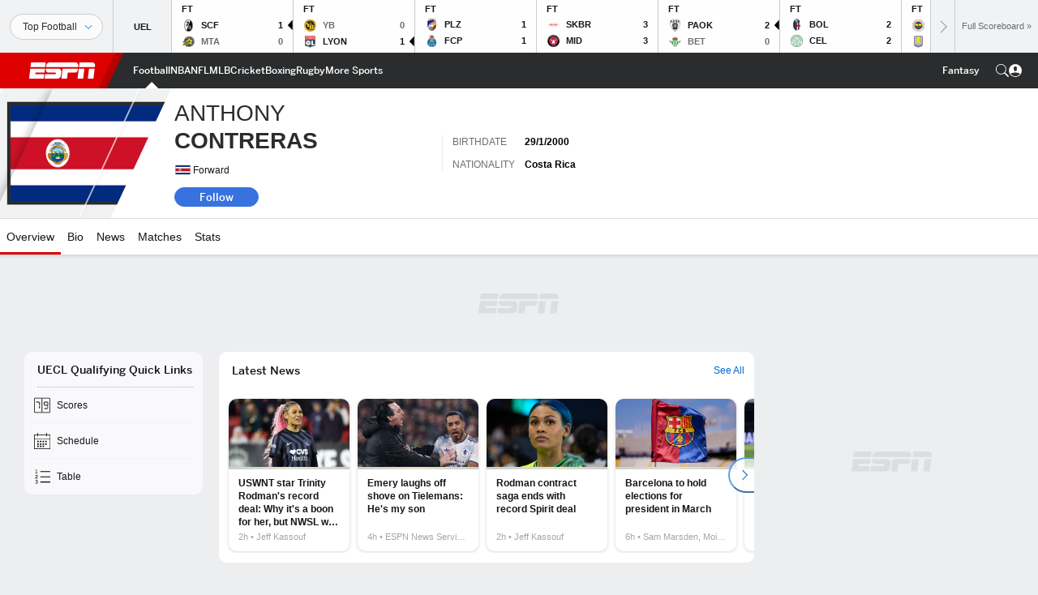

--- FILE ---
content_type: text/html; charset=utf-8
request_url: https://www.google.com/recaptcha/enterprise/anchor?ar=1&k=6LciB_gZAAAAAA_mwJ4G0XZ0BXWvLTt67V7YizXx&co=aHR0cHM6Ly9jZG4ucmVnaXN0ZXJkaXNuZXkuZ28uY29tOjQ0Mw..&hl=en&v=PoyoqOPhxBO7pBk68S4YbpHZ&size=invisible&anchor-ms=20000&execute-ms=30000&cb=b1n4xw69rbmj
body_size: 48496
content:
<!DOCTYPE HTML><html dir="ltr" lang="en"><head><meta http-equiv="Content-Type" content="text/html; charset=UTF-8">
<meta http-equiv="X-UA-Compatible" content="IE=edge">
<title>reCAPTCHA</title>
<style type="text/css">
/* cyrillic-ext */
@font-face {
  font-family: 'Roboto';
  font-style: normal;
  font-weight: 400;
  font-stretch: 100%;
  src: url(//fonts.gstatic.com/s/roboto/v48/KFO7CnqEu92Fr1ME7kSn66aGLdTylUAMa3GUBHMdazTgWw.woff2) format('woff2');
  unicode-range: U+0460-052F, U+1C80-1C8A, U+20B4, U+2DE0-2DFF, U+A640-A69F, U+FE2E-FE2F;
}
/* cyrillic */
@font-face {
  font-family: 'Roboto';
  font-style: normal;
  font-weight: 400;
  font-stretch: 100%;
  src: url(//fonts.gstatic.com/s/roboto/v48/KFO7CnqEu92Fr1ME7kSn66aGLdTylUAMa3iUBHMdazTgWw.woff2) format('woff2');
  unicode-range: U+0301, U+0400-045F, U+0490-0491, U+04B0-04B1, U+2116;
}
/* greek-ext */
@font-face {
  font-family: 'Roboto';
  font-style: normal;
  font-weight: 400;
  font-stretch: 100%;
  src: url(//fonts.gstatic.com/s/roboto/v48/KFO7CnqEu92Fr1ME7kSn66aGLdTylUAMa3CUBHMdazTgWw.woff2) format('woff2');
  unicode-range: U+1F00-1FFF;
}
/* greek */
@font-face {
  font-family: 'Roboto';
  font-style: normal;
  font-weight: 400;
  font-stretch: 100%;
  src: url(//fonts.gstatic.com/s/roboto/v48/KFO7CnqEu92Fr1ME7kSn66aGLdTylUAMa3-UBHMdazTgWw.woff2) format('woff2');
  unicode-range: U+0370-0377, U+037A-037F, U+0384-038A, U+038C, U+038E-03A1, U+03A3-03FF;
}
/* math */
@font-face {
  font-family: 'Roboto';
  font-style: normal;
  font-weight: 400;
  font-stretch: 100%;
  src: url(//fonts.gstatic.com/s/roboto/v48/KFO7CnqEu92Fr1ME7kSn66aGLdTylUAMawCUBHMdazTgWw.woff2) format('woff2');
  unicode-range: U+0302-0303, U+0305, U+0307-0308, U+0310, U+0312, U+0315, U+031A, U+0326-0327, U+032C, U+032F-0330, U+0332-0333, U+0338, U+033A, U+0346, U+034D, U+0391-03A1, U+03A3-03A9, U+03B1-03C9, U+03D1, U+03D5-03D6, U+03F0-03F1, U+03F4-03F5, U+2016-2017, U+2034-2038, U+203C, U+2040, U+2043, U+2047, U+2050, U+2057, U+205F, U+2070-2071, U+2074-208E, U+2090-209C, U+20D0-20DC, U+20E1, U+20E5-20EF, U+2100-2112, U+2114-2115, U+2117-2121, U+2123-214F, U+2190, U+2192, U+2194-21AE, U+21B0-21E5, U+21F1-21F2, U+21F4-2211, U+2213-2214, U+2216-22FF, U+2308-230B, U+2310, U+2319, U+231C-2321, U+2336-237A, U+237C, U+2395, U+239B-23B7, U+23D0, U+23DC-23E1, U+2474-2475, U+25AF, U+25B3, U+25B7, U+25BD, U+25C1, U+25CA, U+25CC, U+25FB, U+266D-266F, U+27C0-27FF, U+2900-2AFF, U+2B0E-2B11, U+2B30-2B4C, U+2BFE, U+3030, U+FF5B, U+FF5D, U+1D400-1D7FF, U+1EE00-1EEFF;
}
/* symbols */
@font-face {
  font-family: 'Roboto';
  font-style: normal;
  font-weight: 400;
  font-stretch: 100%;
  src: url(//fonts.gstatic.com/s/roboto/v48/KFO7CnqEu92Fr1ME7kSn66aGLdTylUAMaxKUBHMdazTgWw.woff2) format('woff2');
  unicode-range: U+0001-000C, U+000E-001F, U+007F-009F, U+20DD-20E0, U+20E2-20E4, U+2150-218F, U+2190, U+2192, U+2194-2199, U+21AF, U+21E6-21F0, U+21F3, U+2218-2219, U+2299, U+22C4-22C6, U+2300-243F, U+2440-244A, U+2460-24FF, U+25A0-27BF, U+2800-28FF, U+2921-2922, U+2981, U+29BF, U+29EB, U+2B00-2BFF, U+4DC0-4DFF, U+FFF9-FFFB, U+10140-1018E, U+10190-1019C, U+101A0, U+101D0-101FD, U+102E0-102FB, U+10E60-10E7E, U+1D2C0-1D2D3, U+1D2E0-1D37F, U+1F000-1F0FF, U+1F100-1F1AD, U+1F1E6-1F1FF, U+1F30D-1F30F, U+1F315, U+1F31C, U+1F31E, U+1F320-1F32C, U+1F336, U+1F378, U+1F37D, U+1F382, U+1F393-1F39F, U+1F3A7-1F3A8, U+1F3AC-1F3AF, U+1F3C2, U+1F3C4-1F3C6, U+1F3CA-1F3CE, U+1F3D4-1F3E0, U+1F3ED, U+1F3F1-1F3F3, U+1F3F5-1F3F7, U+1F408, U+1F415, U+1F41F, U+1F426, U+1F43F, U+1F441-1F442, U+1F444, U+1F446-1F449, U+1F44C-1F44E, U+1F453, U+1F46A, U+1F47D, U+1F4A3, U+1F4B0, U+1F4B3, U+1F4B9, U+1F4BB, U+1F4BF, U+1F4C8-1F4CB, U+1F4D6, U+1F4DA, U+1F4DF, U+1F4E3-1F4E6, U+1F4EA-1F4ED, U+1F4F7, U+1F4F9-1F4FB, U+1F4FD-1F4FE, U+1F503, U+1F507-1F50B, U+1F50D, U+1F512-1F513, U+1F53E-1F54A, U+1F54F-1F5FA, U+1F610, U+1F650-1F67F, U+1F687, U+1F68D, U+1F691, U+1F694, U+1F698, U+1F6AD, U+1F6B2, U+1F6B9-1F6BA, U+1F6BC, U+1F6C6-1F6CF, U+1F6D3-1F6D7, U+1F6E0-1F6EA, U+1F6F0-1F6F3, U+1F6F7-1F6FC, U+1F700-1F7FF, U+1F800-1F80B, U+1F810-1F847, U+1F850-1F859, U+1F860-1F887, U+1F890-1F8AD, U+1F8B0-1F8BB, U+1F8C0-1F8C1, U+1F900-1F90B, U+1F93B, U+1F946, U+1F984, U+1F996, U+1F9E9, U+1FA00-1FA6F, U+1FA70-1FA7C, U+1FA80-1FA89, U+1FA8F-1FAC6, U+1FACE-1FADC, U+1FADF-1FAE9, U+1FAF0-1FAF8, U+1FB00-1FBFF;
}
/* vietnamese */
@font-face {
  font-family: 'Roboto';
  font-style: normal;
  font-weight: 400;
  font-stretch: 100%;
  src: url(//fonts.gstatic.com/s/roboto/v48/KFO7CnqEu92Fr1ME7kSn66aGLdTylUAMa3OUBHMdazTgWw.woff2) format('woff2');
  unicode-range: U+0102-0103, U+0110-0111, U+0128-0129, U+0168-0169, U+01A0-01A1, U+01AF-01B0, U+0300-0301, U+0303-0304, U+0308-0309, U+0323, U+0329, U+1EA0-1EF9, U+20AB;
}
/* latin-ext */
@font-face {
  font-family: 'Roboto';
  font-style: normal;
  font-weight: 400;
  font-stretch: 100%;
  src: url(//fonts.gstatic.com/s/roboto/v48/KFO7CnqEu92Fr1ME7kSn66aGLdTylUAMa3KUBHMdazTgWw.woff2) format('woff2');
  unicode-range: U+0100-02BA, U+02BD-02C5, U+02C7-02CC, U+02CE-02D7, U+02DD-02FF, U+0304, U+0308, U+0329, U+1D00-1DBF, U+1E00-1E9F, U+1EF2-1EFF, U+2020, U+20A0-20AB, U+20AD-20C0, U+2113, U+2C60-2C7F, U+A720-A7FF;
}
/* latin */
@font-face {
  font-family: 'Roboto';
  font-style: normal;
  font-weight: 400;
  font-stretch: 100%;
  src: url(//fonts.gstatic.com/s/roboto/v48/KFO7CnqEu92Fr1ME7kSn66aGLdTylUAMa3yUBHMdazQ.woff2) format('woff2');
  unicode-range: U+0000-00FF, U+0131, U+0152-0153, U+02BB-02BC, U+02C6, U+02DA, U+02DC, U+0304, U+0308, U+0329, U+2000-206F, U+20AC, U+2122, U+2191, U+2193, U+2212, U+2215, U+FEFF, U+FFFD;
}
/* cyrillic-ext */
@font-face {
  font-family: 'Roboto';
  font-style: normal;
  font-weight: 500;
  font-stretch: 100%;
  src: url(//fonts.gstatic.com/s/roboto/v48/KFO7CnqEu92Fr1ME7kSn66aGLdTylUAMa3GUBHMdazTgWw.woff2) format('woff2');
  unicode-range: U+0460-052F, U+1C80-1C8A, U+20B4, U+2DE0-2DFF, U+A640-A69F, U+FE2E-FE2F;
}
/* cyrillic */
@font-face {
  font-family: 'Roboto';
  font-style: normal;
  font-weight: 500;
  font-stretch: 100%;
  src: url(//fonts.gstatic.com/s/roboto/v48/KFO7CnqEu92Fr1ME7kSn66aGLdTylUAMa3iUBHMdazTgWw.woff2) format('woff2');
  unicode-range: U+0301, U+0400-045F, U+0490-0491, U+04B0-04B1, U+2116;
}
/* greek-ext */
@font-face {
  font-family: 'Roboto';
  font-style: normal;
  font-weight: 500;
  font-stretch: 100%;
  src: url(//fonts.gstatic.com/s/roboto/v48/KFO7CnqEu92Fr1ME7kSn66aGLdTylUAMa3CUBHMdazTgWw.woff2) format('woff2');
  unicode-range: U+1F00-1FFF;
}
/* greek */
@font-face {
  font-family: 'Roboto';
  font-style: normal;
  font-weight: 500;
  font-stretch: 100%;
  src: url(//fonts.gstatic.com/s/roboto/v48/KFO7CnqEu92Fr1ME7kSn66aGLdTylUAMa3-UBHMdazTgWw.woff2) format('woff2');
  unicode-range: U+0370-0377, U+037A-037F, U+0384-038A, U+038C, U+038E-03A1, U+03A3-03FF;
}
/* math */
@font-face {
  font-family: 'Roboto';
  font-style: normal;
  font-weight: 500;
  font-stretch: 100%;
  src: url(//fonts.gstatic.com/s/roboto/v48/KFO7CnqEu92Fr1ME7kSn66aGLdTylUAMawCUBHMdazTgWw.woff2) format('woff2');
  unicode-range: U+0302-0303, U+0305, U+0307-0308, U+0310, U+0312, U+0315, U+031A, U+0326-0327, U+032C, U+032F-0330, U+0332-0333, U+0338, U+033A, U+0346, U+034D, U+0391-03A1, U+03A3-03A9, U+03B1-03C9, U+03D1, U+03D5-03D6, U+03F0-03F1, U+03F4-03F5, U+2016-2017, U+2034-2038, U+203C, U+2040, U+2043, U+2047, U+2050, U+2057, U+205F, U+2070-2071, U+2074-208E, U+2090-209C, U+20D0-20DC, U+20E1, U+20E5-20EF, U+2100-2112, U+2114-2115, U+2117-2121, U+2123-214F, U+2190, U+2192, U+2194-21AE, U+21B0-21E5, U+21F1-21F2, U+21F4-2211, U+2213-2214, U+2216-22FF, U+2308-230B, U+2310, U+2319, U+231C-2321, U+2336-237A, U+237C, U+2395, U+239B-23B7, U+23D0, U+23DC-23E1, U+2474-2475, U+25AF, U+25B3, U+25B7, U+25BD, U+25C1, U+25CA, U+25CC, U+25FB, U+266D-266F, U+27C0-27FF, U+2900-2AFF, U+2B0E-2B11, U+2B30-2B4C, U+2BFE, U+3030, U+FF5B, U+FF5D, U+1D400-1D7FF, U+1EE00-1EEFF;
}
/* symbols */
@font-face {
  font-family: 'Roboto';
  font-style: normal;
  font-weight: 500;
  font-stretch: 100%;
  src: url(//fonts.gstatic.com/s/roboto/v48/KFO7CnqEu92Fr1ME7kSn66aGLdTylUAMaxKUBHMdazTgWw.woff2) format('woff2');
  unicode-range: U+0001-000C, U+000E-001F, U+007F-009F, U+20DD-20E0, U+20E2-20E4, U+2150-218F, U+2190, U+2192, U+2194-2199, U+21AF, U+21E6-21F0, U+21F3, U+2218-2219, U+2299, U+22C4-22C6, U+2300-243F, U+2440-244A, U+2460-24FF, U+25A0-27BF, U+2800-28FF, U+2921-2922, U+2981, U+29BF, U+29EB, U+2B00-2BFF, U+4DC0-4DFF, U+FFF9-FFFB, U+10140-1018E, U+10190-1019C, U+101A0, U+101D0-101FD, U+102E0-102FB, U+10E60-10E7E, U+1D2C0-1D2D3, U+1D2E0-1D37F, U+1F000-1F0FF, U+1F100-1F1AD, U+1F1E6-1F1FF, U+1F30D-1F30F, U+1F315, U+1F31C, U+1F31E, U+1F320-1F32C, U+1F336, U+1F378, U+1F37D, U+1F382, U+1F393-1F39F, U+1F3A7-1F3A8, U+1F3AC-1F3AF, U+1F3C2, U+1F3C4-1F3C6, U+1F3CA-1F3CE, U+1F3D4-1F3E0, U+1F3ED, U+1F3F1-1F3F3, U+1F3F5-1F3F7, U+1F408, U+1F415, U+1F41F, U+1F426, U+1F43F, U+1F441-1F442, U+1F444, U+1F446-1F449, U+1F44C-1F44E, U+1F453, U+1F46A, U+1F47D, U+1F4A3, U+1F4B0, U+1F4B3, U+1F4B9, U+1F4BB, U+1F4BF, U+1F4C8-1F4CB, U+1F4D6, U+1F4DA, U+1F4DF, U+1F4E3-1F4E6, U+1F4EA-1F4ED, U+1F4F7, U+1F4F9-1F4FB, U+1F4FD-1F4FE, U+1F503, U+1F507-1F50B, U+1F50D, U+1F512-1F513, U+1F53E-1F54A, U+1F54F-1F5FA, U+1F610, U+1F650-1F67F, U+1F687, U+1F68D, U+1F691, U+1F694, U+1F698, U+1F6AD, U+1F6B2, U+1F6B9-1F6BA, U+1F6BC, U+1F6C6-1F6CF, U+1F6D3-1F6D7, U+1F6E0-1F6EA, U+1F6F0-1F6F3, U+1F6F7-1F6FC, U+1F700-1F7FF, U+1F800-1F80B, U+1F810-1F847, U+1F850-1F859, U+1F860-1F887, U+1F890-1F8AD, U+1F8B0-1F8BB, U+1F8C0-1F8C1, U+1F900-1F90B, U+1F93B, U+1F946, U+1F984, U+1F996, U+1F9E9, U+1FA00-1FA6F, U+1FA70-1FA7C, U+1FA80-1FA89, U+1FA8F-1FAC6, U+1FACE-1FADC, U+1FADF-1FAE9, U+1FAF0-1FAF8, U+1FB00-1FBFF;
}
/* vietnamese */
@font-face {
  font-family: 'Roboto';
  font-style: normal;
  font-weight: 500;
  font-stretch: 100%;
  src: url(//fonts.gstatic.com/s/roboto/v48/KFO7CnqEu92Fr1ME7kSn66aGLdTylUAMa3OUBHMdazTgWw.woff2) format('woff2');
  unicode-range: U+0102-0103, U+0110-0111, U+0128-0129, U+0168-0169, U+01A0-01A1, U+01AF-01B0, U+0300-0301, U+0303-0304, U+0308-0309, U+0323, U+0329, U+1EA0-1EF9, U+20AB;
}
/* latin-ext */
@font-face {
  font-family: 'Roboto';
  font-style: normal;
  font-weight: 500;
  font-stretch: 100%;
  src: url(//fonts.gstatic.com/s/roboto/v48/KFO7CnqEu92Fr1ME7kSn66aGLdTylUAMa3KUBHMdazTgWw.woff2) format('woff2');
  unicode-range: U+0100-02BA, U+02BD-02C5, U+02C7-02CC, U+02CE-02D7, U+02DD-02FF, U+0304, U+0308, U+0329, U+1D00-1DBF, U+1E00-1E9F, U+1EF2-1EFF, U+2020, U+20A0-20AB, U+20AD-20C0, U+2113, U+2C60-2C7F, U+A720-A7FF;
}
/* latin */
@font-face {
  font-family: 'Roboto';
  font-style: normal;
  font-weight: 500;
  font-stretch: 100%;
  src: url(//fonts.gstatic.com/s/roboto/v48/KFO7CnqEu92Fr1ME7kSn66aGLdTylUAMa3yUBHMdazQ.woff2) format('woff2');
  unicode-range: U+0000-00FF, U+0131, U+0152-0153, U+02BB-02BC, U+02C6, U+02DA, U+02DC, U+0304, U+0308, U+0329, U+2000-206F, U+20AC, U+2122, U+2191, U+2193, U+2212, U+2215, U+FEFF, U+FFFD;
}
/* cyrillic-ext */
@font-face {
  font-family: 'Roboto';
  font-style: normal;
  font-weight: 900;
  font-stretch: 100%;
  src: url(//fonts.gstatic.com/s/roboto/v48/KFO7CnqEu92Fr1ME7kSn66aGLdTylUAMa3GUBHMdazTgWw.woff2) format('woff2');
  unicode-range: U+0460-052F, U+1C80-1C8A, U+20B4, U+2DE0-2DFF, U+A640-A69F, U+FE2E-FE2F;
}
/* cyrillic */
@font-face {
  font-family: 'Roboto';
  font-style: normal;
  font-weight: 900;
  font-stretch: 100%;
  src: url(//fonts.gstatic.com/s/roboto/v48/KFO7CnqEu92Fr1ME7kSn66aGLdTylUAMa3iUBHMdazTgWw.woff2) format('woff2');
  unicode-range: U+0301, U+0400-045F, U+0490-0491, U+04B0-04B1, U+2116;
}
/* greek-ext */
@font-face {
  font-family: 'Roboto';
  font-style: normal;
  font-weight: 900;
  font-stretch: 100%;
  src: url(//fonts.gstatic.com/s/roboto/v48/KFO7CnqEu92Fr1ME7kSn66aGLdTylUAMa3CUBHMdazTgWw.woff2) format('woff2');
  unicode-range: U+1F00-1FFF;
}
/* greek */
@font-face {
  font-family: 'Roboto';
  font-style: normal;
  font-weight: 900;
  font-stretch: 100%;
  src: url(//fonts.gstatic.com/s/roboto/v48/KFO7CnqEu92Fr1ME7kSn66aGLdTylUAMa3-UBHMdazTgWw.woff2) format('woff2');
  unicode-range: U+0370-0377, U+037A-037F, U+0384-038A, U+038C, U+038E-03A1, U+03A3-03FF;
}
/* math */
@font-face {
  font-family: 'Roboto';
  font-style: normal;
  font-weight: 900;
  font-stretch: 100%;
  src: url(//fonts.gstatic.com/s/roboto/v48/KFO7CnqEu92Fr1ME7kSn66aGLdTylUAMawCUBHMdazTgWw.woff2) format('woff2');
  unicode-range: U+0302-0303, U+0305, U+0307-0308, U+0310, U+0312, U+0315, U+031A, U+0326-0327, U+032C, U+032F-0330, U+0332-0333, U+0338, U+033A, U+0346, U+034D, U+0391-03A1, U+03A3-03A9, U+03B1-03C9, U+03D1, U+03D5-03D6, U+03F0-03F1, U+03F4-03F5, U+2016-2017, U+2034-2038, U+203C, U+2040, U+2043, U+2047, U+2050, U+2057, U+205F, U+2070-2071, U+2074-208E, U+2090-209C, U+20D0-20DC, U+20E1, U+20E5-20EF, U+2100-2112, U+2114-2115, U+2117-2121, U+2123-214F, U+2190, U+2192, U+2194-21AE, U+21B0-21E5, U+21F1-21F2, U+21F4-2211, U+2213-2214, U+2216-22FF, U+2308-230B, U+2310, U+2319, U+231C-2321, U+2336-237A, U+237C, U+2395, U+239B-23B7, U+23D0, U+23DC-23E1, U+2474-2475, U+25AF, U+25B3, U+25B7, U+25BD, U+25C1, U+25CA, U+25CC, U+25FB, U+266D-266F, U+27C0-27FF, U+2900-2AFF, U+2B0E-2B11, U+2B30-2B4C, U+2BFE, U+3030, U+FF5B, U+FF5D, U+1D400-1D7FF, U+1EE00-1EEFF;
}
/* symbols */
@font-face {
  font-family: 'Roboto';
  font-style: normal;
  font-weight: 900;
  font-stretch: 100%;
  src: url(//fonts.gstatic.com/s/roboto/v48/KFO7CnqEu92Fr1ME7kSn66aGLdTylUAMaxKUBHMdazTgWw.woff2) format('woff2');
  unicode-range: U+0001-000C, U+000E-001F, U+007F-009F, U+20DD-20E0, U+20E2-20E4, U+2150-218F, U+2190, U+2192, U+2194-2199, U+21AF, U+21E6-21F0, U+21F3, U+2218-2219, U+2299, U+22C4-22C6, U+2300-243F, U+2440-244A, U+2460-24FF, U+25A0-27BF, U+2800-28FF, U+2921-2922, U+2981, U+29BF, U+29EB, U+2B00-2BFF, U+4DC0-4DFF, U+FFF9-FFFB, U+10140-1018E, U+10190-1019C, U+101A0, U+101D0-101FD, U+102E0-102FB, U+10E60-10E7E, U+1D2C0-1D2D3, U+1D2E0-1D37F, U+1F000-1F0FF, U+1F100-1F1AD, U+1F1E6-1F1FF, U+1F30D-1F30F, U+1F315, U+1F31C, U+1F31E, U+1F320-1F32C, U+1F336, U+1F378, U+1F37D, U+1F382, U+1F393-1F39F, U+1F3A7-1F3A8, U+1F3AC-1F3AF, U+1F3C2, U+1F3C4-1F3C6, U+1F3CA-1F3CE, U+1F3D4-1F3E0, U+1F3ED, U+1F3F1-1F3F3, U+1F3F5-1F3F7, U+1F408, U+1F415, U+1F41F, U+1F426, U+1F43F, U+1F441-1F442, U+1F444, U+1F446-1F449, U+1F44C-1F44E, U+1F453, U+1F46A, U+1F47D, U+1F4A3, U+1F4B0, U+1F4B3, U+1F4B9, U+1F4BB, U+1F4BF, U+1F4C8-1F4CB, U+1F4D6, U+1F4DA, U+1F4DF, U+1F4E3-1F4E6, U+1F4EA-1F4ED, U+1F4F7, U+1F4F9-1F4FB, U+1F4FD-1F4FE, U+1F503, U+1F507-1F50B, U+1F50D, U+1F512-1F513, U+1F53E-1F54A, U+1F54F-1F5FA, U+1F610, U+1F650-1F67F, U+1F687, U+1F68D, U+1F691, U+1F694, U+1F698, U+1F6AD, U+1F6B2, U+1F6B9-1F6BA, U+1F6BC, U+1F6C6-1F6CF, U+1F6D3-1F6D7, U+1F6E0-1F6EA, U+1F6F0-1F6F3, U+1F6F7-1F6FC, U+1F700-1F7FF, U+1F800-1F80B, U+1F810-1F847, U+1F850-1F859, U+1F860-1F887, U+1F890-1F8AD, U+1F8B0-1F8BB, U+1F8C0-1F8C1, U+1F900-1F90B, U+1F93B, U+1F946, U+1F984, U+1F996, U+1F9E9, U+1FA00-1FA6F, U+1FA70-1FA7C, U+1FA80-1FA89, U+1FA8F-1FAC6, U+1FACE-1FADC, U+1FADF-1FAE9, U+1FAF0-1FAF8, U+1FB00-1FBFF;
}
/* vietnamese */
@font-face {
  font-family: 'Roboto';
  font-style: normal;
  font-weight: 900;
  font-stretch: 100%;
  src: url(//fonts.gstatic.com/s/roboto/v48/KFO7CnqEu92Fr1ME7kSn66aGLdTylUAMa3OUBHMdazTgWw.woff2) format('woff2');
  unicode-range: U+0102-0103, U+0110-0111, U+0128-0129, U+0168-0169, U+01A0-01A1, U+01AF-01B0, U+0300-0301, U+0303-0304, U+0308-0309, U+0323, U+0329, U+1EA0-1EF9, U+20AB;
}
/* latin-ext */
@font-face {
  font-family: 'Roboto';
  font-style: normal;
  font-weight: 900;
  font-stretch: 100%;
  src: url(//fonts.gstatic.com/s/roboto/v48/KFO7CnqEu92Fr1ME7kSn66aGLdTylUAMa3KUBHMdazTgWw.woff2) format('woff2');
  unicode-range: U+0100-02BA, U+02BD-02C5, U+02C7-02CC, U+02CE-02D7, U+02DD-02FF, U+0304, U+0308, U+0329, U+1D00-1DBF, U+1E00-1E9F, U+1EF2-1EFF, U+2020, U+20A0-20AB, U+20AD-20C0, U+2113, U+2C60-2C7F, U+A720-A7FF;
}
/* latin */
@font-face {
  font-family: 'Roboto';
  font-style: normal;
  font-weight: 900;
  font-stretch: 100%;
  src: url(//fonts.gstatic.com/s/roboto/v48/KFO7CnqEu92Fr1ME7kSn66aGLdTylUAMa3yUBHMdazQ.woff2) format('woff2');
  unicode-range: U+0000-00FF, U+0131, U+0152-0153, U+02BB-02BC, U+02C6, U+02DA, U+02DC, U+0304, U+0308, U+0329, U+2000-206F, U+20AC, U+2122, U+2191, U+2193, U+2212, U+2215, U+FEFF, U+FFFD;
}

</style>
<link rel="stylesheet" type="text/css" href="https://www.gstatic.com/recaptcha/releases/PoyoqOPhxBO7pBk68S4YbpHZ/styles__ltr.css">
<script nonce="Dpx721eriFSlxa81v6txjA" type="text/javascript">window['__recaptcha_api'] = 'https://www.google.com/recaptcha/enterprise/';</script>
<script type="text/javascript" src="https://www.gstatic.com/recaptcha/releases/PoyoqOPhxBO7pBk68S4YbpHZ/recaptcha__en.js" nonce="Dpx721eriFSlxa81v6txjA">
      
    </script></head>
<body><div id="rc-anchor-alert" class="rc-anchor-alert"></div>
<input type="hidden" id="recaptcha-token" value="[base64]">
<script type="text/javascript" nonce="Dpx721eriFSlxa81v6txjA">
      recaptcha.anchor.Main.init("[\x22ainput\x22,[\x22bgdata\x22,\x22\x22,\[base64]/[base64]/[base64]/[base64]/[base64]/[base64]/KGcoTywyNTMsTy5PKSxVRyhPLEMpKTpnKE8sMjUzLEMpLE8pKSxsKSksTykpfSxieT1mdW5jdGlvbihDLE8sdSxsKXtmb3IobD0odT1SKEMpLDApO08+MDtPLS0pbD1sPDw4fFooQyk7ZyhDLHUsbCl9LFVHPWZ1bmN0aW9uKEMsTyl7Qy5pLmxlbmd0aD4xMDQ/[base64]/[base64]/[base64]/[base64]/[base64]/[base64]/[base64]\\u003d\x22,\[base64]\\u003d\\u003d\x22,\x22wooAbMKdYcKzMTDDuWDDhsKvYcOGd8O6ZMK6UnFGw4A2wosFw5hFcsOyw43CqU3Du8Opw4PCn8K2w4rCi8KMw5TCtsOgw7/[base64]/DrMKaEsOIwqsGJMOKwr/DgMKGw7DDnMKgwpfCoi/CnBrCvnN/MFnDnyvClD/CmMOlIcKJfVIvCWHChMOYAnPDtsOuw7fDqMOlDRklwqfDhS3Dl8K8w75Dw5oqBsKbOsKkYMK+BTfDkmfChsOqNHhbw7d5wpt0woXDqlg5fkcIDcOrw6FldDHCjcKkYMKmF8Kbw5Bfw6PDlQfCmknCtyXDgMKFKcKGGXpuIixKdMKfCMOwJ8OtJ2QVw6XCtn/DgcO8QsKFwpzCkcOzwrpScMK8wo3CmSbCtMKBwobCixV7wrJOw6jCrsKGw7DCim3DsiU4wrvCqMKAw4IMwqLDiy0ewo3ChWxJHcO/LMOnw4FEw6lmw6zCmMOKECJ2w6xfw4LCs37DkHHDgVHDk0Auw5lyT8K2QW/DujACdV4aWcKEwpDCiA5lw7rDoMO7w5zDtktHNXkkw7zDomTDtUUvDARfTsKgwpYEesOUw6TDhAsyHMOQwrvCkMKIc8OfP8OJwphKWMOGHRgHYsOyw7XCjcKxwrFrw70RX37ChBzDv8KAw5PDh8OhIzhRYWo8OVXDjUTCnC/[base64]/DtMKuwrrCqiXDoSrCnsK/W2F5wr7CgCzCvGTCtDBTFsKUSMOEN17Dt8K5wrzDusKqQjbCgWUJFcOVG8O6wrBiw7zCv8OcLMKzw4zCqTPCsjDClHEBX8KKSyMKw7/ChQx5X8OmwrbChkbDrSwqwpItwogVMmLCl2bDpknDjSfDsHDDpBfCksOcwrQOw6Z6w5DCpHJHw71xwqXCmHnCicK5w5bDtMOBbsOOwpM8BCZNwpHCj8O0w7Qbw7DDr8K0MSTDnD7Dm1LDmcO1TMO7w6RAw5p/wo5Vw60Lw7klw7rCqMKOLcORwp3DrsKRZcKREMKGH8KWL8OJwpDCt04/w4gLwrccwqzDt3zDhG3CuzzDtW/DriXCsgIwS3Q5woTCjzrDtsKWJS43PwXDisKIZyPDt2PDkA/[base64]/CoMKIMy9zc8KPKUnCv8OHw4HDsynDh8KGA2pcwrNQw4ReUyXDuSnDg8O1wrM9wqzChEzDrUJFw6DDvz1yTFY5woQywqTDn8Orw7MIwoNvecOOVlUEPy54azPCn8K8w6Y2wowYwqnDk8OHCcKTecKxAH/CrnTDqcOhaiI/Ez9pw7paA2vDlcKXA8KQwqPDvQnDicKLwp/Dr8KowpHDuznCvsKgVFzDq8KowojDiMKWw57DicO7HAnCqE3DpsOhw6PCqsO9QMK6w4/Ds2k0LDEJcMOQXXV6K8OOEcOfGmVewrjClcOQR8KjfWgcwrLDkGkOwqshKMKZwqzCnl4Dw4kPCMKCw5vCqcOuw4PCpMKpIMK+SiByBwHDqMOVw48wwqlBZXELw5TDhlDDksKUw5HChsOXworCrMOgwqwmQMKvViXCt2LDp8O1wq1IIMKMAWHCuy/DqcOxw4jDuMKSdQHCpcK3FT3CkHghSsOuwobDh8K3w7glFWNPYmXCuMKiw40cZMORMn/[base64]/Dg8OdwodZRMKJQsOnw6t4HsKOA8O4w77Cr1vDksOyw7YJOMOzRxkOO8ONw4nCkcOgw5rCsXZ6w49BwpvCoHYgO290w6vCnn/DgE0sNzIID0pkw5rDkkVYKRQJVMKEw6p/[base64]/Dv1oHw6vCplddw5Arwq/CvwvDqT8Zw6LCtFxMO3ZLX1LClhs4MsOGf1vDo8OORcOSw5hUScKww47CoMOew67CojnCq1oHZRA6KHkhw4HDvREbWCrClVBCwqLCsMO/w7F2McK7wo/DuGgKAcO2MCLCkWfCtRgywr/CsMKmL1Blw77DjS/CkMOdP8KMw4Izw6Ytw5IsDMOmP8KjwonDucONMnNSw7TDjcOUw7AKT8K/w63CsCzCnMOUw44Jw4zDqMK8wobCl8KJwpTDlsKVw7N3w53CrMODZjgsV8KnwrnDj8OJw7oKIQgewqV7cUzCvyDCucOJw5fCo8KrD8KkTijDmUg1w5APw7NDw4HCrz/DqsOxTRvDi2HCvcKewp/DphLDjH7CpMOYw71fKiDCqXR2wpBpw6t9w7ZCM8OzKgJOw53CgcKOw6bCgDHCjQfCpnTCimTDpSN+X8OQIllJLMKnwqDDjHAWw6zCuzvDhsKHN8KgJFvDi8K+w5vChyfDhTIgw5XCmSkJUQ1vwoBYHsOdJcKkw7TCsmjCmkzCl8ODSsKwP1lTQjI7w6/[base64]/Di8O4VcK2w5UEYsKhwroxwqLCocKwTWRBwqdxw4R2wqIPwr/DucKbScKdwo5mJSbCkUU+w6YQXR4swrMIw6bDiMOHw6XDqsKCw7xUwrt/HQLDv8OXwpTCq2rCsMOHcsOSwr/[base64]/DoFPCpWrCo08Ow6TDhsKsO8KRwodyYRokwpnCrcO1LFLChDRKwogXwrdxL8KXTEYvQcKWP2bCjDhBwrdJwqfCuMOuN8K5FMOhwoNdw67CqMKdT8KuScOqb8O9MVgGwobCpsOGCR3Cu1vDosKMSAA+dTUDMgDCncONYsOLw4ZfD8K4w5xACn/[base64]/FsKzYcKpScKSwoPDngRfw4dFSEEbCUUfbWLDgcKZASHDsMOSRsOWw7vCpzbDlsK7NDMrBMOAayEQa8OoCinDsiM+KcKdw7HDq8KsLnjDlnrCusOzw5/[base64]/w5PCpSwywr7CuxYCw6DDjhc4M8KFGMKtOMKLw49Tw4nCoMKMK1rDlErDozDCpx/[base64]/[base64]/CiVtdfsK0KMK5w58RwqnCnMOvwo8DUhUCw7nDjEAuGBzCojgcPsKgwrgkwo3CpQRtwpDDrDbDkcORwrfDpMOFw7XClsKywoZgQsK4Bw/ChsOLB8KZK8KdwqAlw4PDgjQOw7PDlFFOw7LCl1EjTlPDjhLCrsOSwqTDr8KlwoZYSSwJw4/[base64]/CuVfDu8OXRMKseMOzwpbCgcKLMEFCwqLCv8KeD8KaLxTDg2LDr8ORw5lUBVvDrBzCoMOQw4LDhQ4DQMONw50uw4wHwrQ9RDRDOBAyw43DnkQSAcKpw7ZCwplMw6vCu8K8w7vCgV8WwpgrwrQ8ZUxawqt+wqQWwq7DhhgUw53CiMO/[base64]/Di1xTw6PDrcKuw5vCicO9DmDDuTfDsSzDh2wOFMOqJRwDwovCksOKJ8KBHG8oY8Klw7U6w7nDmcOPWMKsakDDqFfCvMKYHcOsHMKAw6YqwqPCkjcjGcKVw6AOw5pJwq5/woFJw7wNw6DDusK3VivDvnl0Fi7DlXbDgSwSbXkhwq8iwrXDmcKFw69xUsK2NRR1HMKYS8K7RMKdw5lpwrlvGsOtGH8ywqvCqcO9w4LDp21RBnjCuy0kPMKHUTTCl1XDqiTCrsKEesOcw6LCrsObRcOndnjCiMOuwpRGw7dSRMOBwp/DgBnCiMKgSCFKwotPwq/CgUHDtjbCoCAYwrZLIRfCnsOiwqbDosOOT8OqwpjCjgnDkHhdTBnChjcRdGJcwqbCmcOGAMKlw7gkw5nCnnzCjMO5PUfDscOqwo/ChloLwpJCwoXCkEbDosOowqojwowtLADDoiXCu8KKw656w7TCiMKdwrzCqcObEkISw4jDn01RPDTCqcOoNsOQBMKDwoFnfcK8G8KzwqAzG0w7NFh/wpzDglfCpmYsBcO4TkHDm8KTYGDDs8KhOsOiw75ROm3CvCRzcGPDom1XwopswoLDqmgMw5M3KsK3cF8zHcOrw40Pwq5JcRFWW8O+w5EqGcKSU8KIXcOUYi3DvMOBwr5mw5TDvsOhw63CrcO8ECPDhcKZJ8O7CMKjXH/DvAHCrsOkwo3DrMOtwphHwrzCocKAw6/[base64]/Cp3LDmcK4HcKCEEF2CWbDm1sbwqfCmMKww4DCvsOhwpLDqxTCnkbDj3HDgxfDvMKKVsK6wrk3wrxFSW9owrbCrEl5w4oUDGNkw6lPC8KMEgTCg21PwqYPUsK/LsKfwrg0w4nDmsObYcOfBMOYHFk0wqvDicKNXFhHXMKFwpYQwqDDhwzDumTDmcKywoUXdjscfmgZwpBYw5AIw7hUwrh8ImBIHXfChAkXwoNiw41Dw5zCjsODw4zDgHfCvcKiNy/Dpi3Dm8KVw5pgwqI6ehHCncKRMQRcb0x/DSbDoENqw6fDl8OoOcOfZ8OgZDshw6kOwqPDhsO6wr95OsOvwpwBSMOlw5ZHw6sKemwyw4jCgcKxwrXCmMKlI8Ksw7U9wpfDvMKuwrRgw5wcwqnDsgw2bQPDhsOLdMKNw75oE8O9V8KzYBXDosOAKkE9wr/DgsOwfsKnITjDmT/[base64]/CosK2RDLDnHJ3w6LCkQPCmgxxDVLCizUPOg8BEcKPw6nDgh3DjcKJfE5Cwr9rwrzCk1EmPMKMJx7DlHUcw4/Cng4ATMOywo/DgjlJQWjCl8K2TmorXiTDo2JUwoEIw5Q8fAZ1w6Agf8ObVcKZZBo+KQZewpPDmsKDcUTDnioFTyDCg3h5QcKsLsOHw6RweXQ2w5YPw6PCgyHDrMKbwo58YknDrcKbXlLCnhhiw7FrEXpKAzx3woLDrsO3w4DDlcK4w4rDjEXCmmJWOcOkwoYvacKpNmfCkW19wp/CmMKzwoLCmMOsw53DjzDCtz3DscOawrUrwqHCvsOfTGNGQMK6w5jCjlzCjj3CiDzClMKxMzgZHk8uH1RIw5YPw4ZZwoXClsKrwq55w7LCi0nCl1/[base64]/Dr8KTw7TCgsKqw5FTDsOIwofCqcKcdD/DlEXDgsOkMcOPQsOnw4PDp8KGaCpzbQjClXpkMMK7bMKWZTl6cEkzwqRqwrrCh8KmPD8BFsKXwojDv8OANMOQw4HDgsKrNGXDjWFYw6cLD3xHw6pQwqXDisKND8KyUgQlRcKcwooGS35IR0jCksOfw6kyw7/Di0LDrzsceV8uw5t1w7HDqcKjwo8zw5bDqTTCocO4KsOAw7fDlsO2RSjDuQPDusOLwrMpdBcyw6obwopNw7TCqn7DjA8oBsOQaH5xwqvCnCnDgMOpKcO7IcO3AcKPw6TCrcKQw6JNAjZvw6HDhcOCw4rDrcKOw4QpbMKQWsODw5N9woHDhUHDpcOAw5nDm0HDvWNyMg/DksKkw5EUw6jDrkjCkMOOesKIFsKzwrjDrsO+woF4wp3CoxfCj8K1w7rChWnCnsOhdcOPF8OqdEjCpMKYNMKpNnV1w7dMw6PDlE/CgsKFw6h0wqZVV118wrzDvMOIw5HCjcO8wpPCiMOYw44VwoIWHcKSVMKRw5bCucKTw6bDmMKowokQwrrDoXdXa0EjQcOkw5Nzw5PCuEjDi1nDo8OMwonCtCTCisOhwoh1w6HDn2vDmhgow6YXPMK+c8K/Y3XCt8KQwqUzeMKTfy9pT8KmwpVtw4zDjVTDsMO5w7AkLw5yw6wQcEZ7w4puesOcAmPDisKjbzHCr8KVE8KCbzDCkjrCgcOzw5PCtsKSFwB1w5VvwoxnAUNHJ8OuMcKIw6nCscO5MmfDvMO7wqkkwqcOwpVrwrfCisOce8Oow6rCnGTDmXfDisKpIcKMLGgsw6/[base64]/X8Kqw6bDs8O1NAtNfMO2w4/DoFPClH5TwpMNTMO4wq3CiMOvASYOb8OXw4jDnmkMcMKEw4jChWHDkcOKw5FPelRjwpPDjG3ClMOvw6UhwofDkcKAw4rDiEp3IljDg8KIdcK0woTDvMO8wpUmw4zCg8KIHUzDhsKFIRbCicKNVC/CvyvCpsOZeGrCvjnDnMKGw7J4McOiU8KJKcKlGz7CocO2d8K/R8ObX8KFw67DrsKvVEhTw53Cu8KZEHbCosKbKMKeJsOrw6tnwophV8Kqw6PDrcKqQsOLEzHCvFvCu8OxwpsbwoB6w7l+w4fCkkLCqjPCiyLCqSnDoMOQW8ORwq/CocOpwrrDgcOcw7PDkhM3K8O/YCvDsAcEw67Cs35fw5ZjPAvCsiTCmFLChcKbdcOkKcOPRcO2SUtdJFUUw6lYEMKjwr7Cr0Uuw41dw5fDm8KNRMK2w7RLwrXDv0jCgzAzJxnDk2nCijJ7w5Vnw7RKZGTCh8K4w7TCjsKNwo0hw4fDo8Ocw4Zkwqgeb8OlK8OaOcO/asK0w43CqcONw7PDq8K0LBA5dnZcwqTDvMO3DX7DjxNuJ8OcNMK9w57CscKMOsO7dMKswq/[base64]/LkvDoRzCtylKwr9vwrXCt8KsHVQ1woAZP8KwwqrClMKpw7TCkcKCw6jDk8OpX8O4wqYpwq3ChUnDi8OdZsOYRMOtQwPDlxVqw7sXKsO0wq7DolJOwqUaRMKhDxbDv8OKw6ZIwonCrHQEw7jClAJkw6fDpx5Wwp8bw7g9BEfCs8K/KMOnwpNzwo/[base64]/DnRzDpcOZw712wqPDk8K7w6gnw4EUw4zCqS7DiMKYdWbCiH/CtEkewpbDq8K8w6U+UMKFw7jDnAI/[base64]/[base64]/DqzMjwoPCvlMlwqLCssKmUMKyw6Jmw6wvbMOVPxjDssK/Y8OfairDnExJCklBNVDDhG5OGTLDgMKZEE4dw5NHwrUlI1A8MMOAwpjCgmnCtMORYTrCocKEJFc4wpUMwpBaT8KQR8O5wrk5wqfDr8Oiw4Qvwp9NwqwPOgrDlV7CgMKZHGN/[base64]/CoG58w4zDvsOpZykQKcO1wrrCkHjCtC1MwrLDhG18dsKCAlPCmj7CnsKANsObJTfCnMOqdsKZYcKew5/[base64]/DncK5wpEeUGtjwpXDmzvCpX5iw7nDjV/Dl294wpDCnhjCjWcUw7TCoT/DhsOLLsO9QcK3wqjDqjzCjMOQIsOScXFVwq/Dvk/[base64]/ChQnDklbCszXCs8KUw73Cm29weUkGwp7DhhJpwohXwpw9MsOYVDbDkMKVQ8Onw69UbcKiw4vCq8KAYRLDj8KvwqZXw7nCg8O4dwcrV8KHworDv8Ogw6o7JwheFDl1wpjCuMKyw7vDisKdV8OMEsOFwoPDosOKWnFdwpBAw6FqD11Nw6fCiDjCgDNuc8O/[base64]/[base64]/[base64]/UcKgwpXDlyDCh1cSL2fDk8KvwpXDisOtwp/CmcKmLiIBw60DHMOSKkfDmMK5w68dw5/[base64]/[base64]/[base64]/CicKmwojDk8OAb3U/wrHCnMKbMlTCtsOhwqpTwpVEJsK8a8OOeMKKwrVjHMOfw756woLDmh5MUSkuD8K8w6BmFMKJYB5ybFUEUsKhMsOiwq4BwqA5woxPSsONNsKLP8KyVUPCvRx6w5ICw7vCmsKNVTpwdMKtwoAcKFbDuH/DuRXDuW4dHybCgno5d8KZdMKlaW/DhcKbwo/ClB/[base64]/[base64]/[base64]/w7jCqgXDgnvDtsKVw5fDqMKRXnx5IMOOw4ZGaUw+wqfDkydLcMKUw5jCjsK3GlLDiTFiQwXCoSDDpsK7wqTDoQHChsKjw7LCsz/CtD/CsXEteMK3DHM+QmbDqjkHd3ADw6/CmcOSJV9RXz/ChMOHwoclIS0NWAHCssO+woPDqMKywoTCrwjDnsOEw7zCj1pSw5nDgMKgwrHCssKNXF/Dp8KUwoxNw6k+w4rDmsOZwoJ9w4NEGj9qLMO3FA/DpAjClsOjaMK7PsKnworCh8OHdsOAwo9nGcOzSFrCpgIrw4oJW8OmRMO3XmEiw4wQEsKvF2zDrsKLIhXDmcK6BMO/TjPCiVFsAyTCngLDuSBjM8OyUV1jwpnDvzvCq8ODwow4w7puwqnCmMKJw41QNTXDoMOzwoTCkF7DgsKtVcK5w5rDr17CukDDmcOAw7/Dkx4WOsK1JyfCgRzDsMOow6rChBQ9KXPCi3bDq8O9I8Kcw5nDljTCinXCniFLw57CqsKzTWfCoDwhPUnDicOnSsKFOHbDmxPDv8KqeMKKMsO0w5PDjFsEwp3DqMKWTDIqwoPCoSnDmmRCwqFowq/DtzJVPAzCoGzCnAcyBlfDvTTDpgzCnCjDnFYoGg1EM13DjCQHHHRjwqB7e8OhAwk+QULDg1xtwqdMa8O/dMOjBXdoNMODwp/[base64]/[base64]/w4UCwqXDlQoRw4RIwpA0w6UdwpDDrArDgj7Dl8OswprCrmAZwoTCu8OhN0BswonDtUbCrCzCmUfDr29QwqEjw5kjw5MFPCpyG1Z0CsK0GcORwq1Mw57CsXwxNQMNw7LCmMOaEMO3dk8KwqbDkMKAw43DpMKuwqc6w5zCjsOeCcKZwrvCoMOCZ1IXwp/DkzHCgXnCoRLCi0zCrSjCm0w/AmswwoAawoTDq1I5wqzDvMOOw4fDssKhwopAwrsOQcOPwqRxEU8Hw4h0G8OXwodpwogtJmVVw5ElelbCn8OPI3sJwq/ConHCocKyw5HDu8K3w6vDqMO9GcKhf8OKwoclHkRNIjnCucKvYsOtUMKRcMKmwp7DsjrCvnjDrHJ/[base64]/[base64]/wrLCl8OqwoXDpMKgMRrCkkc3wrrCtcK7w4trWBXChjYwwrNEw6LCrTxOFsOjbTHDnsKWwp93VQpra8KTwpg9w5DClcOewpQ5wpnDjAsVw69mGMO6XMOuwrthw6/DgcKgwonCkyxoPgvCon5gL8KIw5/Do3kvB8OaEMKUwoHCrnhEGzPDksO/LxXCmTQ/H8Kfw6nDicK+MEfDgWLDgsK7M8OQXmvDoMKYasOewqHDvB5twpHCosOZOsK/[base64]/Dl8KMw5NiFhlnwpvCpB7CssKUHWggOxDCsXDDr1kHTFNpw57DgGpQW8KHR8KxIhDCqcOLw6jDgyjDsMKVLhDCmcKAwrtOwq0IJTYPTinDocKoMMO2ezpKPsKswrhCwq7DonHCnHsjw43CncKOPcKUNFrDgXJ6w5NZw6/DssKLdxnCrGdoV8OGwrLDssKGS8K0w4/CtXXDnkNIc8OOST8tB8K0asKgwpQ0wogmwrjCssKiw6DCtGUvw6TCtkthbcO+wpkmFsKTNEALYsO+w57CmMOUw4LDpHTCvMKUw5rDsUbCug7DqBPDusOvAUjDpSrDjhTDvgdDwqx3woE0wp/DmCREwqnCvntXw77DugjCllbClgLDtsK+w4A2w7rDgsK6D1bCjnvDmRdoJ1TDgcO/[base64]/[base64]/DjW0bwpRyUcKsw4bCg8KGw7PCmW4nUSwndTd0NmRRw6DDgX4FBsKQw6wQw7fDpQ8vfMO8MsK4VsKzwq7Cl8O5eWNRURzDgkolKsOwKHzCngUowrbDrMKHRcK2w6TDimzCusKxwoxHwqJ+U8OSw7TDjsODw6Fcw4jCocK+wqvDni/CkGTCqWPCq8KEw4vCkzvChcOzwpnDssKEPAAyw5x9w6RnfsKHSjHDq8KuZgXDnsOpNUjCswPDqsKTNcOjangZwpXCkm5tw7RRwqMxw5bCvjTChcKYLMKNw79IYjoZBsOPZcKPfU/[base64]/B8OyK8O7N8OPw7TCvQrCgsO9woAST8K7EcKJwrp+IsKVZcKrwoDDvxJLwr0OVirCgMKATMO/[base64]/DpsO9woXDj23Cq3BbLsKEBlQBwoPDq0JEwqzDui7CoXF3wpbCtSwVJD3DtX1xwqjDi2bDjMK1woY6SMOKwoBCBi7DpyHCvHhaI8Kpw7gwQMO/[base64]/DjMKPEEJ6w5jCmnURbQldU8KoTz51wp7Dm1nCmx1ZZcKkWcKSdhDClk3Dl8O5w43Cp8OFw79kDG7CjhVWwqJ9cDchGsKURlp1TH3CgjFBZUhHaFxHXgwmLgvDuTZbRsKhw4ILw6/CpMOXFMOUw4Ixw54tfyXCmMO6woliBlLCnDg3w4bDjcKNHcKLwoxPJsOUwqTCocK1w6PDhgfCmcKIwpluSw7DpMK/acKcCcKAaA9VGE1QDxbCr8Kbw7fCiD7DscKLwpt2X8Knwr94E8KodsOKbcO2AgjDiwzDgMKKREXDpMKlFVgaScO/dTAVFsO+ITnCvcKEwo0Qwo7Cg8OuwpxvwoF5wqPCv1vDlmbCscKhPcKsEjPCk8KTFk7DrMKwL8Kcw40/w6ZsQW8Ew4E9Gx/[base64]/[base64]/Cn8KSf8OhFR/[base64]/DiBAnM8OSMUXCr27DnWUMLsKhAgkNw6tuHBhVBcO/w5bCo8O+csOpw6XCplFHwqwYwq7DlR/Du8OdwqxUwqXDnRPDkzzDnmhIWsOdfEzCsg/CiRHDq8O6w6Afw5/Cn8OKLHnDgiBew5JkTcKXMRXDpD0KbkbDtcO3cHxfwotow7g5wodRwoVmbsKeCsOew6I5wogCKcKrd8KfwpU3w6DDt3h0wq5zw4LDtMKUw73CuBFAw5LChcO+OsK6w4PCjMOIw44UWip3JMO4UMOHAhAOw44yUMOywqPDmxcwGynChsKnwqRdZMOndH/DmMOJCkJqw69QwpnDkhfCu09MUErClsKgK8OZwqYHcRFCMCgbS8KSw49EPsObE8KHaDxDwq7Ci8KFwq8fLEDCrTfCg8KDLiNRQsKrCzHDnH/Dt0VOUhkVw7PCrcKBwrnCrXrCvsOFw5AoZ8Kdw57CjW7CtsK6Q8Kkw7khNsKewo3DvXTCvDbClsK1wqzCqx/DosKWbcOmw6/ChUEGBMOwwrlQa8OOcBN3T8KYw4wzwrBqw5nDmytAwrrCgW5NSiQtNMKVXQpBGAfDjVRoDApKETdMVTrDlRLDuiLCnTzClsKQNQbDpAjDgVB5w67DsQkKwpkbw6TDskjDqndHW0jCu35VwqLDvEjDg8OcXUTDq0VswpZGal/ChsKswqlbw6bCoQYOPQQUwqUWdcOLW1/[base64]/w7zDvTpkVBMYNsOPIRYZwpzDgjLDtsO3wqrDi8OXw5HDjgbDuSouw6DCqzPClEMzw7LDiMKfesKpw5nCh8OWw7BNwqktw7LDiF4Ow44Bw5B7WMOSwqXDt8K5a8OtwrrCrkrCjMKdwqjDm8KUfEvDsMOhwpgAwoVfw4snwoAFw63Drk/[base64]/CpcO0w5BgwoEZL1xdczbCmihDw5owP8OWwpvCjRHDicOHbSXCrcO0woHCucKseMKMw4/CtMKyw4DCnnTDlEA+woHDjcONwrMgwrwFw5rDqcOlwqQHUMKoEcKoYcK7w63DjSYYYmI+w7XChBcBwpnDtsO2w4t4L8O/w7pDwpDCiMKdwrB3wooxGxNbL8Kpw6lwwo9/ZHHDssKcATcuw6hSJUDClsObw7B2Y8Knwp3Di2glwrE8w7XChG/[base64]/DlcOaw7t2w6B6wrrCm8KjwoDCsMODEWzDpMK0wohFwrlpwo1/wqspesKWa8Kww4ctw5RYFiDCn0fCmMOxV8OYRw8dwpA0TcKCdC/CvC4RZMOGOMKmUcKSPMOvw7jDtMKYw7LDkcKgf8OIScO8wpDCokYXw6vDhC/CsMOoS1PCkw4NAMO/WcONwqzCpiUuQ8KuLMO5wolOSMOmSR8sABPCiBwqwqXDo8Knw49UwqACHHhFAyLCmEPCpcK9w4sKBWJFwrPCvgvDrF1BN1ELdcOpwoBKETF/BsOaw4nCmMOYUcO7w71RNn4tFcObw6otPcKfw7jDicOSH8KyAy9hwovDk3XDicOVEg3ChMO8fHUFw7XDkXfDg0bDrnwWw4BcwoEEw49TwrrCvybCmSPDlywBw7Umw78Vw4/DjsKTwqnCncO+B2bDosOsZSwqw4ZswrJ4wqFHw60JFHN+w4/DlMKTw47CmcKewoVNW1F+wqRZZBXCnMODwqHCi8KowqwYw404O1gOKhFuQ3IIw5powr3Cg8KdwpTCiCjDmsOnwrzDp1Nbw7xUw5J+w5nDnjnDj8Kmw6TCpsOww4PCvgUIVsKIUsKWw49RJMOkwrPDl8KQZcOPV8OAw7nCqXV/w5Nkw7/DnMKjDcOuEFTCmsObwpR/w5bDtsOnwpvDmFUawqLDqsOZwpEMwpLCtg1zw4pIXMO+wqDDpsOGIRDCo8KzwpZqY8KsWcKiwq/[base64]/DgjnCjmcbw5c+OWgawoTDlDTCm8OBw7fClAvDrMOrIMOtQcK6w6wkVX8Gw7pFwohnFAnDumzChnTDkS3ClSnCoMKtdsOrw5suwrDDk0HDl8KnwrhzwpDCvsOBDmYXV8OsGcK7wrNawoYAw4MiH3HDqAbDvsOAcAnCp8OYSRVRwr9DWcKyw6IHw598PmhGw5/[base64]/Cr8OjwqjCgw9Ow601fDwLAsK/CTbDqGAVTzTDicKSwpHDssOicyfDmsOew7cxY8K5wqTDucOAwrzCjMOqbcOSwp8Jw6tXw6PDicKNwq7Di8OKwp3Dl8K3w4jCmWtMVRfCgMOWQcKrCUd1wpUiwr7ChcOKw53Dhy/CucKwwoPDmiAWK04/M1LCp0bDi8OZw4dBwo0RFMKzwrLCmMOEw54tw7pAw6Mnwqx/woFLC8OjDsKmDsOeW8OGw6UqHsOmD8ONwoXDrXfClsONCUHDssOlw4FDw5h5WxYPdiHCljhvwpPCmcKRYn8zw5TCrTHCqX8KTMKqdXlZWiYmZMKiW0lEMMKGNcOjXB/Do8KIUCLDpcOqwqUOYEfCpMO/w6vDsRTCtD7DlCcNw7/[base64]/Dn8KzIFx6w7MvKMOEw5FSV8O8ZcKWBcKRwpnCqcO6wrsgP8OTw616NkbCtzotKVDDggdMY8KSH8OoZzw+w5NFwqnCtcObSMORw4HCjsO6QMOLLMOqSMK0w6rDtEDCvTA7aCk9wpvCrcK5BsKhw7LCocO0MHIeFlZPH8Kbb0bCgsKtMjvCgkIRdsK+wqfDjsO/[base64]/[base64]/[base64]/DsWbDv2dZU8ODIcKsI8Ktw7vCjsKMAyVcwqPCgMOPRWULHcKMOSbCvzZVwpxydHlQWsOXM13Dh0vCv8OoKMOrAjvChkVzWcKcbMOTw7fClkE2ZMOywq/DtsKiw4fDvmZ8w54vbMOzw4ADXVfDtR57IUB9wpo0wpATRsOuFDIFdcK8QhfDlGg9OcOBw5sowqXCt8OhWcOXw6jDhsKDw6wiFwXDo8KHw7XCnTzCpUghw5AewrZsw5LDtljCksK/JcK/w6QuFMKUYcO5wqJcMcKBw48Bw5/Cj8KhwrXCnHPCkXRwLcOhwrobfgvCtMK/[base64]/ClMKuf8ONwpPChMOdw7TCgcKXw4Jvw40xw4N0GSLCtjzCh2xUacKjasKqWcO8w5/CiwxOw5p3RkzCiScAw5MHPwTDiMKPwp/DpsKEwonDkg1Bw4XCl8OkLsO1w7xcw4cgMcKxw7ZwKcKMwpvCt3zCqMOJw7TCui5sG8KwwodUJDnDvcKMSGzDn8OOBH1RLD3DsW/Dr3lUwqJYR8KlbsOpw4HCu8KUXXPCq8OPwqHDlsKcw6Itw51lcsOIwqTDgcK7w5bDkFXCt8KFAFx1SS/Dn8Otwqd/LxE+wpzDl0JdVsK2wrY4esKIUWHCsxPDkWLDkGEUCXTDj8O2wqZqE8KtDmHCh8OsTmpywp/CpcKkwr/DiHHCmEVTw4MYSMKzJcKQRjcWwrLDsw3DmsOodmLDtTJwwqvDo8KTw5QIJcOSfFbCiMKvdmDCrzVhWcOuBsK4wozDmcKGQcKOKsOuCnpowp7DisKawoDDv8KTAjrDrMOWw5hqO8K7w4nDssKxwoFdSTvChMK3UQg7DVbDrMORw7/DlcKCblBxfsOpHcKWwpUvwotFZVrDocO1wrEuwpLDiDrDnm/CrsK8QMKpPAU/G8KDwot/wq/[base64]/[base64]/[base64]/DnxXCgCjDvsKoVsOhw6DDtcKOFMOsw788SGzCpjPDqnBWwqvCmjB9w5DDgMO/LsKWW8OeOAHDo1HCkMOvPsOLwo1tw7rCn8KVwpTDhRspSsOcIAHDnFbCjHbCvEbDnC8pwrMVOsKZw7LDj8OvwpdINxTCinViaEDDh8OdbcOCczRBw7c8U8Oic8OKwpTClsOHKQzDlcKBwr/DsTU/[base64]/Cl8K2wrF0ccK7wqYEecKxwqxLwoXCjCZGO8K5wqbCi8Oww5lZwqjDqQHDjCQwKy9kfEPDjsO4w6tfWx4Rw6zCj8OFw7fDv0jDmsO3RkliwpPDgGZyA8K2w6zCosOdTMO4G8OIw5/DknlkMGfDpgnDq8OowpjDmW3CksOTfTzCnMKYw5t+WGjCtnbDqAPCpHLCoDJ1w6XDuExgQyozWcK3djoeZCjCj8OQXnkMHsO4OsO5w6Egw4BXSsKnNH9wwovDo8KtLTLDsMKWIcKcw4d/woQKWw1EwobCmzXDoSdFwqttw6wNcsORwrRKanXCs8KYYWJsw5nDqsKdwo3DjsOuw7fDiX/Dhw/DumjCulrDgMKJB3bCoGhvH8KXw4Epw5PCuVvCj8OFK3vDtR/DgsOzQcOoC8KLwp/CpQQhw7wawpIeE8KzwqV1wr7DokHCmMOvF2PCuB13fMOYEV7DjjFjOn1PGMKRw6rCmsK6w4Z2MQTChcKgZmJ5wqxCSkLDuHHCicONecKFQMOjaMK/w6vCmSjDjUrCo8Kgw59JwpJQJsK4w6LChi3DhhjDuXnCvFbDgSrCg1zCgCM2RVbDpicdYBVeAsKwZSnCh8OmwrjDuMKvwq9Lw59tw7/DrFTCjmx7csOVGRQtKTzCicO8KALDo8ONwqjDrTFZf1jCnsKtwp9fccKFwq4mwoIwA8OSNkstDsObwqhwa1k/wqh2PMKwwrIMw5UmL8OUVEnDnMKcw51Cw5bCtsKbVcKqwq5VFMK+Fl7CoCDCsEfCmgVOw4Iff1NRPT/ChgMpPMO+wp9aw5LCtMOSwqjDhQwaMcOOa8OhXyR/C8Ovwp0Xwq3CtiptwrAswpRGwpbChj5EJw9WR8KMwoPDrTfCu8KawrPDmCHCt2bDskUewrnDrD9bwo3DkDdaSsOJJF8LKcK1RsKWXi/Dq8KQD8OIwo3Ci8OGAwhrwoBKahtSwqZCw7jCp8OHw5/[base64]/Cu8KjDlZDeMKCPsOcH8KQw7vCjsONwpFfUMONDcOow5UGE2/Dt8KHfXbDqiMMwpojw7FiNEHChV54wqJRcSfCgXnCmsOHw7RHw5Z5I8OiE8K1TMKwSMOHw6bCtsOpw4PCkz8Cw4kfdX9IDlQsB8KrHMOaCcKUBcOdIRhZwrAjwp7CpMKeHsObcsOvwrN+EMKMwoU/w5jCssOqw7pXw7sxwo/[base64]/ZwbDglzCpkAyw7knw5clw6kiw47DhC/CgcK1wqXDkcO2RjYmwozDh1HDscOXwpjCkDnCpmkzVmJsw5TDsxHDqTlYMMOSJ8O/w7QWJ8OLw4jCtsOpP8OCc0d/KCUdSsKfMMKEwq9kEGbCssO0woMVCCYcw70sVVHCjWLDilcRw5HDmMOaPCzCiSwNUsOuecO/w5nDkQcXw5lJw4nClRY7LMOUwrHDnMOdw47CuMOmwrdBOMOswp4TwqTClCpoalB4EcKNwpfDisOxwoXCg8OXKnAaIGpLF8K4wqhKw69PwpDDsMOJw73DsU9qw69dwpjDjcOCw5jCjsKYIgAQwo5FKwtjwoLDuRI4wq1owoXCgsKqwoARYG9yZcK9w7d3wrBLeQleJcO/w6wJPGd6SEvCs1LDiVscwo/CmhvDvMOJHztybsKJw7jDgDnDoVkUEQbCksOOwpcVw6B2AcKew4rDtMOdwq3DpMOlwqHCpsKnAsKFwpXClRPCn8KtwqVNVMKtIUl4wpnDicOow7vCtV/Ds1lmwqbDo2smwqUZw4LCjMK5MxzCn8OGwoAKwpjCnjQcXQ/DiG7Dt8Kww6zCk8K6CcKywqRuG8KcwrXCpMOafzjCkHjCompIwrXDnR/CusK5DxpAI0fCqsOdQ8OjeyrChyLChMOfwoIHwofCrgnDnkpow7DDvEXCsTPDjMOjdcKJwpLDvkkKOkHCnGkTKcOVfcKOe2MoD03DolY7RAbClxEMw5FcwrTDuMOVR8O9woTChcO3wpjCnkdqIcKGQ3PCpSJtw4DCm8OsJA\\u003d\\u003d\x22],null,[\x22conf\x22,null,\x226LciB_gZAAAAAA_mwJ4G0XZ0BXWvLTt67V7YizXx\x22,0,null,null,null,1,[21,125,63,73,95,87,41,43,42,83,102,105,109,121],[1017145,768],0,null,null,null,null,0,null,0,null,700,1,null,0,\[base64]/76lBhnEnQkZnOKMAhmv8xEZ\x22,0,1,null,null,1,null,0,0,null,null,null,0],\x22https://cdn.registerdisney.go.com:443\x22,null,[3,1,1],null,null,null,1,3600,[\x22https://www.google.com/intl/en/policies/privacy/\x22,\x22https://www.google.com/intl/en/policies/terms/\x22],\x22Pq7mHSNn5vEO697EwD8zpSbhgCilQvflGkG0tRiyZPA\\u003d\x22,1,0,null,1,1769143591974,0,0,[250,23,46,71],null,[177,209,15,217],\x22RC-MnQqSzDyV3AIIA\x22,null,null,null,null,null,\x220dAFcWeA5v4bWGYArA_Ymt0xHuY0TrDVgUdKW98dwf1Wf5yDZZCvTI1hyKTtppnzcn4qZXfQ_OmkA1RswnV3hMung2u07nb5CPfw\x22,1769226391811]");
    </script></body></html>

--- FILE ---
content_type: application/javascript
request_url: https://scripts.webcontentassessor.com/scripts/a9a1cb5df4050499c2afc338399f0708d6c68d7e2a17750d6eca9313f63844cd
body_size: 147532
content:
;(function() { 'use strict'; var a11a=['YWRkUmVwb3J0QnV0dG9u','Z2xnSVM=','cEZLRE0=','YmxvY2s=','cUNpaVo=','MTZweA==','UUJjRmw=','aW5saW5lLWJsb2Nr','cGlRTnU=','MXB4','TnNOc0E=','Y2VudGVy','a09hU3o=','cmdiYSgyNTUsIDI1NSwgMjU1LCAwLjkp','ZFNKblk=','cG9pbnRlcg==','TmNJaGs=','dlVDRlA=','[base64]','YUtFYmM=','aW1n','UnB1UXY=','ZmZZdU0=','MTRweA==','Rll2a3Q=','M3B4','cmtsQng=','akFiT2I=','UmVwb3J0IEFk','T2ZNTWc=','VEh0bFY=','S25qV2I=','bm93cmFw','eGdZY3U=','aGlkZGVu','TGFjQVc=','THNKTFM=','bW91c2VsZWF2ZQ==','cGFyZW50RWxlbWVudA==','cG9zaXRpb24=','cmVsYXRpdmU=','RnZSSlg=','YWJzb2x1dGU=','Ym90dG9t','cmlnaHQ=','YWxpZ25JdGVtcw==','anVzdGlmeUNvbnRlbnQ=','ZmxleC1lbmQ=','aGVpZ2h0','Ym9yZGVyUmFkaXVz','ZmxleFNocmluaw==','bWFyZ2luTGVmdA==','aW5uZXJUZXh0','Zm9udFNpemU=','MTBweA==','bGluZUhlaWdodA==','Y29sb3I=','bGF0dW8=','b3BhY2l0eQ==','bWFyZ2luUmlnaHQ=','d2hpdGVTcGFjZQ==','b3ZlcmZsb3c=','dXJhVWlk','YWRkRXZlbnRMaXN0ZW5lcg==','bW91c2VlbnRlcg==','d2lkdGg=','NzBweA==','cHJvdGVjdEZyYW1lRWxlbWVudA==','clhza0k=','d2ljR2g=','c2FuZGJveA==','a3NkRVk=','Q0NuSXM=','QWR2ZXJ0aXNlbWVudCBQcm90ZWN0ZWQ=','c2V0QXR0cmlidXRl','am9pbg==','bGlzdGVuV2luZG93SW5zdGFuY2U=','QXN4RGk=','WU1zTno=','UERJRVA=','YWJvdXQ6Ymxhbms=','QWF3ekY=','Z2Rlbkk=','UmVkaXJlY3QgRGV0ZWN0ZWQ=','TEZHeFM=','T29EWmo=','UmVkaXJlY3QgRXZlbnQgSGFuZGxlciBBZGRlZA==','dGVzdA==','aW50ZXJmYWNlUHJvcGVydHlEZXNjcmlwdG9yTmFtZQ==','Z2V0UmVzb3VyY2VFbnRyaWVz','cmVwb3J0U2VjdXJpdHlWaW9sYXRpb24=','dHJhY2U=','eWZWb2o=','ZGVmaW5lUHJvcGVydHk=','RGVYVG8=','QlRZVGw=','cERmdWs=','RG15ek0=','dGFnTmFtZQ==','SUZSQU1F','c3Jj','cmFXZ0w=','ak5Hc3U=','WkVFZ3o=','aWZyYW1l','dW5VclY=','Y29tcGxldGU=','aUtNcHo=','d1V6YUs=','QWR2ZXJ0aXNlbWVudCBSZXBsYWNlZA==','REJKT1U=','NXwxfDB8MnwzfDQ=','V1ZhdEM=','WVpFb2E=','aW1h','em1xZm0=','UENKbnI=','RUpjZ2o=','QWd6bXY=','Y3Jvc3NvcmlnaW4=','aUpQS3Q=','M3wyfDB8NHwx','Y0pWdkk=','bG9hZA==','YWRUeXBl','cmVtb3ZlQ2hpbGQ=','bWVkaWFmaWx0ZXJSZXBsYWNlbWVudENvdW50','d1NIZ3g=','Z2VuZXJhdGVWaW9sYXRpb25EZXRhaWxz','TE9kWmQ=','Y3NzVGV4dA==','Mnw0fDF8MHwzfDU=','cmVhZHlTdGF0ZQ==','ZG9jdW1lbnRFbGVtZW50','RW90V0M=','d3JpdGU=','Y2xvc2U=','c3RhbmRhcmQ=','cmVtb3ZlQXR0cmlidXRl','Y29udGVudERvY3VtZW50','dHJhbnNsYXRlRXZlbnRUeXBl','U3pXc2k=','c2xvdA==','d2luZG93','bWV0aG9k','aW50ZXJmYWNl','ZGlzcGF0Y2hWaW9sYXRpb25FdmVudA==','TkxNUlU=','Z2F2eGs=','ZGlzcGF0Y2hFdmVudA==','Z2VuZXJhdGVVbmlxdWVUcmFja2luZ1VSTA==','U296dEE=','aW1hZ2U=','Y29uY2F0','JnR5cGU9','ZGdHcmw=','NXwwfDd8MXw0fDl8NnwyfDh8Mw==','Y2Via3A=','a1dNbUs=','QWR2ZXJ0aXNlbWVudCBUcmFja2Vk','d3JKbkg=','Ym9yZGVy','bmFmQ3E=','ZkhEVlg=','V2hwQng=','ZkdaZ2Y=','QWR2ZXJ0aXNlbWVudCBSZXBvcnRlZA==','U3lkRXU=','QWR2ZXJ0aXNlbWVudCBCbG9ja2Vk','cmFRekc=','YWxsb3dlZEFkT2JqZWN0SWRz','aW5jbHVkZXM=','aXNBbGxvd2VkQWRPYmplY3RJZA==','em5zVkk=','YWRMb2dnZWQ=','cmVwb3J0VXNlckFk','YVRCZmI=','YUZuanU=','PCEtLURldGVjdGVkIFNlY3VyaXR5IFZpb2xhdGlvbiAoTmF0aXZlKSBieSA=','LS0+','bFpsYkE=','PC9jb2RlPg==','WWhXbXg=','bW1NSWI=','WW55Ync=','cEpibE0=','cHJpbWlz','dmlkZW8=','NXw3fDExfDh8MTN8NHwxNXwzfDF8OXwxNHwwfDJ8NnwxMHwxMnwxNg==','cHJlYmlkRGF0YXNldA==','U2JSV24=','aXNQYXJlbnRQYXRjaA==','Z2V0V2luZG93SFRNTA==','cmVzb3VyY2VFbnRyaWVz','Z2V0QWRPYmplY3RKc29u','Z2V0U3RhY2tUcmFjZQ==','eG96WHk=','PGNvZGUgc3R5bGU9ImRpc3BsYXk6bm9uZTsiPg==','aXNTdGFja1RyYWNlVmlvbGF0aW9u','dHJhbnNsYXRlRXZlbnRBY3Rpb24=','Z2VuZXJhdGVFdmVudE1lc3NhZ2U=','Z2V0TWV0aG9kT2JqZWN0SnNvbg==','TklxZ2k=','ZXZlbnRNZXNzYWdl','UEJjQW4=','YXdvU0w=','Z2VuZXJhdGVNZXRob2RQYXRjaA==','Z2V0QXJndW1lbnRzSFRNTA==','Q0lUd0M=','aWxGWmI=','cGpNd3Y=','WlRFb0s=','Y29uc3RydWN0','c2VyaWFsaXplTWV0aG9kT2JqZWN0','QVJkb0M=','eVByTkY=','RUdHRnA=','T3FTVkg=','bmd1Q08=','cGF0Y2hQcm9wZXJ0eU9iamVjdA==','UkdQakI=','Z2VuZXJhdGVQcm9wZXJ0eVBhdGNo','eFJpd0s=','Z2VuZXJhdGVOYW1lUGF0Y2g=','Z2VuZXJhdGVDb250ZW50UGF0Y2g=','YWVjV3k=','UHdXa24=','blNLTnc=','Z29vZ2xlX2Fkc19pZnJhbWU=','ZXB6bmM=','dG1OcFo=','bm9kZU5hbWU=','TmV3IEZyYW1lIERldGVjdGVk','U1hjRWM=','WFVCaGE=','ZXhlY3V0ZUNyZWF0aXZlSWRWaW9sYXRpb24=','d0NrcVM=','M3wyfDF8MHw0','cmVwbGFjZUZyYW1lRWxlbWVudA==','Y2xvbmVGcmFtZUVsZW1lbnQ=','Y3JlYXRpdmU=','c2NhbkNyZWF0aXZlSWQ=','Zm9ybWF0RXh0cmFjdGVkQ3JlYXRpdmVJZA==','dkVSRW0=','NXwxfDB8NHwzfDI=','ZEZORng=','aklNQlk=','bEROT1g=','M3wyfDR8MXww','R292VlA=','U3p0cFA=','cm1VaG4=','c21hcnRTZWFyY2g=','SWFEUWw=','RG9tYWluIERhdGEgRXh0cmFjdGVk','QmVFaXo=','Zm9ybWF0RXh0cmFjdGVkRG9tYWluTmFtZQ==','Y3VzdG9tU2VhcmNo','eFd0WnM=','bGFzdEluZGV4','dUhxaUY=','aE9Xa2w=','Lio/','KD86XC9cL3wlMkYlMkYp','KD86XC98JTJGKQ==','XCQm','XHUwMDJk','bWF0Y2g=','ZXh0cmFjdERvbWFpbk5hbWVz','U0Vuak4=','ZXhlYw==','cHVzaA==','WUpsYlc=','c3RyaW5n','YUhHWU4=','ZXJqc1I=','S0xxdFE=','enZhakE=','SGtaTnI=','VFBSYkw=','c2xpY2U=','dHJpbQ==','NnwwfDJ8MXw0fDd8M3w1','cHJlYmlk','cmVz','RXZlbnQgQ3JlYXRlZA==','bWVkaXVt','bG9j','ZXh0cmFjdFJlc291cmNlRW50cmllcw==','UHJ0TmM=','bWtaZXk=','VVlJUGQ=','UGVyZm9ybWFuY2UgRGF0YSBFeHRyYWN0ZWQ=','dHRNYVk=','dGltaW5n','bmF2aWdhdGlvblN0YXJ0','cGVyZm9ybWFuY2U=','Z2V0RW50cmllcw==','bWFw','dG9KU09O','bXZpaWE=','Z2V0UmVxdWVzdEFyZ3VtZW50cw==','Z2V0QWRPYmplY3RSYXdIVE1M','Z2V0QWRSZXNvdXJjZUVudHJpZXM=','U2N6WlQ=','bU5YZXk=','OHw1fDB8Nnw5fDJ8NHw3fDN8MTB8MQ==','RFJXWEM=','c2FtcGxl','T0NwU3Y=','WVlrVHo=','QWR2ZXJ0aXNlbWVudCBTYW1wbGVk','cmFuZG9t','TldGRUo=','YmVIQ1E=','YmRGblA=','Y29tLm1lZGlhdHJ1c3QubWVkaWFmaWx0ZXI=','ZXJyb3I=','Y29kZQ==','ZGF0YXNldA==','TEJ2cG0=','Z0lBeUw=','Mnw4fDN8N3w2fDB8NHwxfDl8NQ==','aXZyV3A=','RXJyb3IgRGV0ZWN0ZWQ=','dm5GclU=','R2Vhc1U=','c3RhY2s=','ZXJyb3Jz','Y1NOVUc=','UE9TVA==','WlVhVmw=','cEFNYmI=','cG1Kc0I=','Q29udGVudC1UeXBl','T2tpZEI=','YXBwbGljYXRpb24vanNvbg==','eGdnUWE=','a2V5','RXZlbnQgUmVwb3J0ZWQ=','ZUxHU0U=','Z3B0','aW5pdGlhbGl6ZUdQVEFkdmVydGlzZW1lbnRz','b2pkVHE=','aW5pdGlhbGl6ZVBhcmVudFdpbmRvd1BhdGNoZXM=','aW5pdGlhbGl6ZUdQVEV2ZW50TGlzdGVuZXI=','aW5pdGlhbGl6ZVByb3RlY3Q=','aW5pdGlhbGl6ZVZpZGVvQWR2ZXJ0aXNlbWVudHM=','MHwyfDR8Nnw1fDN8MQ==','WlhmRG8=','dGFJTks=','Y3lHcUE=','cmVzZXRWaW9sYXRpb24=','dXZ6WWY=','emR0Y3c=','Tm9kZQ==','a1REclI=','VkFRQ0k=','a3FXTW4=','VGhUV1I=','TkJTcEc=','UHJpbWlzIEFkdmVydGlzZW1lbnQgRGV0ZWN0ZWQ=','b25iTVQ=','b3V2bE0=','UHF2a0g=','dW5ZdFY=','eE93YXk=','Z29vZ2xlc3luZGljYXRpb24uY29t','NXwyfDd8MXwzfDR8MHw2','QmdaeUs=','cmJSanE=','Z3pkbmE=','SmtWVEQ=','VmxLbU0=','TWNkWFE=','bllGYWg=','Q3lQdWc=','Z29vZ2xlX2Fkc19pZnJhbWVfZHVtbXk=','akxjZ3k=','bENHTUw=','aVhub2s=','Z29vZ2xl','TUd4YVo=','MHw3fDZ8NXwzfDJ8NHwx','TXZKVGg=','ZnVuY3Rpb24=','Z2V0QWQ=','MnwzfDR8NnwwfDd8MXw4fDU=','aW5pdGlhbGl6ZU5hdGl2ZUFkdmVydGlzZW1lbnRz','bW9uaXRvck5hdGl2ZUFkcw==','SUZ3b3E=','Y3ZQQ1Q=','c2xvdE9ubG9hZA==','YXBpUmVhZHk=','Z29vZ2xldGFn','cHViYWRz','Z2VuZXJhdGVHUFRPbmxvYWRFdmVudA==','Z2VuZXJhdGVHUFRSZW5kZXJFbmRlZEV2ZW50','Y21k','Z3B0U2FtcGxlRXZlbnQ=','Z3B0VXJhRXZlbnQ=','YmFiZU8=','Z2V0RWxlbWVudEJ5SWQ=','Z2V0U2xvdEVsZW1lbnRJZA==','RlBrckg=','Zk9BWUY=','WHliVHE=','Z1VQb2k=','Q3JlYXRpdmUgRGF0YSBFeHRyYWN0ZWQ=','Z2V0U2xvdElk','Z2V0SWQ=','WGJIa3c=','aVRuUmE=','S0tXU2I=','Z2V0UmVzcG9uc2VJbmZvcm1hdGlvbg==','aW1wbGVtZW50YXRpb25OYW1l','ZG9tSWQ=','YWR2ZXJ0aXNlcklk','Y3JlYXRpdmVJZA==','Y3JlYXRpdmVUZW1wbGF0ZUlk','aXNCYWNrZmlsbA==','bGluZUl0ZW1JZA==','c291cmNlQWdub3N0aWNDcmVhdGl2ZUlk','dXNlclJlcG9ydGVkQWQ=','Z2V0SHRtbA==','Sm5xck8=','Z29vZ2xlX2Fkc19pZnJhbWVfe2lkfQ==','eG1wVVY=','e2lkfQ==','ZGVlcFBhdGNo','Y2Rac0U=','eXlJZEE=','RWNOcXM=','T0drRkE=','NXwxfDN8Mnw0fDA=','TWl0eko=','R0Foc0Y=','WVB0emQ=','SWl2TlY=','MXwyfDB8M3w0','Z2pCZWk=','Y2p3R28=','MHwzfDF8NHwyfDU=','UktYSWs=','alJlR3U=','Z29vZ2xlLmltYS5BZERpc3BsYXlDb250YWluZXI=','cEpmWWU=','bFlMVHQ=','anVDVlU=','ZUhZTXI=','WGxNS2s=','YWRDb250YWluZXI=','QVpzVmY=','bndYV3c=','ZnJvbQ==','d3ZaUms=','WmxpRmE=','QVFSVHY=','eE12R08=','Y29uc3RydWN0b3I=','Y3JlYXRl','M3w3fDZ8MHwxfDJ8NXw0','Qml5SHQ=','c3BsaXQ=','cHJvdG90eXBl','aW5pdGlhbGl6ZUFwcGxpY2F0aW9u','aW5pdGlhbGl6ZURlYnVnTW9kZQ==','aW5pdGlhbGl6ZUNvbmZpZ3VyYXRpb25Qcm9wZXJ0aWVz','aW5pdGlhbGl6ZU91dGJyYWluUGF0Y2g=','aW5pdGlhbGl6ZVByZWJpZFBhdGNo','aW5pdGlhbGl6ZVByb3BlcnRpZXM=','eWxXUko=','ZGVmYXVsdA==','Q1h2Umg=','S1RWdkQ=','PGh0bWw+PGJvZHk+PC9ib2R5PjwvaHRtbD4=','Vm1idWk=','L3VyYS9kZWZhdWx0Lmh0bWw=','Y0JzUUU=','Y3VzdG9t','emluVE0=','cG9saWN5','R25QaWo=','cXVhbGl0eQ==','anNwc2c=','ZXhwZXJpZW5jZQ==','eEF4cHY=','c2VudHJ5','ZFdiWW4=','YmxvY2tlZA==','QUpDS3Y=','bm90aWZpZWQ=','Y29uZmlnVXJs','bWVyZ2VPYmplY3Rz','bG9hZFJlbW90ZUNvbmZpZ3VyYXRpb24=','ZXhwcmVzc2lvbg==','bWVkaWFmaWx0ZXJDb25maWd1cmF0aW9u','cGFyc2U=','c3RyaW5naWZ5','dmVyc2lvbg==','Mi40Ny4y','aW1wbGVtZW50YXRpb24=','aGFzaA==','aG9zdG5hbWU=','YmxhY2tsaXN0','Y3JlYXRpdmVz','dmlvbGF0aW9ucw==','YWdncmVzc2l2ZQ==','ZXZhc2l2ZQ==','dGhyZXNob2xk','cHJvdGVjdA==','cGF0Y2hQcmViaWQ=','cHJlYmlkTmFtZXNwYWNl','cGJqcw==','cmVqZWN0','c2FmZWZyYW1l','cmVwbGFjZW1lbnQ=','dXJhUGF0aA==','dXJhRnJhbWVTdHlsZXM=','cmVwbGFjZUFkV2luZG93','YXR0cmlidXRlcw==','ZGVidWc=','bm90aWZ5','c2FtcGxlRGVub21pbmF0b3I=','c2FtcGxlU3RhdHVz','dXNlclJlcG9ydGVkQWRz','cmVwb3J0RGlhbG9nRnJhbWU=','bWF0Y2hlcw==','cGF0Y2hQYXJlbnQ=','cGF0Y2hGdW5jdGlvbg==','cGF0Y2hFdmFs','cGF0Y2hBdG9i','YXR0cmlidXRlU3RhY2tUcmFjZXM=','bmF0aXZlU3VwcG9ydA==','dmlkZW9TdXBwb3J0','ZXZlbnRNZXNzYWdlcw==','ZXZlbnRMZXZlbHM=','cmVwb3J0ZWQ=','dGFyZ2V0RnJhbWVz','ZW5hYmxlVGFyZ2V0RnJhbWVz','dHlwZXM=','YmxhY2tsaXN0ZWQ=','YWN0aW9ucw==','aGVhZGVycw==','ZW5hYmxlQWxsb3dlZEFkT2JqZWN0SWRz','c2V0dXA=','bGVuZ3Ro','Zm9yRWFjaA==','dUVJWEI=','NXw0fDB8MXwyfDM=','ZG9tYWlu','Z2VuZXJhdGVEb21haW4=','cmVmZXJyZXI=','Z2VuZXJhdGVSZWZlcnJlcg==','ZW5kcG9pbnRz','ZGV2aWNl','Z2VuZXJhdGVEZXZpY2U=','dXNlcmFnZW50','Z2VuZXJhdGVVc2VyYWdlbnQ=','bGFuZ3VhZ2U=','ckZZYWQ=','S0JRSUE=','b3Blbg==','c2VuZA==','c3RhdHVz','cmVzcG9uc2VUZXh0','aW5pdGlhbGl6ZVF1ZXJ5UGFyYW1ldGVycw==','cUp5eWU=','bWVkaWFmaWx0ZXJfcGF0Y2hfYXRvYg==','akJ1YW4=','bWVkaWFmaWx0ZXJfbmF0aXZl','ZUJoTXc=','bWVkaWFmaWx0ZXJfcHJlYmlk','Sk12TUQ=','S0ZyWWc=','dmZvUFQ=','dGRrdmw=','bFNQWGY=','bUJzVEE=','bWVkaWFmaWx0ZXJfbm90aWZ5','d1FNSVQ=','bWVkaWFmaWx0ZXJfcGF0Y2hfZnVuY3Rpb24=','elpJWEo=','c2FoaFM=','YWRueHMuY29t','aHR3c04=','bWVkaWFmaWx0ZXJfZXZlbnRfbWVzc2FnZXM=','bG9jYXRpb24=','c2VhcmNo','d3ZVc1E=','cUJlUm0=','aW5kZXhPZg==','bWVkaWFmaWx0ZXJfdXNlcl9yZXBvcnRlZA==','Q0psUFA=','cVFuTUQ=','ZG91YmxlY2xpY2submV0','bWVkaWFmaWx0ZXJfZXZhc2l2ZQ==','d2lpSnQ=','bWVkaWFmaWx0ZXJfcGF0Y2hfZXZhbA==','bWVkaWFmaWx0ZXJfc2Nhbl9zdGFjaw==','c2NhblN0YWNr','ZXJyb3JNZXNzYWdl','aW5pdGlhbGl6ZUN1c3RvbUV4cHJlc3Npb25z','Z2VuZXJhdGVDdXN0b21FeHByZXNzaW9u','R2xqaGU=','dEt2bk4=','QUNTaHA=','Ym9vbGVhbg==','Y3JpdGljYWw=','a2V5cw==','ZmlsdGVy','bnVtYmVy','cmVkdWNl','ZGVidWdNZXNzYWdl','QXBwbGljYXRpb24gSW5pdGlhbGl6ZWQ=','cm1FUUc=','WkVVTmU=','bWVkaWFmaWx0ZXI=','Z2VuZXJhdGVSZW5kZXJBZFBhdGNo','ak5nUlE=','UEd2QnY=','aW1wb3J0YW50','cmVuZGVyQWQ=','Z2V0QmlkUmVzcG9uc2Vz','Ymlkcw==','ZGVmYXVsdFZpZXc=','X3BianNBZA==','SHpscHo=','aU9adUk=','bFZHcXI=','RmRhTEw=','Q1lyRUc=','eXdQc3o=','b2JqZWN0','aGFzT3duUHJvcGVydHk=','aXNBcnJheQ==','emREQkY=','Y3JzbVg=','c2V0','eVJVSEQ=','bG15YXM=','Y3JvZmc=','c2VHYlU=','RElIWVg=','YXllclg=','TXJhR3I=','OHw1fDN8Nnw3fDR8MnwxfDA=','aENpdkQ=','ZmRid0g=','dlZRRkM=','Y0FFdVo=','b0l0Rks=','dGV4dC9odG1s','RVdhR2E=','I21lZGlhZmlsdGVyLXNhbmRib3g=','WW54c0c=','UGF0Y2hpbmcgTWV0aG9k','TW9kdWxlIEVuYWJsZWQ=','QWNQaWw=','T3V0YnJhaW4=','RlFkSkQ=','T0JSLmV4dGVybg==','WGdzWWw=','T0JS','dVJ2R1A=','ZXh0ZXJu','Qmh1dHk=','cmV0dXJuZWRIdG1sQW5kVmFjRGF0YQ==','cmV0dXJuZWRIdG1sRGF0YQ==','cmV0dXJuZWRWYWNEYXRh','cmV0dXJuZWRKc29uRGF0YQ==','cWFXZ1Y=','cmV0dXJuZWRJcmRKc29uRGF0YQ==','blZBTFc=','c2hpZnQ=','Z2V0T3duUHJvcGVydHlEZXNjcmlwdG9y','UGF0Y2hpbmcgUHJvcGVydHk=','eUtJaHg=','cm5PZmk=','Z1RBUkc=','dEp2Ykk=','UnhHUXU=','dUpTZkg=','Y0prSko=','Y2FsbA==','aW50ZXJmYWNlUHJvcGVydHlOYW1l','ZG9Ob3RSZXBsYWNl','bmF0aXZlSXRlbQ==','YWRXaW5kb3dJbnN0YW5jZQ==','YWRPYmplY3Q=','Y291bnQ=','cGFyc2VGcm9tU3RyaW5n','PGRpdiBpZD0ibWVkaWFmaWx0ZXItc2FuZGJveCI+PC9kaXY+','cXVlcnlTZWxlY3Rvcg==','aW5uZXJIVE1M','cXVlcnlTZWxlY3RvckFsbA==','c2VjdXJpdHlWaW9sYXRpb25IVE1M','c2NhbkhUTUw=','Y2xvbmVOb2Rl','cGFyZW50Tm9kZQ==','cmVwbGFjZUNoaWxk','ZXhlY3V0ZVNlY3VyaXR5VmlvbGF0aW9u','c2VjdXJpdHlWaW9sYXRpb24=','b3V0ZXJIVE1M','c2FtcGxlQWRPYmplY3Q=','cmVzcG9uc2U=','aHRtbA==','Y2FyZHM=','b2RiUmVzcG9uc2U=','bXZSZXNwb25zZQ==','YXBwbHk=','QXRyVEM=','cmV0dXJuZWRJcmREYXRh','YXJJVEY=','dnZva3g=','Z3VZd2o=','dmFsdWU=','bmNYVmc=','UENxR0Q=','dW5kZWZpbmVk','Y0J3Ulc=','MHw1fDN8NHwxfDI=','dG9w','bG9n','bGliTG9hZGVk','cXVl','UHJlYmlk','Z2V0UHJlYmlkRGF0YXNldA==','cWR6bnA=','cGltSUc=','SGVYZkk=','YklHVmw=','bmF2aWdhdG9y','dXNlckFnZW50','SWxhUFI=','ZEp6R3c=','aHJlZg==','c2NyZWVu','ZGV2aWNlUGl4ZWxSYXRpbw==','Z2VuZXJhdGVFbmRwb2ludHM=','Z2VuZXJhdGVJbWFnZUVuZHBvaW50','Z2VuZXJhdGVMb2dFbmRwb2ludA==','VHB3cms=','aHR0cHM6Ly9zY3JpcHRzLntob3N0bmFtZX0vaW1hZ2UuZ2lmP2lkPXtoYXNofQ==','T1d3bU0=','dVVSY0U=','e2hhc2h9','cmVwbGFjZQ==','QXVZbGY=','e2hvc3RuYW1lfQ==','TkRaZlQ=','dVVZVFY=','dlRzV1A=','cEhtcno=','Z2VuZXJhdGVVdWlkUGFydA==','YWV3TFk=','Zmxvb3I=','dG9TdHJpbmc=','c3Vic3RyaW5n','bWVkaWFmaWx0ZXJQcm90ZWN0ZWQ=','ZG9jdW1lbnQ=','d2FybmluZw==','THpHTXU=','ZnJhbWVFbGVtZW50Q291bnQ=','VlFSQ1Q=','ZnJhbWVFbGVtZW50','cGF0Y2hXaW5kb3dJbnN0YW5jZQ==','T2dLUUg=','OXw1fDF8Mnw2fDB8M3w4fDR8Nw==','SFRNTERvY3VtZW50','d3JpdGVsbg==','eUltU0Y=','Z2NZdUo=','YXBwZW5kQ2hpbGQ=','ek9IUVY=','aW5zZXJ0QmVmb3Jl','ZXZhbA==','TFhCbEE=','RnVuY3Rpb24=','cm95RGk=','V2luZG93','VW1pWmw=','YXRvYg==','VVhKYW0=','UGF0Y2hpbmcgV2luZG93IEluc3RhbmNl','WmZxd00=','SFRNTElGcmFtZUVsZW1lbnQ=','QlZRZkQ=','Z2V0','QXJZSnU=','bXhNZEU=','bmFtZQ==','aFFqd0U=','c3JjZG9j','S3p4UVE=','ZkZBcno=','ZURuVGM=','WlJvSkM=','bUdxemI=','aW5pdGlhbGl6ZVdpbmRvd0luc3RhbmNl','aXNQYXRjaExpbWl0UmVhY2Vk','V3ZQQ3E=','aW50ZXJmYWNlTWV0aG9kTmFtZQ==','d2luZG93SW5zdGFuY2U=','cGF0Y2hNZXRob2RPYmplY3Q=','aW5mb3JtYXRpb25hbA==','Y29udGVudFdpbmRvdw==','TXVDS3g=','cGF0Y2hDdXN0b21PYmplY3Q=','b2JzZXJ2ZURvY3VtZW50','Ym9keQ==','ZGlzY29ubmVjdA==','b2JzZXJ2ZQ==','Qmlad08=','QWR2ZXJ0aXNlbWVudCBEZXRlY3RlZA==','dW5XeVI=','bmF0aXZl','Z29JU2Y=','cFNsQ0I=','VUZCbFY=','LnJlYWRtby1pdGVtLWxpbms=','QUpPRU0=','Z2VtaW5p','cmV2Y29udGVudA==','W2lkXj0icmNfY29udCJdIC5yYy1pdGVt','dGFib29sYQ==','c2hhcmV0aHJvdWdo','Lm1nbGluZQ==','Y2hpbGRMaXN0','c3VidHJlZQ==','dGFyZ2V0','MXw0fDB8Mnw1fDM=','c2Nhbm5lZEl0ZW0=','ZHJvcFRyYWNraW5nUGl4ZWw=','aW50ZXJmYWNlTmFtZQ==','dmVuZG9y','YWRkUmVwb3J0RGlhbG9n','UU5sc0U=','UFZxaWk=','dXJh','T3NXQkg=','V1ZSS2k=','Y2FuY2Vs','eHpQYkY=','Y2xlYXI=','UnVmdFQ=','R2ZxTEk=','cmVwb3J0','V1R3Qmc=','bm9uZQ==','Q01VUk8=','SFRNTEVsZW1lbnQ=','Y3FueG8=','UWJseEw=','VmJBaGE=','VlBwVHA=','VnpiTUI=','S2NVZWs=','dHJhbnNsYXRlKC01MCUsIC01MCUp','Q1lqYkI=','NjAwcHg=','eE13Um0=','NzcwcHg=','eGN6YnY=','MnB4IHNvbGlkIHJnYmEoMCwgMCwgMCwgMC4yNSk=','Q3JlYXRlZCBSZXBvcnQgRGlhbG9n','bWVkaWFmaWx0ZXJVcmFFbmFibGVk','Y3JlYXRlRWxlbWVudA==','dXJhXw==','aHR0cHM6Ly9zY3JpcHRzLntob3N0bmFtZX17dXJhUGF0aH0=','e3VyYVBhdGh9','YXNzaWdu','Zml4ZWQ=','NTAl','OTB2dw==','MjE0NzQ4MzY0Nw==','NHB4','I2ZmZg==','MCAycHggNXB4IDAgcmdiYSgwLDAsMCwuMTYpLDAgMnB4IDEwcHggMCByZ2JhKDAsMCwwLDAuNSk=','aHR0cHM6Ly9zY3JpcHRzLntob3N0bmFtZX0=','bWVzc2FnZQ==','ZGF0YQ==','dHlwZQ==','YWN0aW9u','c3R5bGU=','cG9zdE1lc3NhZ2U=','ZGlzcGxheQ==','Z2V0QWRPYmplY3Q=','Y2xpY2s=','YWRGcmFtZUVsZW1lbnQ=','c2FmZWZyYW1lSFRNTA==','aXNXaW5kb3dJbnN0YW5jZUNyb3NzT3JpZ2lu','cmVwbGFjZVdpbmRvd0luc3RhbmNl','VXNlciBSZXBvcnRlZCBBZCBEZXRlY3RlZA==','aWZyYW1lW2RhdGEtdXJhLXVpZD0i','Q1dzb28='];(function(c,d){var e=function(f){while(--f){c['push'](c['shift']());}};e(++d);}(a11a,0x1cd));var a11b=function(c,d){c=c-0x0;var e=a11a[c];if(a11b['mtmjov']===undefined){(function(){var f=typeof window!=='undefined'?window:typeof process==='object'&&typeof require==='function'&&typeof global==='object'?global:this;var g='ABCDEFGHIJKLMNOPQRSTUVWXYZabcdefghijklmnopqrstuvwxyz0123456789+/=';f['atob']||(f['atob']=function(h){var i=String(h)['replace'](/=+$/,'');for(var j=0x0,k,l,m=0x0,n='';l=i['charAt'](m++);~l&&(k=j%0x4?k*0x40+l:l,j++%0x4)?n+=String['fromCharCode'](0xff&k>>(-0x2*j&0x6)):0x0){l=g['indexOf'](l);}return n;});}());a11b['bDkRoJ']=function(o){var p=atob(o);var q=[];for(var r=0x0,s=p['length'];r<s;r++){q+='%'+('00'+p['charCodeAt'](r)['toString'](0x10))['slice'](-0x2);}return decodeURIComponent(q);};a11b['olUtxJ']={};a11b['mtmjov']=!![];}var t=a11b['olUtxJ'][c];if(t===undefined){e=a11b['bDkRoJ'](e);a11b['olUtxJ'][c]=e;}else{e=t;}return e;};var mediafilter=function(c){var e={};e['BiyHt']=a11b('0x0');if(c){var g=e[a11b('0x1')][a11b('0x2')]('|'),i=0x0;while(!![]){switch(g[i++]){case'0':mediafilter['prototype']['initializeCustomExpressions']();continue;case'1':mediafilter[a11b('0x3')][a11b('0x4')]();continue;case'2':mediafilter['prototype'][a11b('0x5')]();continue;case'3':mediafilter[a11b('0x3')][a11b('0x6')](c);continue;case'4':mediafilter[a11b('0x3')][a11b('0x7')]();continue;case'5':mediafilter[a11b('0x3')][a11b('0x8')]();continue;case'6':mediafilter[a11b('0x3')]['initializeQueryParameters']();continue;case'7':mediafilter['prototype'][a11b('0x9')]();continue;}break;}}};mediafilter[a11b('0x3')]['initializeConfigurationProperties']=function(j){var k={};k['IDHji']=function(m,n){return m(n);};k[a11b('0xa')]=a11b('0xb');k[a11b('0xc')]='localhost';k[a11b('0xd')]=a11b('0xe');k[a11b('0xf')]=a11b('0x10');k[a11b('0x11')]=function(o,p){return o>p;};k['Wxupc']=a11b('0x12');k[a11b('0x13')]=a11b('0x14');k['ALElX']='redirect';k[a11b('0x15')]=a11b('0x16');k[a11b('0x17')]=a11b('0x18');k[a11b('0x19')]=a11b('0x1a');k[a11b('0x1b')]=a11b('0x1c');k[a11b('0x1d')]=a11b('0x1e');try{if(j[a11b('0x1f')]){j=mediafilter[a11b('0x3')][a11b('0x20')](j,mediafilter['prototype'][a11b('0x21')](j[a11b('0x1f')]));j['expression']=k['IDHji'](eval,j[a11b('0x22')]);}if(window[a11b('0x23')]){j=mediafilter['prototype'][a11b('0x20')](j,JSON[a11b('0x24')](JSON[a11b('0x25')](window[a11b('0x23')])));}mediafilter[a11b('0x26')]=a11b('0x27');mediafilter[a11b('0x28')]=k[a11b('0xa')];mediafilter[a11b('0x29')]=j[a11b('0x29')]||'0';mediafilter[a11b('0x2a')]=j[a11b('0x2a')]||k[a11b('0xc')];mediafilter['blacklist']=j[a11b('0x2b')]||{};mediafilter['custom']=j[a11b('0x12')]||[];mediafilter['bidders']=j['bidders']||{};mediafilter[a11b('0x2c')]=j['creatives']||{};mediafilter['violations']=j[a11b('0x2d')]||{};mediafilter[a11b('0x2e')]=j[a11b('0x2e')]||!![];mediafilter[a11b('0x2f')]=j[a11b('0x2f')]||![];mediafilter['threshold']=j[a11b('0x30')]||0x4;mediafilter[a11b('0x31')]=j[a11b('0x31')]||![];mediafilter[a11b('0x32')]=j['patchPrebid']||![];mediafilter['prebidNamespace']=j[a11b('0x33')]||a11b('0x34');mediafilter[a11b('0x35')]=j['reject']||![];mediafilter[a11b('0x36')]=j['safeframe']||![];mediafilter['replacement']=j[a11b('0x37')]||k[a11b('0xd')];mediafilter[a11b('0x38')]=k[a11b('0xf')];mediafilter[a11b('0x39')]=j['uraFrameStyles']||{};mediafilter['replaceAdWindow']=j[a11b('0x3a')]||!![];mediafilter[a11b('0x3b')]=j['attributes']||[];mediafilter['expression']=j['expression']||/^$/gim;mediafilter[a11b('0x3c')]=j[a11b('0x3c')]||![];mediafilter[a11b('0x3d')]=j[a11b('0x3d')]||![];mediafilter['sampleDenominator']=k['cBsQE'](j[a11b('0x3e')],0xc8)?j[a11b('0x3e')]:0x5dc;mediafilter[a11b('0x3f')]=j[a11b('0x3f')]||!![];mediafilter[a11b('0x40')]=j['userReportedAds']||![];mediafilter[a11b('0x41')]=null;mediafilter[a11b('0x42')]=[];mediafilter['errors']=[];mediafilter['patchParent']=j[a11b('0x43')]||![];mediafilter[a11b('0x44')]=j[a11b('0x44')]||![];mediafilter[a11b('0x45')]=j[a11b('0x45')]||![];mediafilter[a11b('0x46')]=j['patchAtob']||![];mediafilter['attributeStackTraces']=j[a11b('0x47')]||![];mediafilter[a11b('0x48')]=j[a11b('0x48')]||![];mediafilter[a11b('0x49')]=j[a11b('0x49')]||![];mediafilter['scanStack']=j['scanStack']||![];mediafilter[a11b('0x4a')]=j[a11b('0x4a')]||![];mediafilter[a11b('0x4b')]=j[a11b('0x4b')]||[0x1,0x2,0x3,0x4,0x5,0x6,0x7];mediafilter[a11b('0x4c')]=![];mediafilter[a11b('0x4d')]=j['targetFrames']||{};mediafilter[a11b('0x4e')]=j[a11b('0x4e')]||![];mediafilter[a11b('0x4f')]={};mediafilter[a11b('0x4f')]['b']=a11b('0x50');mediafilter[a11b('0x4f')]['c']=k.Wxupc;mediafilter[a11b('0x4f')]['p']=k.zinTM;mediafilter[a11b('0x4f')]['r']=k.ALElX;mediafilter[a11b('0x4f')]['q']=k.GnPij;mediafilter[a11b('0x4f')]['e']=k.jspsg;mediafilter[a11b('0x4f')]['s']=k.xAxpv;mediafilter[a11b('0x51')]={};mediafilter[a11b('0x51')]['b']=k.dWbYn;mediafilter[a11b('0x51')]['l']=k.AJCKv;mediafilter[a11b('0x52')]=j['headers']||[];mediafilter['allowedAdObjectIds']=j['allowedAdObjectIds']||{};mediafilter[a11b('0x53')]=j[a11b('0x53')]||![];if(j[a11b('0x54')]&&k[a11b('0x11')](Object['keys'](j['setup'])[a11b('0x55')],0x0)){Object['keys'](j[a11b('0x54')])[a11b('0x56')](function(q){mediafilter[q]=j['setup'][q];});}}catch(s){mediafilter['prototype']['errorMessage'](s);}};mediafilter[a11b('0x3')][a11b('0x9')]=function(){var x={};x[a11b('0x57')]=a11b('0x58');var y=x[a11b('0x57')][a11b('0x2')]('|'),z=0x0;while(!![]){switch(y[z++]){case'0':mediafilter[a11b('0x59')]=mediafilter[a11b('0x3')][a11b('0x5a')]();continue;case'1':mediafilter[a11b('0x5b')]=mediafilter[a11b('0x3')][a11b('0x5c')]();continue;case'2':mediafilter[a11b('0x5d')]=mediafilter['prototype']['generateEndpoints']();continue;case'3':mediafilter[a11b('0x5e')]=mediafilter[a11b('0x3')][a11b('0x5f')]();continue;case'4':mediafilter[a11b('0x60')]=mediafilter[a11b('0x3')][a11b('0x61')]();continue;case'5':mediafilter[a11b('0x62')]=mediafilter[a11b('0x3')]['generateLanguage']();continue;}break;}};mediafilter['prototype'][a11b('0x21')]=function(A){var B={};B[a11b('0x63')]='GET';B[a11b('0x64')]=function(C,D){return C===D;};var E=new XMLHttpRequest();E[a11b('0x65')](B[a11b('0x63')],A,![]);E[a11b('0x66')](null);if(B[a11b('0x64')](E[a11b('0x67')],0xc8)){return JSON[a11b('0x24')](E[a11b('0x68')]);}};mediafilter[a11b('0x3')][a11b('0x69')]=function(){var F={};F['wvUsQ']='1|5|6|10|3|2|7|13|4|8|11|14|0|15|12|9';F['qBeRm']=function(G,H){return G!==H;};F[a11b('0x6a')]=a11b('0x6b');F[a11b('0x6c')]=a11b('0x6d');F[a11b('0x6e')]=a11b('0x6f');F[a11b('0x70')]=function(I,J){return I!==J;};F[a11b('0x71')]='mediafilter_protect';F[a11b('0x72')]='mediafilter_aggressive';F[a11b('0x73')]='mediafilter_video';F['CJlPP']=function(K,L){return K!==L;};F['qQnMD']='mediafilter_patch_parent';F[a11b('0x74')]=function(M,N){return M!==N;};F[a11b('0x75')]=a11b('0x76');F[a11b('0x77')]=a11b('0x78');F[a11b('0x79')]=function(O,P){return O!==P;};F['TeqWN']='mediafilter_block';F[a11b('0x7a')]=a11b('0x7b');F['wiiJt']=function(Q,R){return Q!==R;};F[a11b('0x7c')]=a11b('0x7d');try{var S=window[a11b('0x7e')][a11b('0x7f')];if(S&&S['indexOf']){var T=F[a11b('0x80')]['split']('|'),U=0x0;while(!![]){switch(T[U++]){case'0':if(F[a11b('0x81')](S[a11b('0x82')](F['qJyye']),-0x1)){mediafilter['patchAtob']=!![];}continue;case'1':if(F[a11b('0x81')](S['indexOf']('mediafilter_debug'),-0x1)){mediafilter['debug']=!![];}continue;case'2':if(S[a11b('0x82')](F[a11b('0x6c')])!==-0x1){mediafilter['nativeSupport']=!![];}continue;case'3':if(S[a11b('0x82')](F[a11b('0x6e')])!==-0x1){mediafilter['patchPrebid']=!![];}continue;case'4':if(F[a11b('0x81')](S[a11b('0x82')](a11b('0x83')),-0x1)){mediafilter[a11b('0x40')]=!![];}continue;case'5':if(F[a11b('0x70')](S['indexOf'](F[a11b('0x71')]),-0x1)){mediafilter[a11b('0x31')]=!![];}continue;case'6':if(S[a11b('0x82')](F[a11b('0x72')])!==-0x1){mediafilter['aggressive']=!![];}continue;case'7':if(F[a11b('0x70')](S['indexOf'](F[a11b('0x73')]),-0x1)){mediafilter[a11b('0x49')]=!![];}continue;case'8':if(F[a11b('0x84')](S[a11b('0x82')](F[a11b('0x85')]),-0x1)){mediafilter[a11b('0x43')]=!![];}continue;case'9':if(F['lSPXf'](S[a11b('0x82')](F[a11b('0x75')]),-0x1)){mediafilter[a11b('0x2b')][a11b('0x86')]={};mediafilter[a11b('0x2b')][a11b('0x86')]['l']='c';mediafilter[a11b('0x2b')][a11b('0x86')]['a']='l';}continue;case'10':if(F[a11b('0x74')](S[a11b('0x82')](a11b('0x87')),-0x1)){mediafilter[a11b('0x2f')]=!![];}continue;case'11':if(F[a11b('0x74')](S[a11b('0x82')](F[a11b('0x77')]),-0x1)){mediafilter[a11b('0x44')]=!![];}continue;case'12':if(F[a11b('0x79')](S['indexOf'](F['TeqWN']),-0x1)){mediafilter[a11b('0x2b')][a11b('0x86')]={};mediafilter[a11b('0x2b')][a11b('0x86')]['l']='c';mediafilter[a11b('0x2b')][a11b('0x86')]['a']='b';mediafilter[a11b('0x2b')][F[a11b('0x7a')]]={};mediafilter[a11b('0x2b')][F[a11b('0x7a')]]['l']='c';mediafilter[a11b('0x2b')][F[a11b('0x7a')]]['a']='b';}continue;case'13':if(F[a11b('0x88')](S[a11b('0x82')](F[a11b('0x7c')]),-0x1)){mediafilter['eventMessages']=!![];}continue;case'14':if(S[a11b('0x82')](a11b('0x89'))!==-0x1){mediafilter[a11b('0x45')]=!![];}continue;case'15':if(S['indexOf'](a11b('0x8a'))!==-0x1){mediafilter[a11b('0x8b')]=!![];}continue;}break;}}}catch(V){mediafilter['prototype'][a11b('0x8c')](V);}};mediafilter['prototype'][a11b('0x8d')]=function(){try{if(mediafilter[a11b('0x12')]){mediafilter['custom'][a11b('0x56')](function(W){W['r']=mediafilter[a11b('0x3')][a11b('0x8e')](W);if(!W['l']){W['l']='b';}if(!W['a']){W['a']='b';}});}}catch(X){mediafilter['prototype']['errorMessage'](X);}};mediafilter['prototype'][a11b('0x5')]=function(){var Y={};Y[a11b('0x8f')]=function(Z,a0){return Z===a0;};Y[a11b('0x90')]=function(a1,a2){return a1===a2;};Y[a11b('0x91')]=a11b('0x92');Y['ITNhZ']=a11b('0x93');Y['rmEQG']=a11b('0x3c');Y['ZEUNe']='Debug\x20Mode\x20Enabled';var a3=Object[a11b('0x94')](mediafilter)[a11b('0x95')](function(a4){return Y[a11b('0x8f')](typeof mediafilter[a4],a11b('0x96'))||Y['tKvnN'](typeof mediafilter[a4],Y['ACShp']);})[a11b('0x97')](function(a5,a6){a5[a6]=mediafilter[a6];return a5;},{});mediafilter[a11b('0x3')][a11b('0x98')](Y['ITNhZ'],a11b('0x99'),{'hash':mediafilter['hash'],'implementation':mediafilter[a11b('0x28')],'version':mediafilter[a11b('0x26')],'configuration':a3});if(mediafilter[a11b('0x3c')]===!![]){mediafilter[a11b('0x3')][a11b('0x98')](Y[a11b('0x9a')],Y[a11b('0x9b')],{'debug':mediafilter[a11b('0x3c')]});window[a11b('0x9c')]=mediafilter;}};mediafilter[a11b('0x3')][a11b('0x9d')]=function(){var a7={};a7[a11b('0x9e')]=function(a8,a9){return a8===a9;};a7[a11b('0x9f')]=a11b('0xa0');a7['Hzlpz']='Prebid\x20Advertisement\x20Detected';var aa=window['top'][mediafilter[a11b('0x33')]][a11b('0xa1')];return function(ab,ac){try{var ad=this[a11b('0xa2')]();for(var ae in ad){for(var af in ad[ae][a11b('0xa3')]){if(a7[a11b('0x9e')](ad[ae]['bids'][af]['adId'],ac)){var ag=ad[ae][a11b('0xa3')][af];ab[a11b('0xa4')][a11b('0xa5')]=ag;mediafilter['prototype'][a11b('0x98')](a7['PGvBv'],a7[a11b('0xa6')],{'bid':ag});}}}}catch(ah){console['log'](ah);}finally{return aa['apply'](this,arguments);}};};mediafilter[a11b('0x3')][a11b('0x20')]=function(ai,aj){var ak={};ak[a11b('0xa7')]=function(al,am){return al!==am;};ak[a11b('0xa8')]=function(an,ao){return an!==ao;};ak[a11b('0xa9')]='object';ak[a11b('0xaa')]=function(ap,aq){return ap===aq;};ak[a11b('0xab')]=function(as,at){return as!==at;};if(ak[a11b('0xa7')](typeof ai,a11b('0xac'))||ai===null){ai={};}if(ak[a11b('0xa8')](typeof aj,ak[a11b('0xa9')])||ak[a11b('0xaa')](aj,null)){return ai;}for(var au in aj){if(aj[a11b('0xad')](au)){var av=aj[au];if(Array[a11b('0xae')](av)){ai[au]=av['slice']();}else if(typeof av===ak[a11b('0xa9')]&&ak[a11b('0xab')](av,null)){ai[au]=mediafilter['prototype'][a11b('0x20')](ai[a11b('0xad')](au)?ai[au]:{},av);}else{ai[au]=av;}}}return ai;};mediafilter[a11b('0x3')][a11b('0x7')]=function(){var aw={};aw['yKIhx']=function(ax,ay){return ax<ay;};aw[a11b('0xaf')]=function(az,aA,aB,aC){return az(aA,aB,aC);};aw[a11b('0xb0')]=function(aD,aE,aF,aG,aH){return aD(aE,aF,aG,aH);};aw['iyxPB']=a11b('0xb1');aw[a11b('0xb2')]='0|3|1|4|2';aw[a11b('0xb3')]='div';aw[a11b('0xb4')]=function(aI,aJ){return aI(aJ);};aw[a11b('0xb5')]='value';aw[a11b('0xb6')]='outbrain';aw[a11b('0xb7')]='native';aw[a11b('0xb8')]=a11b('0xb9');aw[a11b('0xba')]=function(aK,aL){return aK(aL);};aw[a11b('0xbb')]=function(aM,aN){return aM===aN;};aw[a11b('0xbc')]=a11b('0xa0');aw[a11b('0xbd')]='Response\x20Blocked';aw[a11b('0xbe')]=a11b('0xbf');aw[a11b('0xc0')]=a11b('0xc1');aw['xxhgj']='.ob-dynamic-rec-container';aw[a11b('0xc2')]=a11b('0xc3');aw['nVALW']=a11b('0xc4');aw[a11b('0xc5')]=a11b('0xc6');aw[a11b('0xc7')]=a11b('0xc8');aw[a11b('0xc9')]=a11b('0xca');aw[a11b('0xcb')]=a11b('0xcc');aw[a11b('0xcd')]=a11b('0xce');aw['AtrTC']=a11b('0xcf');aw['NdxAk']=a11b('0xd0');aw['arITF']=a11b('0xd1');aw['vGeAN']=function(aO,aP,aQ,aR,aS){return aO(aP,aQ,aR,aS);};aw[a11b('0xd2')]=a11b('0xd3');try{if(mediafilter[a11b('0x48')]===!![]){mediafilter[a11b('0x3')]['debugMessage']('important',aw[a11b('0xd4')],{'moduleName':aw[a11b('0xc5')],'enabled':!![]});function aT(aU,aV,aW,aX){var aY=aW[a11b('0xd5')]();var aZ=Object[a11b('0xd6')](aU,aY);var b0;if(!aZ){mediafilter['prototype'][a11b('0x98')](a11b('0xa0'),a11b('0xd7'),{'interface':aV,'property':aY,'descriptor':aw['iyxPB'],'eventInstance':{}});Object['defineProperty'](aU,aY,{'configurable':!![],'enumerable':!![],'get':function(){return b0;},'set':function(b1){if(aW[a11b('0x55')]){aT(b1,aV,aW,aX);}else{if(aX[a11b('0x55')]){for(var b2=0x0;aw[a11b('0xd8')](b2,aX[a11b('0x55')]);b2++){var b3=aX[b2];var b4=b1[b3];if(b4){b1[b3]=aw[a11b('0xaf')](b5,aV,b3,b4);}else{aw['crsmX'](aT,b1,aV,[b3],[]);}}}else{b1=b5(aV,aY,b1);}}b0=b1;}});}};function b5(b6,b7,b8){var b9={};b9[a11b('0xd9')]=aw.oItFK;b9[a11b('0xda')]=aw.EWaGa;b9[a11b('0xdb')]=aw.xxhgj;b9[a11b('0xdc')]=function(ba,bb){return aw.hCivD(ba,bb);};mediafilter[a11b('0x3')][a11b('0x98')](aw[a11b('0xbc')],aw['YnxsG'],{'interface':b6,'property':b7,'descriptor':aw['seGbU'],'eventInstance':{}});return function(bc,be){var bf={};bf[a11b('0xdd')]=aw.yRUHD;bf['sblGC']=aw.lmyas;bf[a11b('0xde')]=function(bg,bh){return aw.crofg(bg,bh);};var bi=Array[a11b('0x3')]['slice'][a11b('0xdf')](arguments);var bj=JSON[a11b('0x25')](bi);var bk={};bk['interfaceName']=b6;bk[a11b('0xe0')]=b7;bk['interfacePropertyDescriptorName']=aw.seGbU;bk[a11b('0xe1')]=!![];bk[a11b('0xe2')]=!![];bk[a11b('0xe3')]={};bk[a11b('0xe4')]={};bk[a11b('0xe4')]['vendor']=aw.DIHYX;bk[a11b('0xe4')][a11b('0xe5')]=be;function bl(bm){var bn=new DOMParser();var bo=bn[a11b('0xe6')](a11b('0xe7'),b9[a11b('0xd9')]);var bp=bo[a11b('0xe8')](b9[a11b('0xda')]);bp[a11b('0xe9')]=bm;var bq=Array['from'](bp[a11b('0xea')](b9[a11b('0xdb')]));bq['forEach'](function(br,bs){var bt=bf[a11b('0xdd')][a11b('0x2')]('|'),bu=0x0;while(!![]){switch(bt[bu++]){case'0':var bv=Object['assign']({},bk);continue;case'1':delete bv[a11b('0xeb')];continue;case'2':if(mediafilter['prototype'][a11b('0xec')](bx,bv)){var bw=br[a11b('0xed')](![])||document['createElement'](bf['sblGC']);br[a11b('0xee')][a11b('0xef')](bw,br);mediafilter['prototype'][a11b('0xf0')](bk);}continue;case'3':delete bv[a11b('0xf1')];continue;case'4':var bx=br[a11b('0xf2')];continue;}break;}});return bp[a11b('0xe9')];}mediafilter['prototype']['dropTrackingPixel'](aw['ayerX']);mediafilter[a11b('0x3')][a11b('0xf3')](bk[a11b('0xe4')],JSON[a11b('0x25')](bc));var by=mediafilter[a11b('0x3')][a11b('0xec')](JSON[a11b('0x25')](bc),bk);if(by){var bz=aw['MraGr'][a11b('0x2')]('|'),bA=0x0;while(!![]){switch(bz[bA++]){case'0':bi[0x0]=bc;continue;case'1':if(bG){bG[a11b('0x56')](function(bB){if(bB[a11b('0xf4')]&&bB['response'][a11b('0xf5')]){bB[a11b('0xf4')][a11b('0xf5')]=bf[a11b('0xde')](bl,bB[a11b('0xf4')]['html']);}});bc[a11b('0xf6')]=bG;}continue;case'2':if(bE){bc[a11b('0xf4')][a11b('0xf5')]=aw[a11b('0xba')](bl,bE);}continue;case'3':var bC=bc[a11b('0xf7')]&&bc[a11b('0xf7')][a11b('0xf4')]?bc['odbResponse'][a11b('0xf4')][a11b('0xf5')]:undefined;continue;case'4':if(bC){bc['odbResponse']['response'][a11b('0xf5')]=bl(bC);}continue;case'5':var bD=bc[a11b('0xf8')]?bc[a11b('0xf8')][a11b('0xf6')]:undefined;continue;case'6':var bE=bc[a11b('0xf4')]?bc[a11b('0xf4')][a11b('0xf5')]:undefined;continue;case'7':if(bD){bD['forEach'](function(bF){if(bF[a11b('0xf4')]&&bF['response']['html']){bF[a11b('0xf4')][a11b('0xf5')]=b9[a11b('0xdc')](bl,bF[a11b('0xf4')][a11b('0xf5')]);}});bc[a11b('0xf8')][a11b('0xf6')]=bD;}continue;case'8':var bG=bc[a11b('0xf6')];continue;}break;}}if(by&&aw[a11b('0xbb')](bj,JSON[a11b('0x25')](bi))){mediafilter[a11b('0x3')][a11b('0x98')](aw[a11b('0xbc')],aw[a11b('0xbd')],{'eventInstance':bk});return;}return b8[a11b('0xf9')](this,bi);};};aT(window,aw[a11b('0xc7')],[aw[a11b('0xc9')],aw['uRvGP']],[aw['Bhuty'],aw[a11b('0xfa')],aw['NdxAk'],a11b('0xfb'),aw[a11b('0xfc')]]);aw['vGeAN'](aT,window,aw[a11b('0xb6')],[aw[a11b('0xb6')]],[aw[a11b('0xfa')],aw[a11b('0xd2')],aw[a11b('0xfc')]]);}}catch(bH){mediafilter[a11b('0x3')]['errorMessage'](bH);}};mediafilter[a11b('0x3')][a11b('0x8')]=function(){var bI={};bI['rwrpD']=a11b('0xc3');bI[a11b('0xfd')]=a11b('0x34');bI[a11b('0xfe')]=a11b('0xff');bI[a11b('0x100')]=function(bJ,bK){return bJ!==bK;};bI[a11b('0x101')]=function(bL,bM){return bL===bM;};bI['WgFjf']=a11b('0x102');bI[a11b('0x103')]=function(bN,bO){return bN===bO;};try{var bP=a11b('0x104')[a11b('0x2')]('|'),bQ=0x0;while(!![]){switch(bP[bQ++]){case'0':if(bI[a11b('0x100')](mediafilter['patchPrebid'],!![])){return;}continue;case'1':var bR=function(){try{mediafilter[a11b('0x3')][a11b('0x98')](a11b('0xa0'),bI['rwrpD'],{'interface':bI[a11b('0xfd')],'property':a11b('0xa1'),'descriptor':bI['guYwj'],'eventInstance':{}});window[a11b('0x105')][mediafilter[a11b('0x33')]]['renderAd']=mediafilter[a11b('0x3')][a11b('0x9d')]();}catch(bS){console[a11b('0x106')](bS);}};continue;case'2':if(window[a11b('0x105')][mediafilter[a11b('0x33')]][a11b('0x107')]===!![]){bR();}else{window[a11b('0x105')][mediafilter[a11b('0x33')]][a11b('0x108')]['push'](bR);}continue;case'3':if(bI['PCqGD'](typeof window[a11b('0x105')][mediafilter[a11b('0x33')]],bI['WgFjf'])){window[a11b('0x105')][mediafilter['prebidNamespace']]={};}continue;case'4':if(bI[a11b('0x103')](typeof window[a11b('0x105')][mediafilter['prebidNamespace']][a11b('0x108')],a11b('0x102'))){window[a11b('0x105')][mediafilter['prebidNamespace']][a11b('0x108')]=[];}continue;case'5':mediafilter['prototype'][a11b('0x98')](a11b('0xa0'),'Module\x20Enabled',{'moduleName':a11b('0x109'),'enabled':!![]});continue;}break;}}catch(bT){mediafilter[a11b('0x3')][a11b('0x8c')](bT);}};mediafilter[a11b('0x3')][a11b('0x10a')]=function(bU){var bV={};bV['bIGVl']=function(bW,bX){return bW===bX;};bV['HeXfI']=function(bY,bZ){return bY(bZ);};bV[a11b('0x10b')]=function(c0,c1){return c0>=c1;};bV[a11b('0x10c')]=function(c2,c3){return c2===c3;};try{var c4={};if(bV['pimIG'](mediafilter[a11b('0x32')],!![])&&bU[a11b('0xe3')]['_pbjsAd']){c4=bU[a11b('0xe3')]['_pbjsAd'];Object['keys'](c4)[a11b('0x56')](function(c5){if(bV['bIGVl'](c4[c5],bV[a11b('0x10d')](Object,c4[c5]))||c4&&c4[c5]&&bV[a11b('0x10b')](c4[c5]['length'],0x40)){delete c4[c5];}if(bV[a11b('0x10e')](c4[c5],undefined)||bV[a11b('0x10c')](c4[c5],null)){delete c4[c5];}});}}catch(c6){mediafilter['prototype'][a11b('0x8c')](c6);}return c4;};mediafilter[a11b('0x3')][a11b('0x61')]=function(){try{if(window&&window[a11b('0x10f')]){return window['navigator'][a11b('0x110')];}}catch(c7){mediafilter[a11b('0x3')][a11b('0x8c')](c7);}};mediafilter[a11b('0x3')]['generateLanguage']=function(){try{if(window&&window[a11b('0x10f')]){return window[a11b('0x10f')]['language'];}}catch(c8){mediafilter[a11b('0x3')][a11b('0x8c')](c8);}};mediafilter[a11b('0x3')][a11b('0x5c')]=function(){var c9={};c9[a11b('0x111')]=function(ca,cb){return ca!==cb;};c9[a11b('0x112')]='googlesyndication.com/safeframe';try{var cc='';if(window&&window[a11b('0x7e')]){cc=window[a11b('0x7e')][a11b('0x113')];}if(c9[a11b('0x111')](cc[a11b('0x82')](c9[a11b('0x112')]),-0x1)){cc=document[a11b('0x5b')];}}catch(cd){mediafilter[a11b('0x3')][a11b('0x8c')](cd);}return cc;};mediafilter[a11b('0x3')][a11b('0x5a')]=function(){try{if(window&&window['location']){return window['location']['hostname'];}}catch(ce){mediafilter[a11b('0x3')]['errorMessage'](ce);}};mediafilter[a11b('0x3')][a11b('0x5f')]=function(){var cf={};try{if(window&&window[a11b('0x114')]){cf['w']=window[a11b('0x114')]['width'];cf['h']=window['screen']['height'];cf['r']=window[a11b('0x115')];}}catch(cg){mediafilter[a11b('0x3')][a11b('0x8c')](cg);}return cf;};mediafilter[a11b('0x3')][a11b('0x116')]=function(){return{'image':mediafilter[a11b('0x3')][a11b('0x117')](),'log':mediafilter[a11b('0x3')][a11b('0x118')]()};};mediafilter[a11b('0x3')]['generateImageEndpoint']=function(){var ch={};ch[a11b('0x119')]=a11b('0x11a');ch[a11b('0x11b')]='{hostname}';ch[a11b('0x11c')]=a11b('0x11d');return ch[a11b('0x119')][a11b('0x11e')](ch['OWwmM'],mediafilter[a11b('0x2a')])[a11b('0x11e')](ch[a11b('0x11c')],mediafilter[a11b('0x29')]);};mediafilter[a11b('0x3')][a11b('0x118')]=function(){var cj={};cj[a11b('0x11f')]='https://api.{hostname}/events/events';cj['NDZfT']=a11b('0x120');return cj['AuYlf'][a11b('0x11e')](cj[a11b('0x121')],mediafilter[a11b('0x2a')]);};mediafilter[a11b('0x3')]['generateUuid']=function(){var ck={};ck['vTsWP']=function(cl,cm){return cl+cm;};ck['pHmrz']=function(cn,co){return cn+co;};ck[a11b('0x122')]=function(cp,cq){return cp+cq;};return ck[a11b('0x123')](ck['pHmrz'](ck[a11b('0x124')](ck[a11b('0x124')](ck[a11b('0x124')](ck[a11b('0x124')](ck[a11b('0x122')](ck[a11b('0x122')](mediafilter[a11b('0x3')]['generateUuidPart'](),mediafilter[a11b('0x3')][a11b('0x125')]())+'-',mediafilter[a11b('0x3')][a11b('0x125')]()),'-'),mediafilter[a11b('0x3')]['generateUuidPart']())+'-',mediafilter[a11b('0x3')][a11b('0x125')]())+'-',mediafilter[a11b('0x3')][a11b('0x125')]()),mediafilter[a11b('0x3')][a11b('0x125')]()),mediafilter['prototype']['generateUuidPart']());};mediafilter['prototype'][a11b('0x125')]=function(){var cr={};cr[a11b('0x126')]=function(cs,ct){return cs+ct;};return Math[a11b('0x127')](cr['aewLY'](0x1,Math['random']())*0x10000)[a11b('0x128')](0x10)[a11b('0x129')](0x1);};mediafilter[a11b('0x3')]['isWindowInstancePatched']=function(cu){try{if(!cu){return!![];}if(cu&&mediafilter['prototype']['isWindowInstanceCrossOrigin'](cu)){return!![];}if(cu&&cu['hasOwnProperty']&&cu['hasOwnProperty'](a11b('0x12a'))&&cu[a11b('0x12a')]===!![]){return!![];}}catch(cv){mediafilter[a11b('0x3')][a11b('0x8c')](cv);return!![];}};mediafilter[a11b('0x3')]['isWindowInstanceCrossOrigin']=function(cw){try{return cw&&cw[a11b('0x12b')]&&![];}catch(cx){return!![];}};mediafilter[a11b('0x3')]['isPatchLimitReaced']=function(cy){var cz={};cz['VQRCT']=function(cA,cB){return cA>=cB;};cz['ZVrPJ']=a11b('0x12c');cz[a11b('0x12d')]='Patching\x20Limit\x20Reached';try{if(!cy[a11b('0xad')](a11b('0x12e'))){cy[a11b('0x12e')]=0x0;}if(cz[a11b('0x12f')](cy[a11b('0x12e')],mediafilter[a11b('0x30')])){mediafilter[a11b('0x3')][a11b('0x98')](cz['ZVrPJ'],cz[a11b('0x12d')],{'frameElement':cy[a11b('0x130')],'patchLimit':mediafilter[a11b('0x30')]});return!![];}cy[a11b('0x12e')]++;}catch(cC){mediafilter[a11b('0x3')][a11b('0x8c')](cC);}return![];};mediafilter[a11b('0x3')][a11b('0x131')]=function(cD,cE,cF,cG,cH){var cI={};cI[a11b('0x132')]=function(cJ,cK){return cJ===cK;};cI['MuCKx']='0|4|2|1|3';cI['fFArz']=a11b('0x133');cI['eDnTc']=a11b('0x134');cI['RMIUz']='write';cI['ZRoJC']=a11b('0x135');cI[a11b('0x136')]='Node';cI[a11b('0x137')]=a11b('0x138');cI[a11b('0x139')]=a11b('0xef');cI['mGqzb']=a11b('0x13a');cI['WvPCq']=a11b('0x13b');cI[a11b('0x13c')]=a11b('0x13d');cI[a11b('0x13e')]=a11b('0x13f');cI[a11b('0x140')]=a11b('0x141');cI[a11b('0x142')]=a11b('0x143');cI[a11b('0x144')]=a11b('0x145');cI[a11b('0x146')]=a11b('0x147');cI[a11b('0x148')]='contentDocument';cI[a11b('0x149')]=a11b('0x14a');cI[a11b('0x14b')]=a11b('0x14c');cI[a11b('0x14d')]=a11b('0xb1');try{var cL=cI[a11b('0x14e')][a11b('0x2')]('|'),cM=0x0;while(!![]){switch(cL[cM++]){case'0':var cN=[{'interfaceName':cI['eDnTc'],'interfaceMethodName':cI['RMIUz']},{'interfaceName':cI[a11b('0x14f')],'interfaceMethodName':cI[a11b('0x150')]},{'interfaceName':cI[a11b('0x136')],'interfaceMethodName':cI[a11b('0x137')]},{'interfaceName':cI['yImSF'],'interfaceMethodName':cI['zOHQV']},{'interfaceName':cI['yImSF'],'interfaceMethodName':cI[a11b('0x151')]}];continue;case'1':mediafilter['prototype'][a11b('0x152')](cD);continue;case'2':if(cD!==cF&&mediafilter[a11b('0x3')][a11b('0x153')](cF)){return;}continue;case'3':var cO=[{'interfaceName':'Window','interfaceMethodName':cI[a11b('0x154')]},{'interfaceName':a11b('0x13f'),'interfaceMethodName':cI[a11b('0x13c')]},{'interfaceName':cI[a11b('0x13e')],'interfaceMethodName':cI[a11b('0x140')]}];continue;case'4':cN[a11b('0x56')](function(cP){if(cE&&cE[a11b('0xad')](cP['interfaceMethodName'])&&cE[cP[a11b('0x155')]]===!![]){if(cF){cP[a11b('0xe3')]=cF;}if(cD){cP[a11b('0x156')]=cD;}if(cG){cP['adObject']=cG;}mediafilter[a11b('0x3')][a11b('0x157')](cD,cP);}});continue;case'5':mediafilter[a11b('0x3')][a11b('0x98')](a11b('0x158'),cI[a11b('0x142')],{'patchOptions':cE});continue;case'6':var cQ=[{'interfaceName':cI[a11b('0x144')],'interfacePropertyName':a11b('0x159'),'interfacePropertyDescriptorName':cI[a11b('0x146')]},{'interfaceName':cI[a11b('0x144')],'interfacePropertyName':cI[a11b('0x148')],'interfacePropertyDescriptorName':cI[a11b('0x146')]},{'interfaceName':a11b('0x145'),'interfacePropertyName':cI[a11b('0x149')],'interfacePropertyDescriptorName':'set'},{'interfaceName':cI[a11b('0x144')],'interfacePropertyName':cI[a11b('0x14b')],'interfacePropertyDescriptorName':cI[a11b('0x14d')]}];continue;case'7':cO['forEach'](function(cR){if(cE&&cE[a11b('0xad')](cR[a11b('0x155')])&&cI['OgKQH'](cE[cR[a11b('0x155')]],!![])){var cS=cI[a11b('0x15a')][a11b('0x2')]('|'),cT=0x0;while(!![]){switch(cS[cT++]){case'0':if(cF){cR[a11b('0xe3')]=cF;}continue;case'1':if(cH){Object[a11b('0x94')](cH)[a11b('0x56')](function(cU){cR[cU]=cH[cU];});}continue;case'2':if(cG){cR[a11b('0xe4')]=cG;}continue;case'3':mediafilter[a11b('0x3')][a11b('0x15b')](cD,cR);continue;case'4':if(cD){cR['windowInstance']=cD;}continue;}break;}}});continue;case'8':cQ[a11b('0x56')](function(cV){if(cE&&cE[a11b('0xad')](cV[a11b('0xe0')])&&cI[a11b('0x132')](cE[cV[a11b('0xe0')]],!![])){if(cF){cV[a11b('0xe3')]=cF;}if(cD){cV['windowInstance']=cD;}if(cG){cV[a11b('0xe4')]=cG;}mediafilter[a11b('0x3')]['patchPropertyObject'](cD,cV);}});continue;case'9':if(!cH){cH={};}continue;}break;}}catch(cW){mediafilter[a11b('0x3')][a11b('0x8c')](cW);}};mediafilter['prototype']['monitorNativeAds']=function(cX){try{if(cX){mediafilter[a11b('0x3')][a11b('0x15c')](document['body']);}else{var cY=new MutationObserver(function(){if(document[a11b('0x15d')]){mediafilter['prototype']['observeDocument'](document[a11b('0x15d')]);cY[a11b('0x15e')]();}});cY[a11b('0x15f')](document['documentElement'],{'childList':!![]});}}catch(cZ){mediafilter[a11b('0x3')][a11b('0x8c')](cZ);}};mediafilter[a11b('0x3')][a11b('0x15c')]=function(d0){var d1={};d1[a11b('0x160')]=a11b('0x161');d1[a11b('0x162')]=a11b('0x163');d1[a11b('0x164')]='MutationRecord';d1[a11b('0x165')]='[id^=\x22gemini\x22]';d1['VfPUJ']='[id^=\x22ntv\x22].noskim';d1[a11b('0x166')]='.trc_spotlight_item';d1['tJPqF']=a11b('0x167');d1[a11b('0x168')]='.str-adunit';try{var d2={};d2[a11b('0x169')]=d1.pSlCB;d2['nativo']=d1.VfPUJ;d2[a11b('0x16a')]=a11b('0x16b');d2[a11b('0x16c')]=d1.UFBlV;d2['vm']=d1.tJPqF;d2[a11b('0x16d')]=d1.AJOEM;d2['mgid']=a11b('0x16e');var d3={};d3[a11b('0x3b')]=!![];d3[a11b('0x16f')]=!![];d3[a11b('0x170')]=!![];var d4=function(d5,d6){for(var d7 in d5){Object[a11b('0x94')](d2)[a11b('0x56')](function(d8){var d9=d2[d8];if(d5&&d5[d7]&&d5[d7][a11b('0x171')]&&d5[d7][a11b('0x171')]['parentNode']&&d5[d7][a11b('0x171')]['parentNode'][a11b('0xe8')]){var da=d5[d7][a11b('0x171')][a11b('0xee')][a11b('0xe8')](d9);if(da&&!da['scannedItem']){var db=a11b('0x172')[a11b('0x2')]('|'),dc=0x0;while(!![]){switch(db[dc++]){case'0':mediafilter['prototype'][a11b('0x98')](a11b('0xa0'),d1['BiZwO'],{'nativeElement':da,'adType':d1[a11b('0x162')]});continue;case'1':da[a11b('0x173')]=!![];continue;case'2':mediafilter[a11b('0x3')][a11b('0x174')](d1['unWyR']);continue;case'3':if(mediafilter['prototype']['scanHTML'](da[a11b('0xf2')],dd)){mediafilter['prototype']['executeSecurityViolation'](dd);}continue;case'4':var dd={};dd[a11b('0x175')]=d1.goISf;dd[a11b('0xe2')]=da;dd[a11b('0xe3')]={};dd[a11b('0xe4')]={};dd[a11b('0xe4')][a11b('0x176')]=d8;continue;case'5':mediafilter[a11b('0x3')]['sampleAdObject'](dd[a11b('0xe4')],da[a11b('0xf2')]);continue;}break;}}}});}};if(mediafilter[a11b('0x48')]===!![]){var de=new MutationObserver(d4);de[a11b('0x15f')](d0,d3);}}catch(df){mediafilter[a11b('0x3')][a11b('0x8c')](df);}};mediafilter[a11b('0x3')][a11b('0x177')]=function(dg){var dh={};dh[a11b('0x178')]=function(di,dj){return di===dj;};dh[a11b('0x179')]=a11b('0x17a');dh[a11b('0x17b')]=function(dk,dl){return dk===dl;};dh[a11b('0x17c')]=a11b('0x17d');dh[a11b('0x17e')]=a11b('0x17f');dh[a11b('0x180')]=function(dm,dn){return dm===dn;};dh[a11b('0x181')]=a11b('0x182');dh[a11b('0x183')]=a11b('0x184');dh[a11b('0x185')]=a11b('0x186');dh[a11b('0x187')]=function(dp,dq){return dp!==dq;};dh[a11b('0x188')]=function(dr,ds){return dr===ds;};dh[a11b('0x189')]=function(dt,du){return dt===du;};dh[a11b('0x18a')]='iframe';dh[a11b('0x18b')]=a11b('0x120');dh[a11b('0x18c')]=a11b('0x18d');dh[a11b('0x18e')]=a11b('0x18f');dh[a11b('0x190')]=a11b('0x191');dh[a11b('0x192')]=a11b('0x193');dh['CWsoo']='informational';dh['tVkQR']=a11b('0x194');try{if(dh[a11b('0x187')](mediafilter['userReportedAds'],!![])||dh[a11b('0x188')](mediafilter[a11b('0x17a')],null)){return;}if(dh[a11b('0x189')](window[a11b('0x105')]['mediafilterUraEnabled'],!![])){return;}window['top'][a11b('0x195')]=!![];var dv=mediafilter['prototype'][a11b('0x125')]();var dw=document[a11b('0x196')](dh[a11b('0x18a')]);var dx=mediafilter[a11b('0x39')]?mediafilter[a11b('0x39')]:{};dw['id']=a11b('0x197')+dv;dw['src']=a11b('0x198')[a11b('0x11e')](dh[a11b('0x18b')],mediafilter[a11b('0x2a')])[a11b('0x11e')](a11b('0x199'),mediafilter[a11b('0x38')]);Object[a11b('0x19a')](dw['style'],{'position':a11b('0x19b'),'top':a11b('0x19c'),'left':a11b('0x19c'),'transform':dh[a11b('0x18c')],'width':a11b('0x19d'),'maxWidth':dh[a11b('0x18e')],'minHeight':dh[a11b('0x190')],'border':dh[a11b('0x192')],'zIndex':a11b('0x19e'),'borderRadius':a11b('0x19f'),'backgroundColor':a11b('0x1a0'),'boxShadow':a11b('0x1a1'),'display':dh[a11b('0x183')]},dx);window['top'][a11b('0x12b')][a11b('0x15d')]['appendChild'](dw);mediafilter[a11b('0x41')]=dw;let dy=a11b('0x1a2')[a11b('0x11e')](dh[a11b('0x18b')],mediafilter[a11b('0x2a')]);window[a11b('0x105')]['addEventListener'](a11b('0x1a3'),function(dz){if(dz&&dz[a11b('0x1a4')]&&dz[a11b('0x1a4')][a11b('0x1a5')]&&dh[a11b('0x178')](dz[a11b('0x1a4')][a11b('0x1a5')],dh[a11b('0x179')])){if(dh[a11b('0x17b')](dz[a11b('0x1a4')][a11b('0x1a6')],dh['WVRKi'])){mediafilter['reportDialogFrame'][a11b('0x1a7')]['display']=a11b('0x184');mediafilter[a11b('0x41')][a11b('0x159')][a11b('0x1a8')]({'type':a11b('0x17a'),'action':dh[a11b('0x17e')]},dy);}else if(dh['RuftT'](dz[a11b('0x1a4')][a11b('0x1a6')],dh['GfqLI'])){var dA='1|6|9|2|3|5|4|8|0|7'[a11b('0x2')]('|'),dB=0x0;while(!![]){switch(dA[dB++]){case'0':mediafilter[a11b('0x3')][a11b('0xf3')](dD[a11b('0xe4')],dF,'reported');continue;case'1':mediafilter['reportDialogFrame'][a11b('0x1a7')][a11b('0x1a9')]=dh[a11b('0x183')];continue;case'2':var dC=mediafilter['prototype'][a11b('0x1aa')](dG);continue;case'3':var dD={};dD[a11b('0x175')]=dh.CMURO;dD[a11b('0xe0')]=a11b('0x1ab');dD['interfacePropertyDescriptorName']=a11b('0xff');dD[a11b('0xe3')]=dG.contentWindow;dD[a11b('0x1ac')]=dG;dD[a11b('0xf1')]={};dD[a11b('0xe4')]=Object.assign({userReportedAd:!![],userReportedAdCategory:dz.data.category,userReportedAdComment:dz.data.comment},dC);dD['userReportedItem']=!![];continue;case'4':try{if(dG[a11b('0x1ad')]){dF=dG[a11b('0x1ad')];}else if(!mediafilter[a11b('0x3')][a11b('0x1ae')](dG[a11b('0x159')])){dF=mediafilter[a11b('0x3')]['getWindowHTML'](dG['contentWindow']);}}catch(dE){console['log'](dE);}continue;case'5':var dF='';continue;case'6':mediafilter[a11b('0x41')]['contentWindow'][a11b('0x1a8')]({'type':dh[a11b('0x179')],'action':dh['xzPbF']},dy);continue;case'7':mediafilter[a11b('0x3')][a11b('0x1af')](dD);continue;case'8':mediafilter[a11b('0x3')]['debugMessage'](a11b('0x93'),a11b('0x1b0'),{'eventInstance':dD});continue;case'9':var dG=document[a11b('0xe8')](a11b('0x1b1')+dz['data']['uraUid']+'\x22]');continue;}break;}}}},![]);mediafilter[a11b('0x3')]['debugMessage'](dh[a11b('0x1b2')],dh['tVkQR'],{'frameElement':dw});return dw;}catch(dH){mediafilter[a11b('0x3')][a11b('0x8c')](dH);}};mediafilter[a11b('0x3')][a11b('0x1b3')]=function(dI,dJ){var dK={};dK['QOUJw']=a11b('0x17a');dK[a11b('0x1b4')]=a11b('0x65');dK[a11b('0x1b5')]=a11b('0x1b6');dK[a11b('0x1b7')]=a11b('0x1b8');dK[a11b('0x1b9')]=a11b('0x1ba');dK['FvRJX']='div';dK[a11b('0x1bb')]=a11b('0x1bc');dK['FnVav']='flex';dK[a11b('0x1bd')]=a11b('0x1be');dK[a11b('0x1bf')]=a11b('0x1c0');dK[a11b('0x1c1')]=a11b('0x1c2');dK[a11b('0x1c3')]=a11b('0x19e');dK[a11b('0x1c4')]=a11b('0x1c5');dK[a11b('0x1c6')]=a11b('0x1c7');dK[a11b('0x1c8')]=function(dL,dM){return dL(dM);};dK[a11b('0x1c9')]=a11b('0x1ca');dK[a11b('0x1cb')]=a11b('0x1cc');dK[a11b('0x1cd')]='span';dK[a11b('0x1ce')]=a11b('0x1cf');dK['latuo']='black';dK[a11b('0x1d0')]='2px';dK[a11b('0x1d1')]='opacity\x200.3s\x20ease';dK[a11b('0x1d2')]=a11b('0x1d3');dK[a11b('0x1d4')]=a11b('0x1d5');dK[a11b('0x1d6')]=a11b('0x1ab');dK[a11b('0x1d7')]=a11b('0x1d8');try{if(mediafilter[a11b('0x40')]!==!![]){return;}dI[a11b('0x1d9')][a11b('0x1a7')][a11b('0x1da')]=a11b('0x1db');dI[a11b('0x1d9')][a11b('0x1a7')][a11b('0x1a9')]=dK[a11b('0x1b9')];var dN=document['createElement'](dK[a11b('0x1dc')]);dN[a11b('0x1a7')][a11b('0x1da')]=a11b('0x1dd');dN[a11b('0x1a7')][a11b('0x1de')]=dK[a11b('0x1bb')];dN[a11b('0x1a7')][a11b('0x1df')]=dK[a11b('0x1bb')];dN[a11b('0x1a7')][a11b('0x1a9')]=dK['FnVav'];dN[a11b('0x1a7')][a11b('0x1e0')]=dK['NsNsA'];dN[a11b('0x1a7')][a11b('0x1e1')]=a11b('0x1e2');dN[a11b('0x1a7')]['width']=dK[a11b('0x1b7')];dN[a11b('0x1a7')][a11b('0x1e3')]=dK[a11b('0x1b7')];dN[a11b('0x1a7')]['backgroundColor']=dK[a11b('0x1bf')];dN[a11b('0x1a7')][a11b('0x1e4')]=dK[a11b('0x1bb')];dN['style']['cursor']=dK[a11b('0x1c1')];dN[a11b('0x1a7')]['zIndex']=dK[a11b('0x1c3')];dN[a11b('0x1a7')]['transition']='width\x200.3s\x20ease,\x20padding\x200.3s\x20ease';var dO=dK[a11b('0x1c4')];var dP=document[a11b('0x196')](dK[a11b('0x1c6')]);dP['src']=dK[a11b('0x1c8')](decodeURIComponent,dK['RpuQv'](atob,dO));dP['style']['width']=a11b('0x1ca');dP['style'][a11b('0x1e3')]=dK[a11b('0x1c9')];dP[a11b('0x1a7')][a11b('0x1e5')]='0';dP[a11b('0x1a7')][a11b('0x1e6')]=dK[a11b('0x1cb')];var dQ=document[a11b('0x196')](dK['rklBx']);dQ[a11b('0x1e7')]=dK['jAbOb'];dQ[a11b('0x1a7')][a11b('0x1e8')]=a11b('0x1e9');dQ['style'][a11b('0x1ea')]=dK['qCiiZ'];dQ[a11b('0x1a7')][a11b('0x1eb')]=dK[a11b('0x1ec')];dQ[a11b('0x1a7')][a11b('0x1ed')]='0';dQ['style'][a11b('0x1ee')]=dK[a11b('0x1d0')];dQ[a11b('0x1a7')]['transition']=dK[a11b('0x1d1')];dQ[a11b('0x1a7')][a11b('0x1ef')]=dK[a11b('0x1d2')];dQ[a11b('0x1a7')][a11b('0x1f0')]=dK[a11b('0x1d4')];dN[a11b('0x138')](dQ);dN[a11b('0x138')](dP);dI[a11b('0x1d9')][a11b('0x138')](dN);let dR=a11b('0x1a2')[a11b('0x11e')](a11b('0x120'),mediafilter[a11b('0x2a')]);dN['addEventListener'](dK['LacAW'],function(){mediafilter[a11b('0x3')]['addReportDialog']();if(mediafilter[a11b('0x41')]){if(!dI[a11b('0x1f1')]){dI['uraUid']=mediafilter[a11b('0x3')][a11b('0x125')]();}dI['dataset'][a11b('0x1f1')]=dI[a11b('0x1f1')];mediafilter[a11b('0x41')][a11b('0x159')][a11b('0x1a8')]({'type':dK['QOUJw'],'action':dK[a11b('0x1b4')],'uraUid':dI[a11b('0x1f1')]},dR);mediafilter[a11b('0x41')][a11b('0x1a7')]['display']=dK[a11b('0x1b5')];}});dN[a11b('0x1f2')](a11b('0x1f3'),function(){dN['style'][a11b('0x1f4')]=a11b('0x1f5');dQ[a11b('0x1a7')][a11b('0x1ed')]='1';});dN[a11b('0x1f2')](dK[a11b('0x1d7')],function(){dN['style']['width']=dK['qCiiZ'];dQ[a11b('0x1a7')][a11b('0x1ed')]='0';});}catch(dS){mediafilter[a11b('0x3')][a11b('0x8c')](dS);}};mediafilter[a11b('0x3')]['protectWindowInstance']=function(dT){if(dT&&dT[a11b('0x130')]){mediafilter[a11b('0x3')]['protectFrameElement'](dT[a11b('0x130')]);}};mediafilter[a11b('0x3')][a11b('0x1f6')]=function(dU){var dV={};dV[a11b('0x1f7')]=function(dW,dX){return dW===dX;};dV[a11b('0x1f8')]=a11b('0x1f9');dV[a11b('0x1fa')]=a11b('0x158');dV[a11b('0x1fb')]=a11b('0x1fc');try{if(mediafilter[a11b('0x31')]&&dV[a11b('0x1f7')](mediafilter['protect'],!![])){dU[a11b('0x1fd')](dV[a11b('0x1f8')],mediafilter['attributes'][a11b('0x1fe')]('\x20'));mediafilter[a11b('0x3')][a11b('0x98')](dV[a11b('0x1fa')],dV[a11b('0x1fb')],{'frameElement':dU,'sandboxAttributes':mediafilter['attributes']});}}catch(dY){mediafilter[a11b('0x3')][a11b('0x8c')](dY);}};mediafilter['prototype'][a11b('0x1ff')]=function(dZ){var e0={};e0[a11b('0x200')]=a11b('0x145');e0['Ijbil']='sandbox';e0[a11b('0x201')]='get';e0[a11b('0x202')]=a11b('0x203');e0[a11b('0x204')]=a11b('0xa0');e0[a11b('0x205')]=a11b('0x206');e0['LcFoC']=function(e1,e2){return e1===e2;};e0[a11b('0x207')]='error';e0[a11b('0x208')]=a11b('0x209');try{if(mediafilter[a11b('0x31')]&&e0['LcFoC'](mediafilter['protect'],!![])){if(dZ&&!mediafilter[a11b('0x3')][a11b('0x1ae')](dZ)&&dZ[a11b('0x130')]){var e3=function(e4){try{var e5=e4[a11b('0x1a3')]['toString']();var e6=Object[a11b('0x94')](mediafilter[a11b('0x2d')]);e6[a11b('0x56')](function(e7){if(mediafilter[a11b('0x2d')][e7][a11b('0x20a')](e5)){if(!dZ['adLogged']){dZ['adLogged']=!![];var e8={};e8[a11b('0x175')]=e0.AsxDi;e8[a11b('0xe0')]=e0.Ijbil;e8[a11b('0x20b')]=e0.YMsNz;e8['adWindowInstance']=dZ;e8[a11b('0xe4')]={};e8[a11b('0xf1')]={};e8[a11b('0xeb')]=e5;e8[a11b('0xf1')]['d']=e0.PDIEP;e8[a11b('0xf1')]['l']='r';e8[a11b('0xf1')]['a']='b';e8['resourceEntries']=mediafilter[a11b('0x3')][a11b('0x20c')](e8);mediafilter[a11b('0x3')][a11b('0x98')](e0['AawzF'],e0[a11b('0x205')],{'securityViolation':e8[a11b('0xf1')]});mediafilter[a11b('0x3')][a11b('0x20d')](e8);}}});}catch(e9){console[a11b('0x106')](e9);}};dZ[a11b('0x1f2')](e0['LFGxS'],e3);mediafilter[a11b('0x3')][a11b('0x98')](a11b('0x20e'),e0['OoDZj'],{'frameElement':dZ[a11b('0x130')],'errorHandler':e3});}}}catch(ea){mediafilter[a11b('0x3')][a11b('0x8c')](ea);}};mediafilter[a11b('0x3')][a11b('0x152')]=function(eb){var ec={};ec[a11b('0x20f')]='mediafilterProtected';try{if(eb){Object[a11b('0x210')](eb,ec[a11b('0x20f')],{'value':!![],'writeable':![],'configurable':![],'enumerable':![]});}}catch(ed){mediafilter['prototype'][a11b('0x8c')](ed);}};mediafilter[a11b('0x3')]['waitForAdFrame']=function(ee,ef,eg,eh){var ei={};ei[a11b('0x211')]=function(ej,ek){return ej!=ek;};ei[a11b('0x212')]=function(el,em){return el(em);};ei['raWgL']=function(en,eo,ep){return en(eo,ep);};ei['jNGsu']='Failed\x20to\x20access\x20iframe\x20document\x20after\x20max\x20attempts.';ei[a11b('0x213')]=function(eq,er){return eq!==er;};ei[a11b('0x214')]=a11b('0x203');if(!ee||ei['pDfuk'](ee[a11b('0x215')],a11b('0x216'))){return;}if(!eg){eg=0xa;}if(!eh){eh=0xa;}ee[a11b('0x217')]=ei[a11b('0x214')];let es=0x0;function et(){es++;try{var eu=ee['contentWindow'];var ev=eu&&eu['document'];if(ev&&ei[a11b('0x211')](ev[a11b('0x15d')],null)){ei[a11b('0x212')](ef,eu);return;}}catch(ew){console[a11b('0x106')](ew);}if(es<eg){ei[a11b('0x218')](setTimeout,et,eh);}else{mediafilter[a11b('0x3')][a11b('0x8c')](ei[a11b('0x219')]);}}setTimeout(et,eh);};mediafilter[a11b('0x3')][a11b('0x1af')]=function(ex){var ey={};ey['LOdZd']=function(ez,eA){return ez===eA;};ey[a11b('0x21a')]=a11b('0x21b');ey['HIMpu']=function(eB,eC){return eB<eC;};ey[a11b('0x21c')]=a11b('0x21d');ey['EotWC']=function(eD,eE){return eD(eE);};ey[a11b('0x21e')]=a11b('0xa0');ey[a11b('0x21f')]=a11b('0x220');ey[a11b('0x221')]=a11b('0x222');ey[a11b('0x223')]=function(eF,eG){return eF===eG;};ey[a11b('0x224')]=a11b('0x225');ey[a11b('0x226')]='mediafilterReplacementCount';ey['wSHgx']=function(eH,eI){return eH>eI;};ey[a11b('0x227')]='safeframe';ey[a11b('0x228')]=function(eJ,eK){return eJ===eK;};ey[a11b('0x229')]=a11b('0x22a');ey[a11b('0x22b')]=a11b('0x22c');ey[a11b('0x22d')]=a11b('0x217');ey['cnkBV']=a11b('0x22e');try{if(ex&&ex['resetViolation']){delete ex[a11b('0xf1')];delete ex[a11b('0xeb')];}if(ex&&ex[a11b('0xe1')]){}else if(ex&&ex[a11b('0xe4')]&&ey[a11b('0x223')](ex[a11b('0xe4')][a11b('0x22f')],ey[a11b('0x224')])){var eL=ex[a11b('0xe4')]['adContainer'][a11b('0x1d9')];var eM=eL['parentElement'];if(eM){eM[a11b('0x230')](eL);mediafilter['prototype']['debugMessage'](ey[a11b('0x21e')],ey[a11b('0x21f')],ex[a11b('0xe4')]);}}else if(ex&&ex[a11b('0xe2')]){ex[a11b('0xe2')][a11b('0xee')]['removeChild'](ex[a11b('0xe2')]);mediafilter[a11b('0x3')]['debugMessage'](ey[a11b('0x21e')],ey[a11b('0x21f')],{'nativeElement':ex[a11b('0xe2')],'adType':a11b('0x163')});}else if(ex&&ex['adWindowInstance']){var eM=ex[a11b('0x1ac')]?ex[a11b('0x1ac')][a11b('0x1d9')]:ex[a11b('0xe3')][a11b('0x130')][a11b('0x1d9')];if(!eM[a11b('0xad')](ey['zmqfm'])){eM[a11b('0x231')]=0x0;}eM['mediafilterReplacementCount']=eM[a11b('0x231')]+0x1;if(ey[a11b('0x232')](eM['mediafilterReplacementCount'],0x3)){return;}var eO=mediafilter['prototype'][a11b('0x233')](ex);var eP=function(ex){if(ex[a11b('0xe3')][a11b('0x12b')]){if(ex['adWindowInstance']&&ex[a11b('0xe3')][a11b('0x130')]&&ey[a11b('0x234')](mediafilter[a11b('0x3a')],!![])){try{var eR=ex[a11b('0xe3')]['frameElement'];var eS=eR[a11b('0x1d9')];var eT=document[a11b('0x196')](ey[a11b('0x21a')]);eT[a11b('0x1a7')]=eR['style'][a11b('0x235')];var eU=eR[a11b('0x3b')];for(var eV=0x0;ey['HIMpu'](eV,eU[a11b('0x55')]);eV++){var eW=eU[eV];if(eW&&eW['name']&&eW[a11b('0xff')]){eT[a11b('0x1fd')](eW[a11b('0x14a')],eW[a11b('0xff')]);}}eS[a11b('0xef')](eT,eR);ex[a11b('0xe3')]=eT[a11b('0x159')];}catch(eX){mediafilter[a11b('0x3')][a11b('0x8c')](eX);}}if(ex['adWindowInstance']){var eY=a11b('0x236')[a11b('0x2')]('|'),eZ=0x0;while(!![]){switch(eY[eZ++]){case'0':if(ey[a11b('0x234')](ex['adWindowInstance']['document'][a11b('0x237')],ey[a11b('0x21c')])){ex[a11b('0xe3')][a11b('0x12b')]['write']('');ex[a11b('0xe3')][a11b('0x12b')][a11b('0x238')]['innerHTML']=ey[a11b('0x239')](decodeURIComponent,mediafilter[a11b('0x37')]);}else{ex[a11b('0xe3')][a11b('0x12b')][a11b('0x23a')](ey[a11b('0x239')](decodeURIComponent,mediafilter[a11b('0x37')]));}continue;case'1':ex[a11b('0xe3')][a11b('0xf1')]=eO;continue;case'2':ex[a11b('0xe3')]['document'][a11b('0x65')]();continue;case'3':ex[a11b('0xe3')]['securityViolation']=eO;continue;case'4':if(!ex[a11b('0xe3')][a11b('0x12a')]){var f0={};var f1={};f1['write']=!![];f1[a11b('0x135')]=!![];f1[a11b('0x138')]=!![];f1['replaceChild']=!![];f1['insertBefore']=!![];f1[a11b('0x159')]=!![];f1['contentDocument']=!![];f1['name']=!![];f1[a11b('0x141')]=!![];if(mediafilter[a11b('0x2f')]){f1[a11b('0x13b')]=!![];f1[a11b('0x13d')]=!![];}mediafilter['prototype'][a11b('0x131')](ex[a11b('0xe3')],f1,ex[a11b('0xe3')],f0);}continue;case'5':ex[a11b('0xe3')][a11b('0x12b')][a11b('0x23b')]();continue;}break;}}}mediafilter['prototype']['debugMessage'](ey[a11b('0x21e')],ey['wUzaK'],{'frameElement':ex['adWindowInstance'][a11b('0x130')],'adType':f2});};var f2=ex[a11b('0xe4')][a11b('0x22f')]?ex[a11b('0xe4')][a11b('0x22f')]:a11b('0x23c');if(f2===ey[a11b('0x227')]||ey[a11b('0x228')](f2,ey[a11b('0x229')])){if(ex[a11b('0x1ac')]){var f3=ey[a11b('0x22b')][a11b('0x2')]('|'),f4=0x0;while(!![]){switch(f3[f4++]){case'0':ex[a11b('0x1ac')]['srcdoc']=ey[a11b('0x239')](decodeURIComponent,mediafilter[a11b('0x37')]);continue;case'1':mediafilter[a11b('0x3')][a11b('0x98')](a11b('0xa0'),ey[a11b('0x21f')],{'frameElement':ex[a11b('0xe3')][a11b('0x130')],'adType':f2});continue;case'2':ex[a11b('0x1ac')][a11b('0x217')]='about:blank';continue;case'3':ex['adFrameElement'][a11b('0x23d')](ey[a11b('0x22d')]);continue;case'4':ex[a11b('0x1ac')]['addEventListener'](ey['cnkBV'],function(){if(!ex['adFrameElement']['contentWindow'][a11b('0x12a')]){var f5=ey[a11b('0x221')][a11b('0x2')]('|'),f6=0x0;while(!![]){switch(f5[f6++]){case'0':var f7={};f7[a11b('0x23a')]=!![];f7['writeln']=!![];f7[a11b('0x138')]=!![];f7['replaceChild']=!![];f7[a11b('0x13a')]=!![];f7['contentWindow']=!![];f7[a11b('0x23e')]=!![];continue;case'1':var f8={};continue;case'2':if(mediafilter['evasive']){f7[a11b('0x13b')]=!![];f7[a11b('0x13d')]=!![];}continue;case'3':mediafilter[a11b('0x3')][a11b('0x98')](a11b('0xa0'),a11b('0x161'),{'frameElement':ex[a11b('0x1ac')],'adType':f2,'adObject':f8});continue;case'4':mediafilter['prototype'][a11b('0x131')](ex['adFrameElement'][a11b('0x159')],f7,ex[a11b('0x1ac')][a11b('0x159')],f8);continue;case'5':ex[a11b('0x1ac')][a11b('0x159')][a11b('0x12a')]=!![];continue;}break;}}});continue;}break;}}}else{ey[a11b('0x239')](eP,ex);}}}catch(f9){mediafilter[a11b('0x3')][a11b('0x8c')](f9);}};mediafilter['prototype'][a11b('0x23f')]=function(fa){var fb={};fb[a11b('0x240')]=function(fc,fd){return fc!==fd;};try{var fe=mediafilter['types']['b'];if(fb['SzWsi'](Object[a11b('0x94')](mediafilter['types'])[a11b('0x82')](fa),-0x1)){fe=mediafilter[a11b('0x4f')][fa];}return fe;}catch(ff){mediafilter[a11b('0x3')][a11b('0x8c')](ff);}};mediafilter[a11b('0x3')]['translateEventAction']=function(fg){var fh={};fh['YvERf']=function(fi,fj){return fi!==fj;};try{var fk=mediafilter[a11b('0x51')]['b'];if(fh['YvERf'](Object[a11b('0x94')](mediafilter[a11b('0x51')])[a11b('0x82')](fg),-0x1)){fk=mediafilter['actions'][fg];}return fk;}catch(fl){mediafilter[a11b('0x3')][a11b('0x8c')](fl);}};mediafilter[a11b('0x3')][a11b('0x233')]=function(fm){try{var fn={};if(fm){fn={};fn[a11b('0x14a')]=fm.securityViolation.d;fn['trigger']=mediafilter.prototype.translateEventType(fm.securityViolation.l);fn[a11b('0x1a6')]=mediafilter.prototype.translateEventAction(fm.securityViolation.a);fn[a11b('0xf5')]=fm.securityViolationHTML;fn[a11b('0x241')]=fm.adObject;fn[a11b('0x242')]=fm.adWindowInstance;fn[a11b('0x243')]={};fn[a11b('0x60')]=mediafilter.useragent;fn[a11b('0x7e')]=mediafilter.referrer;fn[a11b('0x62')]=mediafilter.language;fn[a11b('0x243')][a11b('0x244')]=fm.interfaceName;fn[a11b('0x243')][a11b('0x14a')]=fm.interfaceMethodName;}}catch(fo){mediafilter[a11b('0x3')][a11b('0x8c')](fo);}return fn;};mediafilter[a11b('0x3')][a11b('0x245')]=function(fp){var fq={};fq[a11b('0x246')]=a11b('0xf1');fq[a11b('0x247')]='Event\x20Dispatched';try{if(fp){var fr=new CustomEvent(fq['NLMRU'],{'detail':fp});window[a11b('0x105')][a11b('0x248')](fr);mediafilter[a11b('0x3')][a11b('0x98')](a11b('0x20e'),fq[a11b('0x247')],{'customEvent':fr,'securityViolation':fp});}}catch(fs){mediafilter[a11b('0x3')][a11b('0x8c')](fs);}};mediafilter[a11b('0x3')][a11b('0x249')]=function(ft,fu){var fv={};fv[a11b('0x24a')]='&uid=';if(mediafilter[a11b('0x5d')]){var fw=mediafilter[a11b('0x5d')][a11b('0x24b')][a11b('0x24c')](fv['SoztA'],ft);if(fu){fw=fw['concat'](a11b('0x24d'),fu);}return fw;}};mediafilter[a11b('0x3')][a11b('0x174')]=function(fx){var fy={};fy['UZVSZ']=function(fz,fA){return fz<=fA;};fy[a11b('0x24e')]=a11b('0x24f');fy['wrJnH']=a11b('0x1c7');fy[a11b('0x250')]=a11b('0x158');fy[a11b('0x251')]=a11b('0x252');if(fy['UZVSZ'](Math['random'](),0.005)||mediafilter[a11b('0x3c')]){var fB=fy[a11b('0x24e')][a11b('0x2')]('|'),fC=0x0;while(!![]){switch(fB[fC++]){case'0':var fD=document['createElement'](fy[a11b('0x253')]);continue;case'1':fD[a11b('0x1f4')]=0x1;continue;case'2':fD[a11b('0x217')]=mediafilter[a11b('0x3')][a11b('0x249')](fE,fx);continue;case'3':return fD;case'4':fD[a11b('0x1e3')]=0x1;continue;case'5':var fE=mediafilter[a11b('0x3')][a11b('0x125')]();continue;case'6':fD[a11b('0x1a7')]['display']=a11b('0x184');continue;case'7':fD[a11b('0x254')]=0x0;continue;case'8':mediafilter[a11b('0x3')]['debugMessage'](fy[a11b('0x250')],fy[a11b('0x251')],{'imageElement':fD});continue;case'9':fD['id']=fE;continue;}break;}}};mediafilter[a11b('0x3')][a11b('0xf0')]=function(fF){var fG={};fG['raQzG']='Security\x20Violation\x20Detected';fG[a11b('0x255')]='important';fG['znsVI']=function(fH,fI){return fH===fI;};fG[a11b('0x256')]=function(fJ,fK){return fJ===fK;};fG[a11b('0x257')]=function(fL,fM){return fL===fM;};fG[a11b('0x258')]=a11b('0x259');fG[a11b('0x25a')]=a11b('0x25b');try{mediafilter[a11b('0x3')][a11b('0x98')](a11b('0x93'),fG[a11b('0x25c')],{'securityViolation':mediafilter[a11b('0x3')][a11b('0x233')](fF)});if(mediafilter['enableAllowedAdObjectIds']&&fF&&fF[a11b('0xe4')]&&fF[a11b('0xf1')]){var fN=mediafilter[a11b('0x3')]['getAdObjectJson'](fF[a11b('0xe4')]);for(var fO in fN){if(mediafilter[a11b('0x25d')][a11b('0xad')](fO)){var fP=mediafilter[a11b('0x25d')][fO];var fQ=fN[fO];if(Array['isArray'](fP)&&fP[a11b('0x25e')](fQ)){mediafilter[a11b('0x3')][a11b('0x98')](fG[a11b('0x255')],'Advertisement\x20Allowed',{'eventInstance':fF,'allowedKey':fO,'allowedValue':fQ});fF[a11b('0xf1')]=JSON['parse'](JSON[a11b('0x25')](fF['securityViolation']));fF['securityViolation']['a']='l';fF[a11b('0xe4')][a11b('0x25f')]=!![];}}}}if(fF&&fF[a11b('0xf1')]){if(fG[a11b('0x260')](fF[a11b('0xf1')]['a'],'l')||fG['fHDVX'](fF[a11b('0xf1')]['l'],'b')&&fG[a11b('0x257')](mediafilter[a11b('0x3d')],!![])){if(fG[a11b('0x257')](mediafilter[a11b('0x3d')],!![])){fF['securityViolation']['a']='l';}if(fF&&fG[a11b('0x257')](fF[a11b('0x175')],'MutationRecord')){fF[a11b('0xe3')][a11b('0x261')]=!![];mediafilter[a11b('0x3')]['reportSecurityViolation'](fF);mediafilter[a11b('0x3')][a11b('0x98')](fG[a11b('0x255')],fG[a11b('0x258')],{'eventInstance':fF});}else if(fF&&fF[a11b('0xe3')]&&!mediafilter[a11b('0x3')][a11b('0x1ae')](fF['adWindowInstance'])&&!fF[a11b('0xe3')][a11b('0x261')]){fF[a11b('0xe3')][a11b('0x261')]=!![];mediafilter[a11b('0x3')]['reportSecurityViolation'](fF);mediafilter['prototype'][a11b('0x98')](a11b('0xa0'),fG['fGZgf'],{'eventInstance':fF});}var fR=mediafilter['prototype'][a11b('0x233')](fF);mediafilter[a11b('0x3')]['dispatchViolationEvent'](fR);}else{mediafilter[a11b('0x3')][a11b('0x20d')](fF);mediafilter[a11b('0x3')][a11b('0x98')](a11b('0xa0'),fG[a11b('0x25a')],{'eventInstance':fF});mediafilter[a11b('0x3')][a11b('0x1af')](fF);return!![];}}}catch(fS){mediafilter[a11b('0x3')]['errorMessage'](fS);}};mediafilter[a11b('0x3')][a11b('0x262')]=function(fT){};mediafilter[a11b('0x3')][a11b('0x20d')]=function(fU){var fV={};fV[a11b('0x263')]=function(fW,fX){return fW+fX;};fV[a11b('0x264')]=a11b('0x265');fV['SbRWn']=a11b('0x266');fV['xozXy']='<!--JavaScript\x20Stack\x20Trace-->';fV[a11b('0x267')]=a11b('0x268');fV[a11b('0x269')]=function(fY,fZ){return fY===fZ;};fV[a11b('0x26a')]=a11b('0x225');fV[a11b('0x26b')]='<!--Detected\x20Security\x20Violation\x20(Ima)-->';fV[a11b('0x26c')]=a11b('0x26d');fV['OpXsr']=a11b('0x26e');fV['NIqgi']=a11b('0x1a9');try{if(fU&&fU[a11b('0xf1')]){var g0=a11b('0x26f')[a11b('0x2')]('|'),g1=0x0;while(!![]){switch(g0[g1++]){case'0':g4='';continue;case'1':ga=fU[a11b('0x270')]||{};continue;case'2':if(fU[a11b('0xe2')]){g7=fU[a11b('0xe4')];g4=g4[a11b('0x24c')]('\x0a',fV[a11b('0x263')](fV[a11b('0x264')]+fU[a11b('0xe4')][a11b('0x176')],fV[a11b('0x271')]),'\x0a',fU[a11b('0xeb')]);}else if(fU[a11b('0x272')]){g9={};g4=g4[a11b('0x24c')]('\x0a','<!--Detected\x20Security\x20Violation-->','\x0a',fU[a11b('0xeb')]);}else{g4=mediafilter[a11b('0x3')][a11b('0x273')](fU['adWindowInstance']);g4=g4[a11b('0x24c')]('\x0a','<!--Detected\x20Security\x20Violation-->','\x0a',fU['securityViolationHTML']);}continue;case'3':g9=fU[a11b('0x274')]||{};continue;case'4':g7=mediafilter['prototype'][a11b('0x275')](fU[a11b('0xe4')]);continue;case'5':var g2,g3,g4,g5,g6,g7,g8,g9,ga,gb,gc;continue;case'6':try{var gd=mediafilter['prototype'][a11b('0x276')]();g4=g4[a11b('0x24c')]('\x0a',fV[a11b('0x277')],'\x0a',a11b('0x278'),'\x0a',JSON[a11b('0x25')](gd,null,0x2),'\x0a',fV[a11b('0x267')]);}catch(ge){}continue;case'7':g2=mediafilter[a11b('0x3')][a11b('0x23f')](fU[a11b('0xf1')]['l']);continue;case'8':g5=fU[a11b('0xf1')]['d'];continue;case'9':gc=fU[a11b('0x279')]||![];continue;case'10':if(fU['adObject']&&fV['YhWmx'](fU[a11b('0xe4')][a11b('0x22f')],fV[a11b('0x26a')])){g4=fU[a11b('0xe4')]['adContainer'][a11b('0xf2')];g4=g4[a11b('0x24c')]('\x0a',fV['Ynybw'],'\x0a',fU[a11b('0xeb')]);}continue;case'11':g3=mediafilter['prototype'][a11b('0x27a')](fU[a11b('0xf1')]['a']);continue;case'12':var gf=mediafilter['prototype'][a11b('0x27b')](g2,g3,g4,g5,g6,g7,g8,g9,ga,gb,gc);continue;case'13':g6=mediafilter[a11b('0x3')][a11b('0x27c')](fU);continue;case'14':if(fU[a11b('0xe2')]){gb=a11b('0x163');}else if(fU&&fU['adObject']&&[fV[a11b('0x26a')],fV['pJblM']]['indexOf'](fU[a11b('0xe4')][a11b('0x22f')])!==-0x1){gb=fV['OpXsr'];}else{gb=fV[a11b('0x27d')];}continue;case'15':g8=mediafilter[a11b('0x3')]['getRequestArguments'](fU[a11b('0xe4')]);continue;case'16':mediafilter[a11b('0x3')][a11b('0x27e')](gf);continue;}break;}}}catch(gg){mediafilter[a11b('0x3')][a11b('0x8c')](gg);}};mediafilter['prototype'][a11b('0x157')]=function(gh,gi){var gj={};gj[a11b('0x27f')]=a11b('0x158');gj[a11b('0x280')]=a11b('0xff');try{if(gh){mediafilter[a11b('0x3')]['debugMessage'](gj[a11b('0x27f')],'Patching\x20Method',{'interface':gi['interfaceName'],'method':gi['interfaceMethodName'],'descriptor':gj[a11b('0x280')],'eventInstance':gi});gh[gi[a11b('0x175')]][a11b('0x3')][gi[a11b('0x155')]]=mediafilter[a11b('0x3')][a11b('0x281')](gh,gi);}}catch(gk){mediafilter[a11b('0x3')][a11b('0x8c')](gk);}};mediafilter[a11b('0x3')][a11b('0x281')]=function(gl,gm){try{var gn=gl[gm['interfaceName']][a11b('0x3')][gm[a11b('0x155')]];return function(){try{var go=mediafilter['prototype'][a11b('0x282')](arguments);if(mediafilter[a11b('0x3')]['scanHTML'](go,gm)){if(mediafilter[a11b('0x3')][a11b('0xf0')](gm)){return;}}}catch(gp){mediafilter[a11b('0x3')]['errorMessage'](gp);}return gn[a11b('0xf9')](this,arguments);};}catch(gq){mediafilter[a11b('0x3')]['errorMessage'](gq);}};mediafilter[a11b('0x3')]['getStackTrace']=function(){try{throw new Error();}catch(gr){return{'name':gr[a11b('0x14a')],'message':gr[a11b('0x1a3')],'stack':gr['stack'][a11b('0x2')]('\x0a')};}};mediafilter[a11b('0x3')][a11b('0x15b')]=function(gs,gt){var gu={};gu[a11b('0x283')]=a11b('0x158');gu['GYxqJ']=a11b('0xc3');gu[a11b('0x284')]=a11b('0x13d');gu[a11b('0x285')]=a11b('0x13b');gu[a11b('0x286')]=a11b('0x141');try{if(gs){mediafilter[a11b('0x3')]['debugMessage'](gu['CITwC'],gu['GYxqJ'],{'interface':gt[a11b('0x175')],'method':gt[a11b('0x155')],'descriptor':a11b('0xff'),'eventInstance':gt});switch(gt[a11b('0x155')]){case gu['ilFZb']:var gv=gs['Function'];var gw=new Proxy(gv,{'apply'(gx,gy,gz){var gA=gz[a11b('0x1fe')]('\x0a');if(mediafilter[a11b('0x3')][a11b('0xec')](gA,gt)){if(mediafilter['prototype'][a11b('0xf0')](gt)){return function(){};}}return Reflect['apply'](gx,gy,gz);},'construct'(gB,gC){var gD=gC[a11b('0x1fe')]('\x0a');if(mediafilter[a11b('0x3')][a11b('0xec')](gD,gt)){if(mediafilter[a11b('0x3')][a11b('0xf0')](gt)){return function(){};}}return Reflect[a11b('0x287')](gB,gC);}});Object[a11b('0x210')](gs,a11b('0x13d'),{'value':gw,'writable':!![],'configurable':!![],'enumerable':![]});break;case gu[a11b('0x285')]:var gE=gs[a11b('0x13b')];function gF(gG){if(mediafilter[a11b('0x3')]['scanHTML'](gG,gt)){if(mediafilter['prototype'][a11b('0xf0')](gt)){return;}}return gE[a11b('0xf9')](this,arguments);}Object[a11b('0x210')](gs,gu[a11b('0x285')],{'value':gF,'writable':!![],'configurable':!![]});break;case'atob':var gH=Object[a11b('0xd6')](gs,gu[a11b('0x286')])[a11b('0xff')];function gI(gJ){var gJ=gH['apply'](this,arguments);if(mediafilter[a11b('0x3')][a11b('0xec')](gJ,gt)){if(mediafilter[a11b('0x3')][a11b('0xf0')](gt)){return;}}return gJ;}Object[a11b('0x210')](gs,a11b('0x141'),{'value':gI,'writable':!![],'configurable':!![]});break;}}}catch(gL){mediafilter[a11b('0x3')][a11b('0x8c')](gL);}};mediafilter['prototype'][a11b('0x288')]=function(gM){var gN={};gN[a11b('0x289')]=a11b('0xe0');gN['yPrNF']=a11b('0xff');if(gM&&gM[a11b('0xad')](gN[a11b('0x289')])){return[gM[a11b('0x175')],gM[a11b('0xe0')],gM[a11b('0x20b')]][a11b('0x1fe')]('.');}else{return[gM['interfaceName'],gM['interfaceMethodName'],gN[a11b('0x28a')]][a11b('0x1fe')]('.');}};mediafilter['prototype'][a11b('0x282')]=function(gO){var gP={};gP[a11b('0x28b')]=function(gQ,gR){return gQ===gR;};gP[a11b('0x28c')]=a11b('0xac');gP[a11b('0x28d')]='string';try{var gS='';if(gO&&gO[0x0]&&gP['EGGFp'](typeof gO[0x0],gP[a11b('0x28c')])){gS=gO[0x0][a11b('0xf2')];}else if(gO&&gO[0x0]&&gP[a11b('0x28b')](typeof gO[0x0],gP[a11b('0x28d')])){gS=Array['prototype']['slice'][a11b('0xdf')](gO)[a11b('0x1fe')]('');}}catch(gT){mediafilter['prototype'][a11b('0x8c')](gT);}return gS;};mediafilter['prototype'][a11b('0x28e')]=function(gU,gV){var gW={};gW[a11b('0x28f')]='Patching\x20Property';try{if(gU){mediafilter[a11b('0x3')][a11b('0x98')](a11b('0x158'),gW[a11b('0x28f')],{'interface':gV[a11b('0x175')],'property':gV[a11b('0xe0')],'descriptor':gV[a11b('0x20b')],'eventInstance':gV});var gX={};gX[gV[a11b('0x20b')]]=mediafilter[a11b('0x3')][a11b('0x290')](gU,gV);Object[a11b('0x210')](gU[gV[a11b('0x175')]]['prototype'],gV[a11b('0xe0')],gX);}}catch(gY){mediafilter[a11b('0x3')]['errorMessage'](gY);}};mediafilter[a11b('0x3')][a11b('0x290')]=function(gZ,h0){var h1={};h1[a11b('0x291')]=a11b('0x14a');if(h0[a11b('0xe0')]===h1[a11b('0x291')]){return mediafilter[a11b('0x3')][a11b('0x292')](gZ,h0);}else{return mediafilter[a11b('0x3')][a11b('0x293')](gZ,h0);}};mediafilter[a11b('0x3')][a11b('0x292')]=function(h2,h3){var h4={};h4[a11b('0x294')]=function(h5,h6){return h5!==h6;};h4[a11b('0x295')]='googlesyndication.com/safeframe';h4[a11b('0x296')]=a11b('0x14a');try{var h7=Object[a11b('0xd6')](h2[a11b('0x145')][a11b('0x3')],h4[a11b('0x296')]);return function(){try{if(this&&this['id']&&this['id'][a11b('0x82')]&&h4[a11b('0x294')](this['id'][a11b('0x82')](a11b('0x297')),-0x1)&&this[a11b('0x217')]&&this[a11b('0x217')][a11b('0x82')]&&h4['aecWy'](this[a11b('0x217')][a11b('0x82')](h4[a11b('0x295')]),-0x1)){h3[a11b('0x1ac')]=this;var h8=mediafilter[a11b('0x3')]['getArgumentsHTML'](arguments);this[a11b('0x1ad')]=h8;if(mediafilter[a11b('0x3')]['scanHTML'](h8,h3)){if(mediafilter[a11b('0x3')]['executeSecurityViolation'](h3)){return;}}}}catch(h9){mediafilter[a11b('0x3')][a11b('0x8c')](h9);}return h7[a11b('0xb1')][a11b('0xf9')](this,arguments);};}catch(ha){mediafilter[a11b('0x3')]['errorMessage'](ha);}};mediafilter['prototype'][a11b('0x293')]=function(hb,hc){var hd={};hd[a11b('0x298')]=function(he,hf){return he==hf;};hd[a11b('0x299')]='contentDocument';hd['FRDbn']=a11b('0x216');try{var hg=Object[a11b('0xd6')](hb[hc['interfaceName']][a11b('0x3')],hc[a11b('0xe0')]);return function(){try{var hh;hh=hg[hc['interfacePropertyDescriptorName']]['apply'](this,arguments);if(hd[a11b('0x298')](hc[a11b('0xe0')],hd['tmNpZ'])){if(!hh||!hh[a11b('0xa4')]){return hh;}hh=hh['defaultView'];}if(this[a11b('0x29a')]&&this[a11b('0x29a')]===hd['FRDbn']){if(!mediafilter[a11b('0x3')]['isWindowInstancePatched'](hh)){var hi={};hi[a11b('0x23a')]=!![];hi[a11b('0x135')]=!![];hi['appendChild']=!![];hi[a11b('0xef')]=!![];hi['insertBefore']=!![];hi[a11b('0x159')]=!![];hi[a11b('0x23e')]=!![];hi['name']=!![];hi[a11b('0x141')]=!![];if(mediafilter['evasive']){hi[a11b('0x13b')]=!![];hi['Function']=!![];}mediafilter[a11b('0x3')]['debugMessage'](a11b('0x158'),a11b('0x29b'),{'adFrameElement':hc[a11b('0xe3')][a11b('0x130')],'frameElement':this});mediafilter[a11b('0x3')]['patchWindowInstance'](hh,hi,hc[a11b('0xe3')],hc[a11b('0xe4')]);}}}catch(hj){mediafilter['prototype']['errorMessage'](hj);}if(hc[a11b('0xe0')]==a11b('0x23e')){return hh[a11b('0x12b')];}return hh;};}catch(hk){mediafilter[a11b('0x3')][a11b('0x8c')](hk);}};mediafilter[a11b('0x3')]['cloneFrameElement']=function(hl){var hm={};hm[a11b('0x29c')]='0|3|1|4|2';hm[a11b('0x29d')]=a11b('0x203');try{if(hl){var hn=hm[a11b('0x29c')]['split']('|'),ho=0x0;while(!![]){switch(hn[ho++]){case'0':var hp=hl[a11b('0xed')]();continue;case'1':hp['id']='';continue;case'2':return hp;case'3':hp[a11b('0x217')]=hm[a11b('0x29d')];continue;case'4':hp[a11b('0x14a')]='';continue;}break;}}}catch(hq){mediafilter[a11b('0x3')][a11b('0x8c')](hq);}};mediafilter['prototype'][a11b('0x29e')]=function(hr,hs,ht){var hu={};hu[a11b('0x29f')]=a11b('0x2a0');try{var hv=hu[a11b('0x29f')][a11b('0x2')]('|'),hw=0x0;while(!![]){switch(hv[hw++]){case'0':mediafilter['prototype']['executeSecurityViolation'](hy);continue;case'1':if(hx){mediafilter['prototype'][a11b('0x2a1')](hr[a11b('0x130')],hx);hy[a11b('0xe3')]=hx['contentWindow'];}continue;case'2':var hx=mediafilter[a11b('0x3')][a11b('0x2a2')](hr[a11b('0x130')]);continue;case'3':var hy={};hy[a11b('0x175')]=a11b('0x2a3');hy['interfaceMethodName']='id';hy[a11b('0xe3')]=hr;hy[a11b('0xe4')]=hs;hy[a11b('0xf1')]=ht;continue;case'4':return hy;}break;}}catch(hz){mediafilter[a11b('0x3')][a11b('0x8c')](hz);}};mediafilter[a11b('0x3')]['replaceFrameElement']=function(hA,hB){try{return hA[a11b('0x1d9')][a11b('0xef')](hB,hA);}catch(hC){mediafilter[a11b('0x3')][a11b('0x8c')](hC);}};mediafilter[a11b('0x3')][a11b('0x2a4')]=function(hD){try{if(hD&&mediafilter[a11b('0x2c')][a11b('0xad')](hD)){return mediafilter[a11b('0x3')][a11b('0x2a5')](hD);}}catch(hE){mediafilter[a11b('0x3')][a11b('0x8c')](hE);}};mediafilter['prototype'][a11b('0xec')]=function(hF,hG){var hH={};hH[a11b('0x2a6')]=a11b('0x2a7');hH[a11b('0x2a8')]=function(hI,hJ){return hI+hJ;};hH['rmUhn']=function(hK,hL){return hK+hL;};hH[a11b('0x2a9')]=function(hM,hN){return hM===hN;};hH[a11b('0x2aa')]=a11b('0x2ab');hH[a11b('0x2ac')]=a11b('0x158');hH[a11b('0x2ad')]='Scanning\x20Method';try{if(hF&&hG){var hO=hH[a11b('0x2a6')]['split']('|'),hP=0x0;while(!![]){switch(hO[hP++]){case'0':var hQ=hH[a11b('0x2a8')](hH[a11b('0x2a8')](hH[a11b('0x2ae')](hG[a11b('0x175')]+'.',hG[a11b('0x155')]||hG[a11b('0xe0')]),'.'),hG[a11b('0x20b')]||a11b('0xff'));continue;case'1':try{if(hH['jIMBY'](mediafilter[a11b('0x8b')],!![])){hV=mediafilter[a11b('0x3')]['getStackTrace']();if(hV){stackTraceString=JSON['stringify'](hV);hF=hH['rmUhn'](hF,stackTraceString);}}}catch(hR){}continue;case'2':if(hU){var hS=hH[a11b('0x2aa')][a11b('0x2')]('|'),hT=0x0;while(!![]){switch(hS[hT++]){case'0':return!![];case'1':hG[a11b('0x274')]=mediafilter['prototype'][a11b('0x20c')](hG);continue;case'2':hG[a11b('0xeb')]=hF;continue;case'3':hG[a11b('0xf1')]=hU;continue;case'4':if(!hG[a11b('0xe2')]&&hH[a11b('0x2a9')](mediafilter[a11b('0x32')],!![])){hG[a11b('0x270')]=mediafilter['prototype'][a11b('0x10a')](hG);}continue;}break;}}continue;case'3':var hU=mediafilter[a11b('0x3')][a11b('0x2af')](hF)||mediafilter[a11b('0x3')]['customSearch'](hF);continue;case'4':mediafilter[a11b('0x3')][a11b('0x98')](hH[a11b('0x2ac')],hH[a11b('0x2ad')],{'methodName':hQ,'eventInstance':hG,'context':hF,'stackTrace':hV});continue;case'5':var hV={};continue;}break;}}}catch(hW){mediafilter[a11b('0x3')][a11b('0x8c')](hW);}};mediafilter[a11b('0x3')][a11b('0x2af')]=function(hX){var hY={};hY[a11b('0x2b0')]=a11b('0x20e');hY['iYUAh']=a11b('0x2b1');hY[a11b('0x2b2')]=function(hZ,i0){return hZ<i0;};try{if(hX[a11b('0x55')]>=0x10){var i1=mediafilter[a11b('0x3')]['extractDomainNames'](hX);mediafilter[a11b('0x3')][a11b('0x98')](hY[a11b('0x2b0')],hY['iYUAh'],{'count':i1['length'],'length':hX[a11b('0x55')],'extractedDomains':i1,'inputHTML':hX});for(var i2=0x0;hY[a11b('0x2b2')](i2,i1[a11b('0x55')]);i2++){if(mediafilter[a11b('0x2b')][a11b('0xad')](i1[i2])){return mediafilter[a11b('0x3')][a11b('0x2b3')](i1[i2]);}}}}catch(i3){mediafilter['prototype'][a11b('0x8c')](i3);}};mediafilter['prototype'][a11b('0x2b4')]=function(i4){var i5={};i5['uHqiF']=function(i6,i7){return i6>=i7;};i5[a11b('0x2b5')]=a11b('0x2b6');try{if(i4&&i5[a11b('0x2b7')](i4[a11b('0x55')],0x10)){for(var i8 in mediafilter[a11b('0x12')]){if(mediafilter['custom'][i8]['r']&&mediafilter[a11b('0x12')][i8]['r'][a11b('0xad')](i5[a11b('0x2b5')])){mediafilter[a11b('0x12')][i8]['r']['lastIndex']=0x0;}if(mediafilter['custom'][i8]['r']&&mediafilter[a11b('0x12')][i8]['r'][a11b('0x20a')](i4)){mediafilter['custom'][i8]['l']=mediafilter[a11b('0x12')][i8]['l']||'c';return mediafilter[a11b('0x12')][i8];}}}}catch(i9){mediafilter['prototype'][a11b('0x8c')](i9);}};mediafilter[a11b('0x3')][a11b('0x8e')]=function(ia){var ib={};ib[a11b('0x2b8')]=a11b('0x2b9');try{var ic=null;var ie=a11b('0x2ba');var ig=a11b('0x2bb');var ih=/[|\\{}()[\]^$+*?.-]/g;switch(ia['t']){case'w':var ii=ie[a11b('0x24c')](ia['d'][a11b('0x11e')](/\./g,'\x5c.')['replace'](/\*/g,ib[a11b('0x2b8')]),ig);ic=new RegExp(ii,'im');break;case'u':var ii=ia['d']['replace'](/[|\\{}()[\]^$+*?.]/g,a11b('0x2bc'))[a11b('0x11e')](/-/g,a11b('0x2bd'));ic=new RegExp(ii,'im');break;case'r':var ik=ia['d'][a11b('0x2be')](/(\/?)(.+)\1([a-z]*)/i);ic=new RegExp(ik[0x2],ik[0x3]);break;}return ic;}catch(il){mediafilter[a11b('0x3')]['errorMessage'](il);}};mediafilter['prototype'][a11b('0x2bf')]=function(im){var io={};io[a11b('0x2c0')]=function(ip,iq){return ip===iq;};try{var ir=[];for(var is;is=mediafilter[a11b('0x22')][a11b('0x2c1')](im);){if(io[a11b('0x2c0')](ir[a11b('0x82')](is[0x1]),-0x1)){is&&is[0x1]&&ir[a11b('0x2c2')](is[0x1]);is&&is[0x2]&&ir[a11b('0x2c2')](is[0x2]);}if(mediafilter['debug']&&mediafilter[a11b('0x42')][a11b('0x82')](is[0x1])===-0x1){is&&is[0x1]&&mediafilter['matches'][a11b('0x2c2')](is[0x1]);is&&is[0x2]&&mediafilter['matches']['push'](is[0x2]);}}}catch(it){mediafilter[a11b('0x3')]['errorMessage'](it);}return ir;};mediafilter[a11b('0x3')][a11b('0x2b3')]=function(iu){try{if(iu){var iv={};iv['d']=iu;iv['t']='d';iv['f']=[];iv['l']=mediafilter.blacklist[iu].l||'b';iv['a']=mediafilter.blacklist[iu].a||'b';return iv;}}catch(iw){mediafilter[a11b('0x3')][a11b('0x8c')](iw);}};mediafilter[a11b('0x3')]['formatExtractedCreativeId']=function(ix){try{if(ix){var iy={};iy['d']=String(ix);iy['t']='i';iy['f']=[];iy['l']=mediafilter.creatives[ix].l||'q';iy['a']=mediafilter.creatives[ix].a||'b';return iy;}}catch(iz){mediafilter[a11b('0x3')][a11b('0x8c')](iz);}};mediafilter[a11b('0x3')]['generateEventMessage']=function(iA,iB,iC,iD,iE,iF,iG,iH,iI,iJ,iK){var iL={};iL['TPRbL']=function(iM,iN){return iM===iN;};iL[a11b('0x2c3')]=a11b('0x2c4');iL[a11b('0x2c5')]=function(iO,iP){return iO instanceof iP;};iL[a11b('0x2c6')]=a11b('0x93');iL[a11b('0x2c7')]=function(iQ,iR){return iQ||iR;};iL[a11b('0x2c8')]=function(iS,iT){return iS||iT;};iL[a11b('0x2c9')]=function(iU,iV){return iU||iV;};iL['CapIT']=function(iW,iX){return iW||iX;};try{Object['keys'](iF)[a11b('0x56')](function(iY){if(iF['hasOwnProperty'](iY)){if(iL[a11b('0x2ca')](typeof iF[iY],iL[a11b('0x2c3')])||iL[a11b('0x2c5')](iF[iY],String)){iF[iY]=iF[iY][a11b('0x2cb')](0x0,0x800)[a11b('0x2cc')]();}}});}catch(iZ){mediafilter[a11b('0x3')][a11b('0x8c')](iZ);}try{var j0=a11b('0x2cd')['split']('|'),j1=0x0;while(!![]){switch(j0[j1++]){case'0':if(iG){Object[a11b('0x94')](iG)[a11b('0x56')](function(j2){if(iG[a11b('0xad')](j2)){j3['bd'][0x0]['ar'][j2]=iG[j2];}});}continue;case'1':if(iI){j3['bd'][0x0]['ar'][a11b('0x2ce')]=iI;}continue;case'2':if(iH){j3['bd'][0x0][a11b('0x2cf')]=iH;}else{j3['bd'][0x0][a11b('0x2cf')]={};}continue;case'3':mediafilter[a11b('0x3')]['debugMessage'](iL[a11b('0x2c6')],a11b('0x2d0'),{'eventMessage':j3});continue;case'4':if(iJ){j3['bd'][0x0]['ar'][a11b('0x2d1')]=iJ;}continue;case'5':return j3;case'6':var j3={};j3['v']=mediafilter.version;j3[a11b('0x2d2')]=mediafilter.referrer;j3['ci']=mediafilter.hash;j3['ua']=mediafilter.useragent;j3['bd']=[{u:'',t:iL.KLqtQ(iA,''),a:iL.zvajA(iB,''),d:iD||'',ar:{version:mediafilter.version,creative:iL.HkZNr(iF,''),method:iL.HkZNr(iE,''),domain:mediafilter.domain||'',language:mediafilter.language||'',device:mediafilter.device||{},sampling:{enabled:mediafilter.sampleStatus,denominator:mediafilter.sampleDenominator}},html:iL.CapIT(iC,'')}];continue;case'7':if(iK){j3['bd'][0x0]['ar']['stack']=iK;}continue;}break;}}catch(j4){mediafilter[a11b('0x3')][a11b('0x8c')](j4);}};mediafilter['prototype'][a11b('0x20c')]=function(j5){try{if(j5&&j5[a11b('0xe2')]){return mediafilter[a11b('0x3')]['extractResourceEntries'](window[a11b('0x105')]);}else if(j5&&j5[a11b('0xe3')]&&!mediafilter[a11b('0x3')][a11b('0x1ae')](j5['adWindowInstance'])){return mediafilter[a11b('0x3')][a11b('0x2d3')](j5[a11b('0xe3')]);}}catch(j6){mediafilter[a11b('0x3')][a11b('0x8c')](j6);}};mediafilter[a11b('0x3')][a11b('0x2d3')]=function(j7){var j8={};j8[a11b('0x2d4')]=function(j9,ja,jb){return j9(ja,jb);};j8[a11b('0x2d5')]='timing';j8[a11b('0x2d6')]='trace';j8['Cekdd']=a11b('0x2d7');j8[a11b('0x2d8')]=function(jc,jd){return jc||jd;};try{var je={};var jf=function(jg,jh){try{jh[jg['performance'][a11b('0x2d9')][a11b('0x2da')]]=jg[a11b('0x2db')][a11b('0x2dc')]()[a11b('0x2dd')](function(ji){return ji[a11b('0x2de')]();});jh[jg[a11b('0x2db')][a11b('0x2d9')][a11b('0x2da')]][a11b('0x2c2')](Object[a11b('0x19a')]({'name':'about:blank','entryType':j8[a11b('0x2d5')]},jg[a11b('0x2db')][a11b('0x2d9')]['toJSON']()));jg['document'][a11b('0xea')](a11b('0x21b'))['forEach'](function(jj){try{j8[a11b('0x2d4')](jf,jj['contentWindow'],jh);}catch(jk){}});}catch(jl){}};jf(j7,je);mediafilter[a11b('0x3')][a11b('0x98')](j8[a11b('0x2d6')],j8['Cekdd'],{'resourceEntries':je});}catch(jm){mediafilter[a11b('0x3')]['errorMessage'](jm);}return j8[a11b('0x2d8')](je,{});};mediafilter[a11b('0x3')][a11b('0x27c')]=function(jn){try{var jo={};if(jn){jo['interfaceName']=jn[a11b('0x175')];if(jn[a11b('0x155')]){jo[a11b('0x155')]=jn[a11b('0x155')];}if(jn[a11b('0xe0')]){jo[a11b('0xe0')]=jn['interfacePropertyName'];}if(jn[a11b('0x20b')]){jo[a11b('0x20b')]=jn[a11b('0x20b')];}}}catch(jp){mediafilter['prototype'][a11b('0x8c')](jp);}return jo;};mediafilter[a11b('0x3')][a11b('0x273')]=function(jq){var jr={};jr[a11b('0x2df')]=a11b('0x21b');try{var js={};js=jq[a11b('0x12b')][a11b('0x238')];js[a11b('0xea')](jr[a11b('0x2df')])[a11b('0x56')](function(jt){try{jt[a11b('0xe9')]=mediafilter[a11b('0x3')][a11b('0x273')](jt[a11b('0x159')]);}catch(ju){}});}catch(jv){}return js&&js[a11b('0xf2')]||'';};mediafilter[a11b('0x3')][a11b('0x2e0')]=function(jw){};mediafilter[a11b('0x3')]['getAdObjectJson']=function(jx){};mediafilter['prototype']['getAdObjectHTML']=function(jy){};mediafilter[a11b('0x3')][a11b('0x2e1')]=function(jz){};mediafilter[a11b('0x3')][a11b('0x2e2')]=function(jA){};mediafilter[a11b('0x3')][a11b('0xf3')]=function(jB,jC,jD){var jE={};jE[a11b('0x2e3')]=function(jF,jG){return jF<=jG;};jE[a11b('0x2e4')]=function(jH,jI){return jH/jI;};jE['ZHYNK']=function(jJ,jK){return jJ===jK;};jE['sMmrW']=a11b('0x4c');jE['NWFEJ']=a11b('0x2e5');jE[a11b('0x2e6')]='sampled';jE['beHCQ']=a11b('0x2e7');jE[a11b('0x2e8')]=a11b('0x158');jE[a11b('0x2e9')]=a11b('0x2ea');try{if(mediafilter[a11b('0x3f')]&&(jE[a11b('0x2e3')](Math[a11b('0x2eb')](),jE[a11b('0x2e4')](0x1,mediafilter[a11b('0x3e')]))||mediafilter[a11b('0x3c')]||jE['ZHYNK'](jD,jE['sMmrW']))){var jL=jE[a11b('0x2ec')]['split']('|'),jM=0x0;while(!![]){switch(jL[jM++]){case'0':var jN=jC?jC:mediafilter[a11b('0x3')][a11b('0x2e1')](jB);continue;case'1':mediafilter['prototype'][a11b('0x27e')](jP);continue;case'2':var jO=mediafilter[a11b('0x3')][a11b('0x275')](jB);continue;case'3':var jP=mediafilter[a11b('0x3')][a11b('0x27b')](jU,jR,jN,jS,jV,jO,jQ,jT);continue;case'4':var jQ=mediafilter[a11b('0x3')][a11b('0x2e0')](jB);continue;case'5':var jR=jD?jD:jE[a11b('0x2e6')];continue;case'6':var jS='';continue;case'7':var jT=mediafilter[a11b('0x3')]['getAdResourceEntries'](jB)||{};continue;case'8':var jU=jE[a11b('0x2ed')];continue;case'9':var jV='';continue;case'10':mediafilter[a11b('0x3')]['debugMessage'](jE[a11b('0x2e8')],jE[a11b('0x2e9')],{'adObject':jB});continue;}break;}}}catch(jW){mediafilter['prototype'][a11b('0x8c')](jW);}};mediafilter[a11b('0x3')][a11b('0x98')]=function(jX,jY){var jZ={};jZ[a11b('0x2ee')]=a11b('0x2ef');try{var k0={};k0[a11b('0x2f0')]=0x1;k0['critical']=0x2;k0[a11b('0xa0')]=0x3;k0['informational']=0x4;k0[a11b('0x12c')]=0x5;k0[a11b('0x3c')]=0x6;k0[a11b('0x20e')]=0x7;var k1={};k1['type']=jX;k1[a11b('0x2f1')]=k0[jX]?k0[jX]:0x0;k1[a11b('0x1a3')]=jY;k1[a11b('0x2f2')]=Array.from(arguments).slice(0x2).reduce(function(k2,k3){k2=Object.assign({},k2,k3);return k2;},{});if(mediafilter[a11b('0x4a')]===!![]&&mediafilter[a11b('0x4b')][a11b('0x82')](k1['code'])!==-0x1){var k4=new CustomEvent(jZ[a11b('0x2ee')],{'detail':k1});window[a11b('0x248')](k4);}return mediafilter[a11b('0x3c')]&&console['log'][a11b('0xf9')](this,[k1[a11b('0x1a3')],k1[a11b('0x2f2')]]);}catch(k5){console[a11b('0x106')](k5);}};mediafilter['prototype'][a11b('0x8c')]=function(k6){var k7={};k7[a11b('0x2f3')]=function(k8,k9){return k8>=k9;};k7[a11b('0x2f4')]=a11b('0x2f5');k7[a11b('0x2f6')]=a11b('0x2f7');k7[a11b('0x2f8')]='error';k7[a11b('0x2f9')]=a11b('0x4c');return;if(!mediafilter[a11b('0x4c')]&&k6&&k6[a11b('0x2fa')]){mediafilter['errors']['push'](k6[a11b('0x2fa')]);}if(!mediafilter[a11b('0x4c')]&&k7[a11b('0x2f3')](mediafilter[a11b('0x2fb')]['length'],0xa)){var ka=k7[a11b('0x2f4')][a11b('0x2')]('|'),kb=0x0;while(!![]){switch(ka[kb++]){case'0':var kc='';continue;case'1':mediafilter[a11b('0x3')]['debugMessage'](a11b('0x2f0'),k7[a11b('0x2f6')],{'error':k6});continue;case'2':var kd=k7[a11b('0x2f8')];continue;case'3':var ke=mediafilter[a11b('0x2fb')];continue;case'4':var kf=mediafilter[a11b('0x3')]['generateEventMessage'](kd,ki,ke,kh,kg,kc);continue;case'5':mediafilter[a11b('0x4c')]=!![];continue;case'6':var kg='';continue;case'7':var kh='';continue;case'8':var ki=k7[a11b('0x2f9')];continue;case'9':mediafilter[a11b('0x3')][a11b('0x27e')](kf);continue;}break;}}return console[a11b('0x106')][a11b('0xf9')](this,arguments);};mediafilter['prototype'][a11b('0x27e')]=function(kj){var kk={};kk['xggQa']='0|5|1|6|3|2|4';kk[a11b('0x2fc')]=a11b('0x2fd');kk[a11b('0x2fe')]=function(kl,km){return kl>km;};kk[a11b('0x2ff')]=a11b('0x20e');kk[a11b('0x300')]=a11b('0x301');kk[a11b('0x302')]=a11b('0x303');try{var kn=kk[a11b('0x304')][a11b('0x2')]('|'),ko=0x0;while(!![]){switch(kn[ko++]){case'0':var kp=kj;continue;case'1':kr[a11b('0x65')](kk[a11b('0x2fc')],mediafilter[a11b('0x5d')][a11b('0x106')],!![]);continue;case'2':kr[a11b('0x66')](JSON[a11b('0x25')](kp));continue;case'3':if(Array[a11b('0xae')](mediafilter['headers'])&&kk[a11b('0x2fe')](mediafilter[a11b('0x52')][a11b('0x55')],0x0)){mediafilter[a11b('0x52')][a11b('0x56')](function(kq){kr['setRequestHeader'](kq[a11b('0x305')],kq[a11b('0xff')]);});}continue;case'4':mediafilter[a11b('0x3')]['debugMessage'](kk[a11b('0x2ff')],a11b('0x306'),{'endpoint':mediafilter[a11b('0x5d')][a11b('0x106')],'eventMessageJson':kp});continue;case'5':var kr=new XMLHttpRequest();continue;case'6':kr['setRequestHeader'](kk[a11b('0x300')],kk['OkidB']);continue;}break;}}catch(ks){console[a11b('0x106')](ks);}};mediafilter[a11b('0x3')][a11b('0x4')]=function(){var kt={};kt[a11b('0x307')]='1|4|5|0|2|3|6';kt['ojdTq']=a11b('0x308');var ku=kt[a11b('0x307')][a11b('0x2')]('|'),kv=0x0;while(!![]){switch(ku[kv++]){case'0':mediafilter[a11b('0x3')][a11b('0x309')]();continue;case'1':mediafilter[a11b('0x28')]=kt[a11b('0x30a')];continue;case'2':mediafilter['prototype'][a11b('0x30b')]();continue;case'3':mediafilter[a11b('0x3')]['initializeNativeAdvertisements']();continue;case'4':mediafilter[a11b('0x3')][a11b('0x30c')]();continue;case'5':mediafilter[a11b('0x3')][a11b('0x30d')]();continue;case'6':mediafilter['prototype'][a11b('0x30e')]();continue;}break;}};mediafilter[a11b('0x3')][a11b('0x30b')]=function(){var kw={};kw['cyGqA']=a11b('0x30f');kw[a11b('0x310')]=function(kx,ky){return kx===ky;};kw[a11b('0x311')]=function(kz,kA){return kz===kA;};try{if(mediafilter['patchParent']===!![]&&(mediafilter[a11b('0x44')]===!![]||mediafilter[a11b('0x45')]===!![]||mediafilter[a11b('0x46')]===!![])){var kB=kw[a11b('0x312')][a11b('0x2')]('|'),kC=0x0;while(!![]){switch(kB[kC++]){case'0':var kD={};continue;case'1':mediafilter[a11b('0x3')][a11b('0x131')](window,kD,window,kE,kF);continue;case'2':var kE={};continue;case'3':var kF={};kF['doNotReplace']=!![];kF[a11b('0x313')]=!![];kF['isParentPatch']=!![];continue;case'4':if(kw[a11b('0x310')](mediafilter[a11b('0x44')],!![])){kD[a11b('0x13d')]=!![];}continue;case'5':if(mediafilter['patchAtob']===!![]){kD[a11b('0x141')]=!![];}continue;case'6':if(kw['taINK'](mediafilter[a11b('0x45')],!![])){kD[a11b('0x13b')]=!![];}continue;}break;}}}catch(kG){mediafilter['prototype']['errorMessage'](kG);}};mediafilter[a11b('0x3')]['initializeProtect']=function(){var kH={};kH[a11b('0x314')]=a11b('0x216');kH['kTDrR']=function(kI,kJ){return kI!==kJ;};kH[a11b('0x315')]=a11b('0x297');try{if(mediafilter[a11b('0x31')]===!![]){var kK=window[a11b('0x316')]['prototype'][a11b('0x138')];window[a11b('0x316')][a11b('0x3')][a11b('0x138')]=function(){var kL=undefined;var kM=![];try{if(arguments&&arguments[0x0]&&arguments[0x0]['tagName']&&arguments[0x0]['tagName']===kH['uvzYf']&&arguments[0x0]['id']&&arguments[0x0]['id'][a11b('0x82')]&&kH[a11b('0x317')](arguments[0x0]['id'][a11b('0x82')](kH[a11b('0x315')]),-0x1)){mediafilter[a11b('0x3')][a11b('0x1f6')](arguments[0x0]);kL=kK[a11b('0xf9')](this,arguments);kM=!![];}}catch(kN){mediafilter[a11b('0x3')][a11b('0x8c')](kN);}return kM?kL:kK['apply'](this,arguments);};}}catch(kO){mediafilter[a11b('0x3')][a11b('0x8c')](kO);}};mediafilter[a11b('0x3')]['initializeGPTAdvertisements']=function(){var kP={};kP[a11b('0x318')]='primis';kP[a11b('0x319')]='SekindoVASTAds';kP[a11b('0x31a')]=a11b('0x158');kP[a11b('0x31b')]=a11b('0x31c');kP[a11b('0x31d')]=a11b('0xc3');kP[a11b('0x31e')]='getAd';kP['oLaxs']=function(kQ,kR){return kQ===kR;};kP['ojnzw']=a11b('0x216');kP[a11b('0x31f')]=a11b('0x297');kP[a11b('0x320')]=function(kS,kT){return kS!==kT;};kP[a11b('0x321')]=a11b('0x322');kP['SXUMU']=a11b('0x323');kP[a11b('0x324')]=a11b('0x145');kP['lPbiV']=a11b('0x14a');kP[a11b('0x325')]=a11b('0x147');kP[a11b('0x326')]=a11b('0xac');kP[a11b('0x327')]='safeframe';kP[a11b('0x328')]='important';kP[a11b('0x329')]='Advertisement\x20Detected';kP[a11b('0x32a')]=function(kU,kV){return kU!==kV;};kP[a11b('0x32b')]=a11b('0x32c');kP[a11b('0x32d')]=function(kW,kX){return kW===kX;};kP['QPztS']='Primis\x20Player\x20Detected';kP[a11b('0x32e')]=function(kY,kZ){return kY&&kZ;};kP[a11b('0x32f')]=a11b('0x330');kP[a11b('0x331')]=a11b('0x332');kP[a11b('0x333')]=a11b('0x159');try{var l0=Object['getOwnPropertyDescriptor'](window['HTMLIFrameElement'][a11b('0x3')],kP[a11b('0x333')]);var l1={};l1[a11b('0x147')]=function(){try{var l2;l2=l0.get.apply(this,arguments);if(this&&this.nodeName&&kP.oLaxs(this.nodeName,kP.ojnzw)){if(this.id&&this.id.indexOf&&this.id.indexOf(kP.PqvkH)!==-0x1){if(this.src&&this.src.indexOf&&kP.unYtV(this.src.indexOf(kP.xOway),-0x1)&&!this.mediafilterProtected){var l3=kP.SXUMU.split('|'),l4=0x0;while(!![]){switch(l3[l4++]){case'0':var l5={interfaceName:kP.BgZyK,interfacePropertyName:kP.lPbiV,interfacePropertyDescriptorName:kP.rbRjq,adWindowInstance:l2,adFrameElement:this,adObject:l6};continue;case'1':if(kP.oLaxs(typeof l6,kP.gzdna)){l6.adType=kP.JkVTD;}continue;case'2':this.safeframeHTML=String(this.name);continue;case'3':mediafilter.prototype.debugMessage(kP.VlKmM,kP.McdXQ,{frameElement:this,adType:kP.JkVTD,adObject:mediafilter.prototype.getAdObjectJson(l6)});continue;case'4':if(this.parentElement){mediafilter.prototype.dropTrackingPixel(a11b('0x36'));}continue;case'5':this.mediafilterProtected=!![];continue;case'6':if(mediafilter.prototype.scanHTML(this.name,l5)){mediafilter.prototype.executeSecurityViolation(l5);}continue;case'7':var l6=mediafilter.prototype.getAdObject(this);continue;}break;}}else if(this.id&&kP.nYFah(this.id.indexOf(kP.CyPug),-0x1)){if(this._isPatched!==!![]&&kP.jLcgy(mediafilter.videoSupport,!![])){this._isPatched=!![];mediafilter.prototype.debugMessage(kP.VlKmM,kP.QPztS,{frameElement:this,vendorName:kP.VAQCI,SKpbjs:l2.SKpbjs});const l7=l2.setInterval(()=>{var l8={jyqXe:kP.VAQCI,lihOh:kP.kqWMn,OhbeB:kP.ThTWR,LXwHP:kP.NBSpG};const l9=l2.SekindoVASTAds;if(l9){const la=l9.prototype;if(la&&typeof la.getAd===a11b('0x334')&&!la.__isGetAdPatched){mediafilter.prototype.debugMessage('informational',kP.onbMT,{interface:kP.kqWMn,method:kP.ouvlM,descriptor:a11b('0xff'),eventInstance:{}});const lb=la.getAd;la.getAd=function(lc,ld){try{var le=lb.apply(this,arguments);if(ld){var lf='';var lg={adObject:{adType:l8.jyqXe},adWindowInstance:{},windowInstance:{},interfaceMethodName:a11b('0x335'),interfaceName:l8.lihOh,doNotReplace:!![]};if(le.vastStr){lf=le.vastStr;}else if(le.vastXml){const lh=new XMLSerializer();lf=lh.serializeToString(le.vastXml);}else if(le&&le.vast&&le.vast.endpoint){lf=le.vast.endpoint;}mediafilter.prototype.debugMessage(l8.OhbeB,l8.LXwHP,{response:le});mediafilter.prototype.dropTrackingPixel(l8.jyqXe);mediafilter.prototype.sampleAdObject(lg.adObject,lf);if(mediafilter.prototype.scanHTML(lf,lg)){mediafilter.prototype.executeSecurityViolation(lg);return;}}return le;}catch(li){console.log(li);}};la.__isGetAdPatched=!![];}l2.clearInterval(l7);}},0xa);}}else{if(!mediafilter.prototype.isWindowInstancePatched(l2)&&!this.mediafilterProtected){var lj=a11b('0x336').split('|'),lk=0x0;while(!![]){switch(lj[lk++]){case'0':var ll={write:!![],writeln:!![],appendChild:!![],replaceChild:!![],insertBefore:!![],contentWindow:!![],contentDocument:!![],name:!![],atob:!![]};continue;case'1':mediafilter.prototype.debugMessage(kP.VlKmM,kP.McdXQ,{frameElement:this,adType:'google',adObject:mediafilter.prototype.getAdObjectJson(l6)});continue;case'2':var l6=mediafilter.prototype.getAdObject(this);continue;case'3':l6.adType=a11b('0x330');continue;case'4':var ln;continue;case'5':if(kP.lCGML(ln,lo)&&lo.adWindowInstance){mediafilter.prototype.patchWindowInstance(lo.adWindowInstance,ll,lo.adWindowInstance,l6);}else{mediafilter.prototype.patchWindowInstance(l2,ll,l2,l6);}continue;case'6':var lo;continue;case'7':if(mediafilter.evasive){ll.eval=!![];ll.Function=!![];}continue;case'8':if(this.parentElement){mediafilter.prototype.dropTrackingPixel(kP.iXnok);}continue;}break;}}}}else if(mediafilter.enableTargetFrames&&this.id&&typeof mediafilter.targetFrames===kP.gzdna){for(var lp in mediafilter.targetFrames){if(mediafilter.targetFrames.hasOwnProperty(lp)){var lq=mediafilter.targetFrames[lp];if(kP.nYFah(this.id.indexOf(lq),-0x1)){if(!this.mediafilterProtected){var lr=kP.MGxaZ.split('|'),ls=0x0;while(!![]){switch(lr[ls++]){case'0':this.mediafilterProtected=!![];continue;case'1':mediafilter.prototype.addReportButton(this,l6);continue;case'2':if(this.parentElement){mediafilter.prototype.dropTrackingPixel(lp);}continue;case'3':mediafilter.prototype.debugMessage(kP.VlKmM,kP.McdXQ,{frameElement:this,adType:lp});continue;case'4':mediafilter.prototype.patchWindowInstance(l2,ll,l2,l6);continue;case'5':if(mediafilter.evasive){ll.eval=!![];ll.Function=!![];}continue;case'6':var ll={write:!![],writeln:!![],appendChild:!![],replaceChild:!![],insertBefore:!![],contentWindow:!![],contentDocument:!![],name:!![],atob:!![]};continue;case'7':var l6={adType:lp};continue;}break;}}break;}}}}}}catch(lv){mediafilter.prototype.errorMessage(lv);}return l2;};if(window&&window['HTMLIFrameElement']&&window['HTMLIFrameElement'][a11b('0x3')]&&l1&&l1[a11b('0x147')]&&kP[a11b('0x32d')](typeof l1[a11b('0x147')],'function')&&Object&&Object['defineProperty']){Object[a11b('0x210')](window['HTMLIFrameElement'][a11b('0x3')],kP[a11b('0x333')],l1);}}catch(lw){mediafilter[a11b('0x3')][a11b('0x8c')](lw);}};mediafilter[a11b('0x3')][a11b('0x337')]=function(){try{mediafilter['prototype'][a11b('0x338')](document[a11b('0x15d')]);}catch(lx){mediafilter['prototype']['errorMessage'](lx);}};mediafilter['prototype'][a11b('0x30c')]=function(){var ly={};ly[a11b('0x339')]='1|3|4|2|0';ly[a11b('0x33a')]=a11b('0x33b');try{var lz=ly['IFwoq'][a11b('0x2')]('|'),lA=0x0;while(!![]){switch(lz[lA++]){case'0':if(window['googletag'][a11b('0x33c')]){window[a11b('0x33d')][a11b('0x33e')]()[a11b('0x1f2')](lB,mediafilter[a11b('0x3')][a11b('0x33f')]());window['googletag'][a11b('0x33e')]()[a11b('0x1f2')](lC,mediafilter['prototype'][a11b('0x340')]());}else{window[a11b('0x33d')][a11b('0x341')]['push'](function(){window['googletag']['pubads']()['addEventListener'](lB,mediafilter['prototype'][a11b('0x33f')]());});window['googletag'][a11b('0x341')]['push'](function(){window[a11b('0x33d')]['pubads']()[a11b('0x1f2')](lC,mediafilter[a11b('0x3')][a11b('0x340')]());});}continue;case'1':var lB=mediafilter[a11b('0x342')]?mediafilter[a11b('0x342')]:a11b('0x33b');continue;case'2':if(!window['googletag'][a11b('0x341')]){window[a11b('0x33d')][a11b('0x341')]=[];}continue;case'3':var lC=mediafilter[a11b('0x343')]?mediafilter['gptUraEvent']:ly[a11b('0x33a')];continue;case'4':if(!window['googletag']){window[a11b('0x33d')]={};}continue;}break;}}catch(lD){mediafilter[a11b('0x3')][a11b('0x8c')](lD);}};mediafilter[a11b('0x3')][a11b('0x33f')]=function(){var lE={};lE[a11b('0x344')]=a11b('0x21b');return function(lF){try{var lG=lF[a11b('0x241')];if(lG){var lH=lG['getSlotElementId']();var lI=document[a11b('0x345')](lH);var lJ=lI[a11b('0xe8')](lE['babeO']);if(!lJ['src']){mediafilter[a11b('0x3')][a11b('0xf3')](lG);}else{mediafilter[a11b('0x3')][a11b('0xf3')](lG,lJ[a11b('0x1ad')]);}}}catch(lK){mediafilter['prototype'][a11b('0x8c')](lK);}};};mediafilter[a11b('0x3')]['generateGPTRenderEndedEvent']=function(){var lL={};lL['FPkrH']=a11b('0x21b');return function(lM){try{var lN=lM['slot'];if(lN){var lO=lN[a11b('0x346')]();var lP=document['getElementById'](lO);var lQ=lP[a11b('0xe8')](lL[a11b('0x347')]);mediafilter[a11b('0x3')][a11b('0x1b3')](lQ,lN);}}catch(lR){mediafilter[a11b('0x3')]['errorMessage'](lR);}};};mediafilter[a11b('0x3')][a11b('0x1aa')]=function(lS){var lT={};lT[a11b('0x348')]=function(lU,lV){return lU<lV;};lT[a11b('0x349')]=function(lW,lX){return lW!==lX;};lT[a11b('0x34a')]=a11b('0x20e');lT['oLCQK']=a11b('0x34b');try{if(lS&&lS['id']){if(window&&window[a11b('0x33d')]&&window[a11b('0x33d')][a11b('0x33c')]){var lY=window[a11b('0x33d')]['pubads']()['getSlots']()||[];for(var lZ=0x0;lT['fOAYF'](lZ,lY[a11b('0x55')]);lZ++){if(lS['id']['indexOf']&&lT[a11b('0x349')](lS['id'][a11b('0x82')](lY[lZ][a11b('0x34c')]()[a11b('0x34d')]()),-0x1)){mediafilter[a11b('0x3')][a11b('0x98')](lT[a11b('0x34a')],lT['oLCQK'],{'frameElement':lS,'adObject':lY[lZ]});return lY[lZ];}}}}}catch(m0){mediafilter[a11b('0x3')][a11b('0x8c')](m0);}return{};};mediafilter[a11b('0x3')][a11b('0x275')]=function(m1){var m2={};m2[a11b('0x34e')]=a11b('0x225');m2['KEHHZ']=function(m3,m4){return m3!==m4;};m2[a11b('0x34f')]=function(m5,m6){return m5&&m6;};m2[a11b('0x350')]=a11b('0x308');try{var m7={};var m8=[m2['XbHkw'],a11b('0x26d')]['concat'](Object[a11b('0x94')](mediafilter['targetFrames']));if(m1&&m2['KEHHZ'](m8[a11b('0x82')](m1[a11b('0x22f')]),-0x1)){return m1;}else if(m1&&m1[a11b('0x351')]&&m1[a11b('0x34c')]){var m9=m1[a11b('0x351')]();var ma=m1['getSlotId']();if(m2[a11b('0x34f')](m9,ma)){m7={};m7[a11b('0x352')]=m2.KKWSb;m7[a11b('0x22f')]=m1.adType||'';m7[a11b('0x25f')]=m1.isAllowedAdObjectId||![];m7['adUnitPath']=ma.getAdUnitPath();m7[a11b('0x353')]=ma.getDomId();m7['id']=ma.getId();m7['name']=ma.getName();m7['queryId']=m1.getEscapedQemQueryId();m7[a11b('0x354')]=m9.advertiserId;m7['campaignId']=m9.campaignId;m7[a11b('0x355')]=m9.creativeId;m7[a11b('0x356')]=m9.creativeTemplateId;m7['encryptedTroubleshootingInfo']=m9.encryptedTroubleshootingInfo;m7[a11b('0x357')]=m9.isBackfill;m7[a11b('0x358')]=m9.lineItemId;m7[a11b('0x359')]=m9.sourceAgnosticCreativeId;m7['sourceAgnosticLineItemId']=m9.sourceAgnosticLineItemId;}}}catch(mb){mediafilter[a11b('0x3')][a11b('0x8c')](mb);}return m7;};mediafilter[a11b('0x3')][a11b('0x2e0')]=function(mc){try{if(mc[a11b('0x35a')]){var md={};md[a11b('0x35a')]={};md[a11b('0x35a')]['category']=mc.userReportedAdCategory;md[a11b('0x35a')]['comment']=mc.userReportedAdComment;return md;}}catch(me){mediafilter['prototype']['errorMessage'](me);}};mediafilter[a11b('0x3')]['getAdObjectHTML']=function(mf){try{if(mf&&mf[a11b('0x35b')]){return mf[a11b('0x35b')]();}}catch(mg){mediafilter[a11b('0x3')][a11b('0x8c')](mg);}};mediafilter[a11b('0x3')][a11b('0x2e1')]=function(mh){var mi={};mi[a11b('0x35c')]=a11b('0x35d');mi[a11b('0x35e')]=a11b('0x35f');try{var mj=mi[a11b('0x35c')]['replace'](mi[a11b('0x35e')],mh[a11b('0x34c')]()[a11b('0x34d')]());var mk=document[a11b('0x345')](mj);if(mk&&mk[a11b('0x159')]&&!mediafilter['prototype'][a11b('0x1ae')](mk[a11b('0x159')])){return mk['contentWindow'][a11b('0x12b')][a11b('0x238')][a11b('0xf2')];}}catch(ml){mediafilter[a11b('0x3')]['errorMessage'](ml);}};mediafilter[a11b('0x3')][a11b('0x360')]=function(mm,mn,mo){var mp={};mp['yyIdA']=function(mq,mr){return mq===mr;};mp['RzHlD']=function(ms,mt){return ms===mt;};mp['EcNqs']=function(mu,mv){return mu===mv;};mp[a11b('0x361')]=function(mw,mx){return mw>mx;};try{var my=mn[a11b('0x2')]('.');var mz=my[a11b('0xd5')]();if(!mm[a11b('0xad')](mz)){var mA;Object['defineProperty'](mm,mz,{'configurable':!![],'enumerable':!![],'get':function(){return mA;},'set':function(mB){if(mp[a11b('0x362')](my[a11b('0x55')],0x0)&&mp['RzHlD'](typeof mB,a11b('0x334'))){mA=mo(mB);}else{mA=mB;if(mp[a11b('0x363')](typeof mA,a11b('0xac'))){mediafilter[a11b('0x3')]['deepPatch'](mA,my[a11b('0x1fe')]('.'),mo);}}}});}if(mp[a11b('0x361')](my[a11b('0x55')],0x0)){if(!mm[mz]){mm[mz]={};}mediafilter[a11b('0x3')]['deepPatch'](mm[mz],my[a11b('0x1fe')]('.'),mo);}}catch(mC){mediafilter[a11b('0x3')][a11b('0x8c')](mC);}};mediafilter[a11b('0x3')]['initializeVideoAdvertisements']=function(){var mD={};mD[a11b('0x364')]=a11b('0x365');mD['wvZRk']=function(mE,mF){return mE===mF;};mD[a11b('0x366')]='function';mD[a11b('0x367')]=function(mG,mH){return mG(mH);};mD[a11b('0x368')]=function(mI,mJ){return mI===mJ;};mD['xbhWy']=a11b('0x216');mD[a11b('0x369')]=a11b('0x36a');mD[a11b('0x36b')]=a11b('0x225');mD[a11b('0x36c')]=function(mK,mL){return mK>mL;};mD['pJfYe']=a11b('0x36d');mD['zmIGq']=function(mM,mN){return mM!==mN;};mD[a11b('0x36e')]=function(mO,mP){return mO!==mP;};mD[a11b('0x36f')]=a11b('0x370');try{if(mD[a11b('0x36e')](mediafilter[a11b('0x49')],!![])){return;}var mQ=function(mR){var mS=mD[a11b('0x371')][a11b('0x2')]('|'),mT=0x0;while(!![]){switch(mS[mT++]){case'0':var mU={};mU[a11b('0x372')]=function(mV,mW){return mD.zmIGq(mV,mW);};mU[a11b('0x373')]=mD.MitzJ;continue;case'1':var mX=function(){var mY=mD['OGkFA'][a11b('0x2')]('|'),mZ=0x0;while(!![]){switch(mY[mZ++]){case'0':return nk[a11b('0xf9')](this,n0);case'1':var n0=Array[a11b('0x3')][a11b('0x2cb')][a11b('0xdf')](arguments);continue;case'2':var n1=function(n2){if(mU[a11b('0x372')](typeof n2[a11b('0x138')],mU[a11b('0x373')])){return;}var n3=n2[a11b('0x138')];n2[a11b('0x138')]=function(){var n4=undefined;var n5=![];try{if(arguments&&arguments[0x0]){var n6=arguments[0x0];if(nd[a11b('0x374')](n6['tagName'],nd['ZliFa'])){if(nd['AQRTv'](mediafilter[a11b('0x31')],!![])){mediafilter[a11b('0x3')][a11b('0x1f6')](n6);}n4=n3[a11b('0xf9')](this,arguments);n5=!![];if(!mediafilter[a11b('0x3')][a11b('0x1ae')](n4['contentWindow'])){var n7=nd[a11b('0x375')][a11b('0x2')]('|'),n8=0x0;while(!![]){switch(n7[n8++]){case'0':var n9={};n9[a11b('0x22f')]=nd.nwXWw;n9[a11b('0x376')]=nc;continue;case'1':mediafilter[a11b('0x3')][a11b('0x98')](a11b('0xa0'),nd[a11b('0x377')],{'frameElement':n6,'adType':nd[a11b('0x378')]});continue;case'2':var na={};na[a11b('0x23a')]=!![];na[a11b('0x135')]=!![];na['appendChild']=!![];na[a11b('0xef')]=!![];na[a11b('0x13a')]=!![];na[a11b('0x159')]=!![];na[a11b('0x23e')]=!![];na[a11b('0x14a')]=!![];na[a11b('0x141')]=!![];continue;case'3':mediafilter[a11b('0x3')][a11b('0x174')](nd[a11b('0x378')]);continue;case'4':mediafilter[a11b('0x3')][a11b('0x131')](n4[a11b('0x159')],na,n4[a11b('0x159')],n9);continue;}break;}}}if(n6['children']&&nd['xMvGO'](n6['children'][a11b('0x55')],0x0)){Array[a11b('0x379')](n6['children'])[a11b('0x56')](n1);}}}catch(nb){mediafilter[a11b('0x3')][a11b('0x8c')](nb);}return n5?n4:n3[a11b('0xf9')](this,arguments);};};continue;case'3':var nc=n0[0x0];continue;case'4':if(mD[a11b('0x37a')](typeof nc['appendChild'],mD[a11b('0x366')])){mD[a11b('0x367')](n1,nc);}continue;case'5':var nd={};nd[a11b('0x374')]=function(ne,nf){return mD.YPtzd(ne,nf);};nd[a11b('0x37b')]=mD.xbhWy;nd[a11b('0x37c')]=function(ng,nh){return mD.YPtzd(ng,nh);};nd[a11b('0x375')]=mD.IivNV;nd[a11b('0x378')]=mD.gjBei;nd[a11b('0x377')]=a11b('0x161');nd[a11b('0x37d')]=function(ni,nj){return mD.cjwGo(ni,nj);};continue;}break;}};continue;case'2':mX[a11b('0x3')][a11b('0x37e')]=mX;continue;case'3':var nk=mR['prototype'][a11b('0x37e')];continue;case'4':mX[a11b('0x3')]=Object[a11b('0x37f')](mR['prototype']);continue;case'5':return mX;}break;}};mediafilter[a11b('0x3')]['deepPatch'](window,mD[a11b('0x36f')],mQ);}catch(nl){mediafilter[a11b('0x3')][a11b('0x8c')](nl);}}; var configuration = { hash: "a9a1cb5df4050499c2afc338399f0708d6c68d7e2a17750d6eca9313f63844cd", parentConfigurationHash: null, configUrl: null, hostname: "mf.webcontentassessor.com", version: "2.0", debug: false, setup: {"allowedAdObjectIds": [], "disableEventLogging": false, "disableImpressionTracking": false, "enableAllowedAdObjectIds": false, "eventLevels": [1, 2, 3, 4], "eventMessages": false, "replaceAdWindow": true, "userReport": false}, attributes: ["allow-forms", "allow-pointer-lock", "allow-popups", "allow-popups-to-escape-sandbox", "allow-same-origin", "allow-scripts", "allow-top-navigation-by-user-activation"], protect: false, nativeSupport: false, expiration: {"year":2026,"month":2,"day":22,"hour":3,"minute":18}, replacement: "%3Cscript%20type%3D%22application%2Fjavascript%22%3E%0Atry%20%7B%0A%20%20var%20adUnitContainer%20%3D%20window.frameElement.parentElement.parentElement%3B%0A%20%20adUnitContainer.refreshCount%20%3D%20(adUnitContainer.refreshCount%20%7C%7C%200)%20%2B%201%3B%0A%20%20%0A%20%20if(adUnitContainer.refreshCount%20%3C%3D%203)%20%7B%0A%20%20%20%20var%20bidResponse%20%3D%20window.top.pbjs.getHighestUnusedBidResponseForAdUnitCode(adUnitContainer.id)%3B%0A%20%20%20%20if(bidResponse%20%26%26%20bidResponse.adId)%20%7B%0A%20%20%20%20%20%20console.log('Ad%20replacement%20prebid'%2C%20bidResponse)%0A%20%20%20%20%20%20window.top.pbjs.renderAd(window.document%2C%20bidResponse.adId)%3B%0A%20%20%20%20%7D%20else%20%7B%0A%20%20%20%20%20%20var%20slot%20%3D%20window.top.googletag.pubads().getSlots().find(slot%20%3D%3E%20window.frameElement.id.includes(slot.getSlotId().getId()))%3B%0A%20%20%20%20%20%20console.log('Ad%20replacement%20gpt'%2C%20slot)%0A%20%20%20%20%20%20if(slot)%20%7B%0A%20%20%20%20%20%20%20%20window.top.googletag.pubads().refresh(%5Bslot%5D)%3B%0A%20%20%20%20%20%20%7D%0A%20%20%20%20%7D%0A%20%20%7D%20else%20%7B%0A%20%20%20%20console.log('Ad%20replacement%20limit%20reached'%2C%20adUnitContainer.refreshCount)%3B%0A%20%20%7D%0A%7D%20catch(e)%20%7B%0A%20%20console.log('Ad%20replacement%20error'%2C%20e)%3B%0A%7D%0A%3C%2Fscript%3E", refresh: false, resources: true, aggressive: true,
expression: /(?:\/\/|\\\/\\\/|%2F%2F)((?:[a-z0-9-]{1,63}\.)*([a-z0-9-]{2,63}\.\b(ae|ai|app|art|au|blog|blue|br|by|ca|cam|center|ch|cl|click|club|co|com|cricket|cy|cyou|de|dk|edu|es|eu|fit|fr|fun|games|gg|gr|icu|ie|il|in|info|ink|io|is|it|jp|kr|kz|life|lifestyle|link|live|me|media|mx|net|news|nl|one|online|org|ph|pl|pro|pt|quest|recipes|rest|ro|rs|ru|sbs|se|sg|shop|site|sk|space|store|support|th|tn|to|top|tv|tw|uk|us|vip|website|win|world|xyz|za|zone)\b(?!-)))/gim, patchPrebid: false, recursive: true, notify: false, sampleDenominator: 500, sampleStatus: true, threshold: 10, custom: [{"d": "QPnqzGwoVENs7zCR3D4V served by pubmatic", "l": "c", "t": "r"}, {"d": "LxUyhBdvXMnuFmao5AZl served by pubmatic", "l": "c", "t": "r"}, {"d": "IBNDhdx1xnnEwqeREJTQ served by pubmatic", "l": "c", "t": "r"}, {"d": "498_46_11331958 served by trustx", "l": "c", "t": "r"}, {"d": "30845332 served by ix", "l": "c", "t": "r"}, {"d": "30845286 served by ix", "l": "c", "t": "r"}, {"d": "11331958 served by criteo", "l": "c", "t": "r"}, {"d": "apps.apple.com/us/app/solitaire-cash/id1446254576", "l": "c", "t": "u"}, {"d": "apps.apple.com/us/app/fliff-social-sports-picks/id1489145500", "l": "c", "t": "u"}, {"d": "apps.apple.com/us/app/zombie-waves-shooting-game/id6443760593?mt=8 ", "l": "c", "t": "u"}, {"d": "apps.apple.com/us/app/age-of-origins-tower-defense/id1376515087?mt=8", "l": "c", "t": "u"}, {"d": "http://tpc.googlesyndication.com/simgad/6016515057874744728", "l": "c", "t": "u"}, {"d": "newsmax", "l": "c", "t": "r"}, {"d": "/mysteryvibe.com/i", "l": "c", "t": "r"}, {"d": "/tenuto/", "l": "c", "t": "r"}, {"d": "/mysteryvibe/", "l": "c", "t": "r"}, {"d": "/mysteryvibe.com/", "l": "c", "t": "r"}, {"d": "/wellnessguide101.com/i", "l": "c", "t": "r"}, {"d": "d2q8xv8xf7whrd[x]cloudfront[x]net/script.js", "l": "c", "t": "u"}, {"d": "contextual[x]media[x]net/dmedianet.js", "l": "c", "t": "u"}, {"d": "vue.playstation.com/watch/home", "l": "c", "t": "u"}, {"d": "vk.company/en/", "l": "c", "t": "u"}, {"d": "univision.com/radio/chicago-wojo-fm/que-buena-105-1-fm", "l": "c", "t": "u"}, {"d": "univision.com/local/chicago-wgbo", "l": "c", "t": "u"}, {"d": "toomics.world/en/", "l": "c", "t": "u"}, {"d": "t-mobile.com/tvision", "l": "c", "t": "u"}, {"d": "play.google.com/store/apps/details?id=tv.pluto.android", "l": "c", "t": "u"}, {"d": "play.google.com/store/apps/details?id=com.swagmasha.dreamzone", "l": "c", "t": "u"}, {"d": "play.google.com/store/apps/details?id=com.snapchat.android", "l": "c", "t": "u"}, {"d": "play.google.com/store/apps/details?id=com.showtime.standalone", "l": "c", "t": "u"}, {"d": "play.google.com/store/apps/details?id=com.rollingstorm.iamflix", "l": "c", "t": "u"}, {"d": "play.google.com/store/apps/details?id=com.peacocktv.peacockandroid", "l": "c", "t": "u"}, {"d": "play.google.com/store/apps/details?id=com.hbo.hbonow", "l": "c", "t": "u"}, {"d": "play.google.com/store/apps/details?id=com.discovery.discoveryplus.mobile", "l": "c", "t": "u"}, {"d": "play.google.com/store/apps/details?id=com.cbs.ca", "l": "c", "t": "u"}, {"d": "play.google.com/store/apps/details?id=com.britbox.us", "l": "c", "t": "u"}, {"d": "play.google.com/store/apps/details?id=com.amcplus.amcfullepisodes", "l": "c", "t": "u"}, {"d": "play.google.com/store/apps/details?id=com.Funimation.FunimationNow", "l": "c", "t": "u"}, {"d": "paramountplus.com/cbs/paramount+", "l": "c", "t": "u"}, {"d": "novatek.ru/en", "l": "c", "t": "u"}, {"d": "mediaplayer10.com/free", "l": "c", "t": "u"}, {"d": "maximatelecom.ru/en", "l": "c", "t": "u"}, {"d": "lightinthebox.com", "l": "c", "t": "r"}, {"d": "justanswer\\.com", "l": "c", "t": "r"}, {"d": "imdb.com/tv", "l": "c", "t": "u"}, {"d": "http://dazn\\\\\\.com", "l": "c", "t": "r"}, {"d": "http://dazn\\.com/", "l": "c", "t": "r"}, {"d": "getvoltex.com/article4", "l": "c", "t": "u"}, {"d": "getprobfresh.com/living/breath-health.php", "l": "c", "t": "u"}, {"d": "fox( | |\\\\u0020|\\\u0026nbsp;)nation", "l": "c", "t": "r"}, {"d": "facebook.com/watch", "l": "c", "t": "u"}, {"d": "cure.fit/live/cultlive", "l": "c", "t": "u"}, {"d": "chicagotribune.com/redeye/", "l": "c", "t": "u"}, {"d": "chicagotribune.com/espanol/", "l": "c", "t": "u"}, {"d": "apps.apple.com/us/app/dream-zone-interactive-story/id1496207360", "l": "c", "t": "u"}, {"d": "about.getaclearrear.com/display", "l": "c", "t": "u"}, {"d": "encodeURIComponent\\(JSON\\.stringify\\(\\{(\"([a-z]{2,3})\":\\2,)+(\"[a-z]+\":(\\d|[a-z0-9]+)(,|\\}))+\\)\\)", "t": "r"}, {"d": "s1.adform.net/Banners/Elements/Files/2179465/", "t": "u"}, {"d": "s0.2mdn.net/simgad/13632668765444554296", "l": "q", "t": "u"}, {"d": "s0.2mdn.net/simgad/15883814875768421702", "l": "q", "t": "u"}, {"d": "ad.adsrvr.org/0opystv/si9zn9y/h346v1a0_970x250.jpeg", "l": "q", "t": "u"}, {"d": "doubleclick.net/ddm/adj/N2318228.279382DBMFURTHERWORLDW", "t": "u"}, {"d": "doubleclick.net/ddm/adj/N2318228.5394671ENERIX", "t": "u"}, {"d": "resources.infolinks.com/static/brands/mac_300x250", "t": "u"}, {"d": "html-load.cc/script/d3d3LnRoZW5hdGlvbi5jb20", "t": "u"}, {"d": "/\\.loadedCallback\\((\"|\u0027)MNTZ_INJECT(\"|\u0027)\\s*,\\s*/i", "t": "r"}, {"d": "gdl.youngle.tech/as/web-source/4he/21uRlv5KtSkn.mp4", "t": "u"}, {"d": "resources.infolinks.com/static/brands/mac_300x250", "t": "u"}, {"d": "html-load.cc/script/d3d3LnRoZW5hdGlvbi5jb20", "t": "u"}, {"d": "tpc.googlesyndication.com/simgad/1183781170479988594", "t": "u"}, {"d": "images.taboola.com/taboola/image/fetch/f_jpg%2Cq_auto%2Ch_750%2Cw_1500%2Cc_fill%2Cg_faces:auto%2Ce_sharpen/https%3A//media.king5.com/assets/KING/images/e8c99b7a-9cfa-47bc-b687-eb2b71a9ed25/20260110T023750/e8c99b7a-9cfa-47bc-b687-eb2b71a9ed25_1140x641.jpg", "l": "q", "t": "u"}, {"d": "shftr.adnxs.net/r?url=https%3A%2F%2Fimagesnep.bidnest.cc%2FML%2Fcec99ddbae77025239479b3eb515402a__scv1__1200x628.png\u0026width=612\u0026height=304\u0026crop=1\u0026bidder=573\u0026buying_member=16151\u0026selling_member=280\u0026creative_id=707203484", "l": "q", "t": "u"}, {"d": "cdn.abcotvs.com/dip/images/18372950_ICE-Arrest-Minn-img.png", "l": "q", "t": "u"}, {"d": "tpc.googlesyndication.com/daca_images/simgad/16569005443871738104", "l": "q", "t": "u"}, {"d": "encrypted-tbn1.gstatic.com/shopping?q=tbn:ANd9GcQdaGgUUh5-__uw8khnRN5JmZTwuqkM4BOygNEI0sIiCB2x4tFR0UgxMZEc-g\u0026usqp=CAI", "l": "q", "t": "u"}, {"d": "key\\[_0x\\w+\\(\u00270x\\w+\u0027,\\s?\u0027[^\u0027]+\u0027\\)\\]\\(_0x\\w+\\s?%\\s?key\\[\u0027length", "t": "r"}, {"d": "noli.com/?utm_source=SEO\u0026utm_medium=", "t": "u"}, {"d": "domrestaurante.com.br/?utm_source=SEO\u0026utm_medium=", "t": "u"}, {"d": "resources.infolinks.com/static/brands/mac_300x250", "t": "u"}, {"d": "adm.ingnsplx.com/adm-generator?pu=https%3A%2F%2", "t": "u"}, {"d": "html-load.cc/script/d3d3LnRoZW5hdGlvbi5jb20", "t": "u"}, {"d": "tpc.googlesyndication.com/sadbundle/3406766898685847415/", "t": "u"}, {"d": "tpc.googlesyndication.com/sadbundle/1282192203441407918/", "t": "u"}, {"d": "tpc.googlesyndication.com/sadbundle/13891104981204523318/", "t": "u"}, {"d": "tpc.googlesyndication.com/sadbundle/8916236011673852149/", "t": "u"}, {"d": "tpc.googlesyndication.com/sadbundle/10620644022109953068", "t": "u"}, {"d": "shareasale.com/image/62364/Banners300x250", "t": "u"}, {"d": "ad.doubleclick.net/ddm/adj/N2642997.3665442DV3601/B34787587.437507391", "t": "u"}, {"d": "Lovehoney_", "l": "q", "t": "r"}, {"d": "ash.creativecdn.com/ad/images?id=93e94a52d06f3d1f13a3128039785e86a6d3ce4b\u0026w=275\u0026h=144\u0026o=deGJYGJKKDKWTCPLNFZV0\u0026fid=qPStp62ePtc94OrjHpeA", "l": "q", "t": "u"}, {"d": "ams.creativecdn.com/ad/images?id=5fb3daf2bbb497774e900ed5e8d6380479576d8b\u0026w=122\u0026h=120\u0026o=1359543633954236\u0026fid=dwUzM6FfBAhHWTlACnpy\u0026f=3", "l": "q", "t": "u"}, {"d": "ams.creativecdn.com/ad/images?id=5fb3daf2bbb497774e900ed5e8d6380479576d8b\u0026w=245\u0026h=240\u0026o=1359543633954236\u0026fid=dwUzM6FfBAhHWTlACnpy\u0026f=3", "l": "q", "t": "u"}, {"d": "imageproxy.as.criteo.net/v1/003jAENnV1dxgJ0gMnmKInUTfFmf26AYYorOgLqkw5xSAIh1kRrRSWq7uoyIdUMQ0wFamA6d11BWxfNteIhFzMr4Xny6UPnwW3Ydv5jpVAiCTcO9bZeJcoROjgspsQGp0OJqSozuOyKLB0AZhFVhC6WYuxo4Pu8w?b=800", "l": "q", "t": "u"}, {"d": "imageproxy.as.criteo.net/v1/003jAENnV1dxgJ0gMxvu1pXZsAMpntjcJHM18lDMEFqEtVzviFtBef5ANbCnXO6GEQANOyxuvVCTP55QfPYqL0yafpx2RlxbG99wbeCxxMW149TtAY3LO81jr0bPXBcclLrQWBI3DtCtOG2dKHCUHUCKn6C4rt2I?b=800", "l": "q", "t": "u"}, {"d": "imageproxy.as.criteo.net/v1/003jAENnV1dxgJ0gMgzscqGAjQWqZZDGlBv1JnJLvmJeo9aSOA18XM6u29g1EsyNysvdWXg9aT6lJtAeBgmruC10RU4cWPzIfmKr5SroIChNIceOQsUR2l6kl1Xc7HIzDTZuR2oOeTgalbE6tIQcFKTUxpctLFQA?b=400", "l": "q", "t": "u"}, {"d": "imageproxy.as.criteo.net/v1/003jAENnV1dxgJ0gMVc0VxAiqMlGYb1LjjJw24ULQbq7t6NKs0yoCiYnvqS78KfQy3aehkcLY5uSMO3AtX5mtnsl2N2kYTXdeaH4Tx6HPKRE8aVLIlGdQJu6BFiHXPa3V4za3BjAVEjjLz30mYQra4xGZ6F5BJKd?b=800", "l": "q", "t": "u"}, {"d": "imageproxy.as.criteo.net/v1/003jAENnV1dxgJ0gMh40q9dPiYRhz3HnOl1C0Tux0lCZlAXJkD1EXUFiB0C1dNXCuFYwjiiY5uJ7LjSpDWSqEEDeGEicEYFrVyBIEpk6qvk66GjVxAlzsZ9I07SYSvu5l1BYVgu4SB9v1C69BKjYjgHWdhoPy7Dw?b=800", "l": "q", "t": "u"}, {"d": "imageproxy.as.criteo.net/v1/003jAENnV1dxgJ0gQoDsNbuI6YphFGsowzq96YHQKeu1x0XIQ9juMnR2Gsa7bgeHfLSXRq2UYqAWyIAXQU97Xr9tfoVQcQQTyZ8owzITCAKTXzxhh4oyEdMIdQaj4NePhII0l1biMSHwavTH6qJJtLudZXOhjVV9?b=800", "l": "q", "t": "u"}, {"d": "imageproxy.as.criteo.net/v1/003jAENnV1dxgJ0gMKHaLcpZ6xgY7Td4Tp6ULrgHbXAn7yiOuvxAGUm2bylut2bFaW96yA6vOKAYGd2sIoHVkvNtDIsV8gO1oZGk4s8vhbcXZlQxtkBaXQkzni6oG8kVf7YjPlKzTeRwcx7tMFDcpj6Xt6vyQaZW?b=800", "l": "q", "t": "u"}, {"d": "imageproxy.as.criteo.net/v1/003jAENnV1dxgJ0gMKLxX5VI03HeUS5wisU0u0ABHx81lSM2zbPXIf19Au8f0RlqgXTxkC847w0pnL5ah7ZjaX5Xmql6WXfyo8CoqW8maEORngNupJM6DlzjhXDuouoe8sapCJ1MNSy8OcpjdwahZ7ljTKY77yGV?b=800", "l": "q", "t": "u"}, {"d": "imageproxy.as.criteo.net/v1/003jAENnV1dxgJ0gQidf0JVAMBw03QWNRT9x7tRR9ViJOvyf8ZvhJFRybtgqFbkr36DLrzCn9sSM1dw2qkhCqPEQD8CwA87UWG88ph3uWDkRuMFtyPHFbAuGS5EhlKhJdi9V3Et0RM18LPLsIIb6ggy8hmiYf9bn?b=800", "l": "q", "t": "u"}, {"d": "imageproxy.as.criteo.net/v1/003jAENnV1dxgJ0gQjeoUzm4QJG8FcGZaayMk1h3lXPKu4HayM8irZmlYgXtwHnhutDOTN3BVKaO7EaDAhT2XN4mcN4A9be65o9MVeiUd5E2vuKo44XjohnvVPKXPui1zKe6NwWzOYmvWjTQQFGUFJ8bNyddPXF5?b=800", "l": "q", "t": "u"}, {"d": "imageproxy.as.criteo.net/v1/003jAENnV1dxgJ0gQttcyQsRf1V9331cK8l9ZkWJmUkFGYp5VEKLnK2eap0sax3zAcQimBB0orzB7QKGIixIH7nVUhA5jkxgtxWHS9vuhy0P8IRzwqASVPeqHi2Cse0aps21drSbE1MyCjYKw6RS53Sf4VeGD5MC?b=800", "l": "q", "t": "u"}, {"d": "imageproxy.as.criteo.net/v1/004ESyTNABYXhuxMuOVZAeA7iSBTBWp3LlkCy2ckMfeMorR8JRRQ6nYoUIWGHKIBhNaikvflWHfpiWC1vJ0WgvbzGfQ8yiPveh89EwGOu8ykZkW3yRiZqEtN7ToL3P2JZBDQtorr4VKjfeOXZWZ8tdqmusWvh9H1czt8?b=400", "l": "q", "t": "u"}, {"d": "imageproxy.as.criteo.net/v1/003jAENnV1dxgJ0gMR0CkrK3ovH1Wg3ZNkJ7wsMIkd0O7cbQfVHL0OpvSSa5GacjacuzvX1HYtye1Xx2K4Uz3XtzHDcxxmuRUFEMASRRoYJhuaxWUGVvdQ5yr5GUi6q5jQ1sdINoT5X91b6C2UtOEhpGxiCjAkFw?b=800", "l": "q", "t": "u"}, {"d": "imageproxy.as.criteo.net/v1/003jAENnV1dxgJ0gMi2kvgTpNTPcKTxii0e6FdwQzJLKX7POBhNA5bopgBbaJlRKBaj05XGXQz6e6vm4qj4hyVzeqlFJTxF8V5eBhIV0TA8sOXSV1o18pHayXPTzftReziX02GiHFaMz5Gs00ZwsIoXCGDgnaWk5?b=800", "l": "q", "t": "u"}, {"d": "imageproxy.as.criteo.net/v1/003jAENnV1dxgJ0gMgzscqGAjQWqZZDGlBv1JnJLvmJeo9aSOA18XM6u29g1EsyNysvdWXg9aT6lJtAeBgmruC10RU4cWPzIfmKr5U4dfoRws5h32Tvww5rLv7gSsDI2EZxV1RKteVyYhMYl7KvPFJg1RDKrjuv2?b=800", "l": "q", "t": "u"}, {"d": "imageproxy.as.criteo.net/v1/003jAENnV1dxgJ0gMbGLBEptfJKoO4ATuaer1DfJ5LoLZLC0EolVGHow1N34hEV0hRwpYGbv1xBTelFMZ8RJxUxJZiG7zHMwmNdQkA8Y5CCe2fdnE3HfsbHRS9N1HN98ADzFtQZgJ79vHCDK6ihr6elKqoVCAVWA?b=800", "l": "q", "t": "u"}, {"d": "imageproxy.as.criteo.net/v1/003jAENnV1dxgJ0gMguOZl3iNDsmmWQzl1ZT6upO7JjaVGUiBZgwyfjzsEGpobCv3kjitr5KpQzeqodPZbEY16MYeaXzn0Hj0BTEYJdZSB9OwzZsMSgEreCuiGsDHIb7Fay7l8MFfKDDipySVtUr6PeJL1MsHLV0?b=800", "l": "q", "t": "u"}, {"d": "imageproxy.as.criteo.net/v1/003jAENnV1dxgJ0gMA04nl7HYZBniIWcXPKrwusCb0eqJq9QQdBIUzq4XVVehvhJIbqAeok2kM6viIOpXNmKKAfzsvkGGxiqlmLscYwhgKTZ1A8FxjJdt25ruavwp42xdFAtpxmgkaXbrZabgUwIs22bDPP4guEf?b=800", "l": "q", "t": "u"}, {"d": "imageproxy.as.criteo.net/v1/004ESyTNABYXhuxMuOVZAeA7iSBTBWp3LlkCy2ckMfeMorR8JRRQ6nYoUIWGHKIBhNaikvflWHfpiWC1vJ0WgvbzGfQ8yiPveh89EwGOu8ykZkW3yRiZqEtN7ToL3P2JZBDQtorr4VKjfeOXZWZ8tdqmusWvh9H1czt8?b=800", "l": "q", "t": "u"}, {"d": "ams.creativecdn.com/ad/images?id=7d73e78a5c80d14a06110635dfa5bcc3c7f36bc3\u0026w=230\u0026h=272\u0026o=1055200598\u0026fid=WmjpqJcSO0ti07CxsBBK\u0026f=3", "l": "q", "t": "u"}, {"d": "imageproxy.as.criteo.net/v1/003jAENnV1dxgJ0gQidf0JVAMBw03QWNRT9x7tRR9ViJOvyf8ZvhJFRybtgqFbkr36DLrzCn9sSM1dw2qkhCqPEQD8CwA87UWG88pfr58bzsKtDFMnpjijMN4F09XSHHzsbcl3iXnJaSnxPAJBZCHOXl2FHZFvLU?b=400", "l": "q", "t": "u"}, {"d": "imageproxy.as.criteo.net/v1/003jAENnV1dxgJ0gQttcyQsRf1V9331cK8l9ZkWJmUkFGYp5VEKLnK2eap0sax3zAcQimBB0orzB7QKGIixIH7nVUhA5jkxgtxWHS8j5KMFpYpPLLEiwcJwbVzYJYiHogmXKxBGMYZlIqSttwEegTsTTd9MeMJcN?b=400", "l": "q", "t": "u"}, {"d": "m.media-amazon.com/images/I/81PMN6R6g7L._AC_PT0_BL0_SX600_SY325_FMwebp_QL25_.jpg", "l": "q", "t": "u"}, {"d": "m.media-amazon.com/images/I/61m02cGf5dL._AC_PT0_BL0_FMwebp_QL25_SX100_.jpg", "l": "q", "t": "u"}, {"d": "m.media-amazon.com/images/I/61m02cGf5dL._AC_PT0_BL0_FMwebp_QL95_SX100_.jpg", "l": "q", "t": "u"}, {"d": "m.media-amazon.com/images/I/71aCsNiKbRL._AC_PT0_BL0_FMwebp_QL25_SX100_.jpg", "l": "q", "t": "u"}, {"d": "m.media-amazon.com/images/I/71aCsNiKbRL._AC_PT0_BL0_FMwebp_QL95_SX100_.jpg", "l": "q", "t": "u"}, {"d": "m.media-amazon.com/images/S/al-eu-726f4d26-7fdb/08074900-6eba-489a-8726-f651ee4a0257._AC_PT0_BL0_FMwebp_QL25_SX800_.jpeg", "l": "q", "t": "u"}, {"d": "m.media-amazon.com/images/S/al-eu-726f4d26-7fdb/08074900-6eba-489a-8726-f651ee4a0257._AC_PT0_BL0_FMwebp_QL95_SX800_.jpeg", "l": "q", "t": "u"}, {"d": "www.bing.com/th?id=OPHS.g5sSH8Yht%2bhCjQ474C474\u0026o=5\u0026pid=21.1\u0026ustim=1\u0026dynsize=1\u0026w=300\u0026h=157\u0026qlt=90\u0026dpr=2.00", "l": "q", "t": "u"}, {"d": "www.bing.com/th?id=OPHS.wMn%2fn7Suwkms6Q474C474\u0026o=5\u0026pid=21.1\u0026w=612\u0026h=304\u0026dynsize=1\u0026qlt=90\u0026dpr=1.50", "l": "q", "t": "u"}, {"d": "m.media-amazon.com/images/I/71G25kQH4FL._AC_PT0_BL0_SX150_SY100_FMwebp_QL95_.jpg", "l": "q", "t": "u"}, {"d": "m.media-amazon.com/images/I/71G25kQH4FL._AC_PT0_BL0_SX150_SY100_FMwebp_QL25_.jpg", "l": "q", "t": "u"}, {"d": "imageproxy.eu.criteo.net/v1/000tz5Q6ew2PasyiBQiOe7xIPBQCZyvlvxtH3gDqzXTBeP63CZMOMsqW4iBaARa84z0jovwJW9CdWmT8KHlU9oNR4mYT8Pz3P6Cub51fVkAjqwSGbHOvxbr8AZ5ahN1BuLywGQvSHp1QzAz1iYOb7MBtGdXqsPD?b=400", "l": "q", "t": "u"}, {"d": "imageproxy.eu.criteo.net/v1/000tz5Q6ew2PasyiBQiOe7xIPBQCZyvlvxtH3gDqzXTBeP63CZMOMu9tstbcX58NZJS6M2IAKL5JSdrt3mGhtPMKNhwNWy8Hw9HTHkcBUWei7uo9lru41nRsleLyW8QAs549iuuq8aD4IgUJPnUhUoYgGAVVuJ0?b=400", "l": "q", "t": "u"}, {"d": "m.media-amazon.com/images/I/71LniaAuc1L._AC_PT0_BL0_SX600_SY325_FMwebp_QL25_.jpg", "l": "q", "t": "u"}, {"d": "www.bing.com/th?id=OPHS.Trd0uYnClcO3BQ474C474\u0026o=5\u0026pid=21.1\u0026w=612\u0026h=304\u0026dynsize=1\u0026qlt=90\u0026dpr=1.50", "l": "q", "t": "u"}, {"d": "sin.creativecdn.com/ad/images?id=6c3b60abbe56d0f0689de514fa4df1e9ea9a1853\u0026w=1200\u0026h=627\u0026o=24817307196\u0026fid=jWwGgM0nrMQaBY0WmETb", "l": "q", "t": "u"}, {"d": "m.media-amazon.com/images/I/71EjRjtrqFL._AC_PT0_BL0_SX600_SY325_FMwebp_QL95_.jpg", "l": "q", "t": "u"}, {"d": "m.media-amazon.com/images/I/71EjRjtrqFL._AC_PT0_BL0_SX600_SY325_FMwebp_QL25_.jpg", "l": "q", "t": "u"}, {"d": "m.media-amazon.com/images/I/81PMN6R6g7L._AC_PT0_BL0_SX600_SY900_FMwebp_QL25_.jpg", "l": "q", "t": "u"}, {"d": "m.media-amazon.com/images/I/61B6cgP8TXL._AC_PT0_BL0_FMwebp_QL25_SX300_.jpg", "l": "q", "t": "u"}, {"d": "ash.creativecdn.com/ad/images?id=6db4ab43dd8dd1048447a4f7df9d16aee7477ad9\u0026w=224\u0026h=229\u0026o=MLM4310939592\u0026fid=L6qbGHGUWgkwf9Y7Teks\u0026f=3", "l": "q", "t": "u"}, {"d": "m.media-amazon.com/images/I/71snXV9BnsL._AC_PT0_BL0_SX970_SY500_FMwebp_QL25_.jpg", "l": "q", "t": "u"}, {"d": "m.media-amazon.com/images/I/71snXV9BnsL._AC_PT0_BL0_SX970_SY500_FMwebp_QL95_.jpg", "l": "q", "t": "u"}, {"d": "sin.creativecdn.com/ad/images?id=2bb205a94ff5843380e99e54a6b877e815291384\u0026w=1200\u0026h=627\u0026o=71480\u0026fid=RNOlicPrJNNrryMpLlni", "l": "q", "t": "u"}, {"d": "imageproxy.eu.criteo.net/v1/000tz5Q6ew2PasyiBQiOe7xIPBQCZyvlvxtH3gDqzXTBeP63CZMOMsqW4iBaARa84z0jovwJW9CdWmT8KHlU9oNR4mYT8Pz3P6Cub51fVkAjcGh6V0FYIEHjrQOjqGaqbGLkXmVjbMd4u4bqMJDjVu4rhRo0BUQ?b=400", "l": "q", "t": "u"}, {"d": "m.media-amazon.com/images/I/71MqGim5nKL._AC_PT0_BL0_SX600_SY900_FMwebp_QL95_.jpg", "l": "q", "t": "u"}, {"d": "m.media-amazon.com/images/I/71MqGim5nKL._AC_PT0_BL0_SX600_SY900_FMwebp_QL25_.jpg", "l": "q", "t": "u"}, {"d": "m.media-amazon.com/images/I/61CSr5ZpupL._AC_PT0_BL0_SX150_SY150_FMwebp_QL95_.jpg", "l": "q", "t": "u"}, {"d": "m.media-amazon.com/images/I/61CSr5ZpupL._AC_PT0_BL0_SX150_SY150_FMwebp_QL25_.jpg", "l": "q", "t": "u"}, {"d": "ash.creativecdn.com/ad/images?id=6db4ab43dd8dd1048447a4f7df9d16aee7477ad9\u0026w=112\u0026h=114\u0026o=MLM4310939592\u0026fid=L6qbGHGUWgkwf9Y7Teks\u0026f=3", "l": "q", "t": "u"}, {"d": "ash.creativecdn.com/ad/images?id=57dec3a8643c8f2f95b8bcbd6160166f06dda71f\u0026w=458\u0026h=367\u0026o=MLM4306748046\u0026fid=L6qbGHGUWgkwf9Y7Teks\u0026f=3", "l": "q", "t": "u"}, {"d": "ash.creativecdn.com/ad/images?id=6db4ab43dd8dd1048447a4f7df9d16aee7477ad9\u0026w=448\u0026h=458\u0026o=MLM4310939592\u0026fid=L6qbGHGUWgkwf9Y7Teks\u0026f=3", "l": "q", "t": "u"}, {"d": "ash.creativecdn.com/ad/images?id=4fe76ad5dbccf0e4bf07266f05a285c65d481b2d\u0026w=464\u0026h=458\u0026o=MLM4343064094\u0026fid=L6qbGHGUWgkwf9Y7Teks\u0026f=3", "l": "q", "t": "u"}, {"d": "staticassets-creator-design.criteo.net/design/dt/114315/1767820518/6b1976a3683f4c60b96ec04349dc178d_image_ad_300x250.jpeg", "l": "q", "t": "u"}, {"d": "staticassets-creator-design.criteo.net/design/dt/114315/1767820576/4bbabc077a1948a7a474770ae7c45100_image_ad_300x250.jpeg", "l": "q", "t": "u"}, {"d": "sin.creativecdn.com/ad/images?id=65195f90911cccbd7d0de7c7f5967a30d71df07a\u0026w=1200\u0026h=627\u0026o=577292010\u0026fid=4HjdapGrpGzR0GC0GY3F", "l": "q", "t": "u"}, {"d": "imageproxy.eu.criteo.net/v1/[base64]?b=400", "l": "q", "t": "u"}, {"d": "ams.creativecdn.com/ad/images?id=7dbc4c63737789e8c278c6c707e254645993d771\u0026w=139\u0026h=275\u0026o=101385245\u0026fid=9fLaJuI4Mg43i3lasQLE\u0026f=3", "l": "q", "t": "u"}, {"d": "m.media-amazon.com/images/S/al-eu-726f4d26-7fdb/209aa29a-b501-4c3e-beab-f50d52634091._AC_PT0_BL0_FMwebp_QL25_SX800_.jpeg", "l": "q", "t": "u"}, {"d": "m.media-amazon.com/images/S/al-eu-726f4d26-7fdb/209aa29a-b501-4c3e-beab-f50d52634091._AC_PT0_BL0_FMwebp_QL95_SX800_.jpeg", "l": "q", "t": "u"}, {"d": "imageproxy.eu.criteo.net/v1/[base64]?b=800", "l": "q", "t": "u"}, {"d": "m.media-amazon.com/images/I/71t6TGkPlLL._AC_PT0_BL0_SX600_SY325_FMwebp_QL25_.jpg", "l": "q", "t": "u"}, {"d": "m.media-amazon.com/images/I/71aCsNiKbRL._AC_PT0_BL0_SX150_SY100_FMwebp_QL95_.jpg", "l": "q", "t": "u"}, {"d": "m.media-amazon.com/images/I/71aCsNiKbRL._AC_PT0_BL0_SX150_SY100_FMwebp_QL25_.jpg", "l": "q", "t": "u"}, {"d": "m.media-amazon.com/images/I/61m02cGf5dL._AC_PT0_BL0_SX160_SY100_FMwebp_QL25_.jpg", "l": "q", "t": "u"}, {"d": "m.media-amazon.com/images/I/61m02cGf5dL._AC_PT0_BL0_SX160_SY100_FMwebp_QL95_.jpg", "l": "q", "t": "u"}, {"d": "m.media-amazon.com/images/I/51g9NhPPMFL._AC_PT0_BL0_FMwebp_QL95_SX800_.jpg", "l": "q", "t": "u"}, {"d": "m.media-amazon.com/images/I/51g9NhPPMFL._AC_PT0_BL0_FMwebp_QL25_SX800_.jpg", "l": "q", "t": "u"}, {"d": "m.media-amazon.com/images/I/81R2B1BLL8L._AC_PT0_BL0_FMwebp_QL25_SX800_.jpg", "l": "q", "t": "u"}, {"d": "m.media-amazon.com/images/I/81R2B1BLL8L._AC_PT0_BL0_FMwebp_QL95_SX800_.jpg", "l": "q", "t": "u"}, {"d": "ams.creativecdn.com/ad/images?id=067d09825d72c48c0e6c3e9e4bb9bb0b2c63afaf\u0026w=216\u0026h=137\u0026o=1005001468881625\u0026fid=kTlSjnHGW0uHwpnpzV1N\u0026f=3", "l": "q", "t": "u"}, {"d": "ams.creativecdn.com/ad/images?id=067d09825d72c48c0e6c3e9e4bb9bb0b2c63afaf\u0026w=432\u0026h=275\u0026o=1005001468881625\u0026fid=kTlSjnHGW0uHwpnpzV1N\u0026f=3", "l": "q", "t": "u"}, {"d": "m.media-amazon.com/images/I/81G1bKzYI4L._AC_PT0_BL0_SX160_SY100_FMwebp_QL95_.jpg", "l": "q", "t": "u"}, {"d": "m.media-amazon.com/images/I/81G1bKzYI4L._AC_PT0_BL0_SX160_SY100_FMwebp_QL25_.jpg", "l": "q", "t": "u"}, {"d": "imageproxy.eu.criteo.net/v1/000tz5Q6ew2PasyiBQiOe7xIPBQCZyvlvxtH3gDqzXTBeP63CZMOMsqW4iBaARa84z0jovwJW9CdWmT8KHlU9oNR4mYT8Pz3P6Cub51fVkAjWSa3nBXoImIENHviXDkS9HfvsxeWPw5f2LcpDUAFDFgcfQZYIHY?b=400", "l": "q", "t": "u"}, {"d": "ams.creativecdn.com/ad/images?id=f5afe4e5289cdcc4bf923b05adcc628786c1d2a6\u0026w=400\u0026h=400\u0026o=1005009733052915\u0026fid=kTlSjnHGW0uHwpnpzV1N\u0026f=3", "l": "q", "t": "u"}, {"d": "sin.creativecdn.com/ad/images?id=fb3fefaf6d0c83e0dfa470e38b3f28301b9b23cd\u0026w=1200\u0026h=627\u0026o=13423108852\u0026fid=p4Wy06ryVbLf5qH0UyNA", "l": "q", "t": "u"}, {"d": "m.media-amazon.com/images/S/al-eu-726f4d26-7fdb/e0462f08-7145-4310-b6db-4cb54668d30c._AC_PT0_BL0_FMwebp_QL95_SX400_.jpeg", "l": "q", "t": "u"}, {"d": "m.media-amazon.com/images/S/al-eu-726f4d26-7fdb/e0462f08-7145-4310-b6db-4cb54668d30c._AC_PT0_BL0_FMwebp_QL25_SX400_.jpeg", "l": "q", "t": "u"}, {"d": "imageproxy.as.criteo.net/v1/003jAENnV1dxgJ0gMxvu1pXZsAMpntjcJHM18lDMEFqEtVzviFtBef5ANbCnXO6GEQANOyxuvVCTP55QfPYqL0yafpx2RlxbG99wbd08ZklRUgREYwbpUwsWSHaIhup5otjUcanqOrNRkYc216rA1AJWunaaFDo8?b=400", "l": "q", "t": "u"}, {"d": "m.media-amazon.com/images/I/71V+JPqX18L._AC_PT0_BL0_SX600_SY325_FMwebp_QL95_.jpg", "l": "q", "t": "u"}, {"d": "m.media-amazon.com/images/I/71V+JPqX18L._AC_PT0_BL0_SX600_SY325_FMwebp_QL25_.jpg", "l": "q", "t": "u"}, {"d": "m.media-amazon.com/images/S/al-eu-726f4d26-7fdb/319144da-c679-4f36-9685-6350498419ee._CR0,0,1200,1200_PT0_BL0_SX300_SY325_FMwebp_QL25_.jpg", "l": "q", "t": "u"}, {"d": "m.media-amazon.com/images/S/al-eu-726f4d26-7fdb/319144da-c679-4f36-9685-6350498419ee._CR0,0,1200,1200_PT0_BL0_SX300_SY325_FMwebp_QL95_.jpg", "l": "q", "t": "u"}, {"d": "pictures.eros.sk/image/custom-w56-h56/content/category_2024/Dildo_500x500.webp", "l": "q", "t": "u"}, {"d": "m.media-amazon.com/images/S/al-eu-726f4d26-7fdb/3ac82b3d-b387-42ef-8117-58c8aca6553d._AC_PT0_BL0_FMwebp_QL95_SX400_.jpeg", "l": "q", "t": "u"}, {"d": "m.media-amazon.com/images/S/al-eu-726f4d26-7fdb/3ac82b3d-b387-42ef-8117-58c8aca6553d._AC_PT0_BL0_FMwebp_QL25_SX400_.jpeg", "l": "q", "t": "u"}, {"d": "phx.creativecdn.com/ad/images?id=f5afe4e5289cdcc4bf923b05adcc628786c1d2a6\u0026w=200\u0026h=200\u0026o=1005009733052915\u0026fid=kgSkj5EgHcZ49WeVp04B\u0026f=3", "l": "q", "t": "u"}, {"d": "phx.creativecdn.com/ad/images?id=f5afe4e5289cdcc4bf923b05adcc628786c1d2a6\u0026w=400\u0026h=400\u0026o=1005009733052915\u0026fid=kgSkj5EgHcZ49WeVp04B\u0026f=3", "l": "q", "t": "u"}, {"d": "ash.creativecdn.com/ad/images?id=f5afe4e5289cdcc4bf923b05adcc628786c1d2a6\u0026w=200\u0026h=200\u0026o=3256809546738163\u0026fid=VTgsLvQeclwZdtmJZdY7\u0026f=3", "l": "q", "t": "u"}, {"d": "m.media-amazon.com/images/S/al-eu-726f4d26-7fdb/8ae6df3c-07a0-4932-acf7-97235e36864b._AC_PT0_BL0_FMwebp_QL95_SX400_.jpeg", "l": "q", "t": "u"}, {"d": "m.media-amazon.com/images/S/al-eu-726f4d26-7fdb/8ae6df3c-07a0-4932-acf7-97235e36864b._AC_PT0_BL0_FMwebp_QL25_SX400_.jpeg", "l": "q", "t": "u"}, {"d": "imageproxy.eu.criteo.net/v1/004uMWEDJhzpDAIsVIFxsSN3tLatk4eDTDXPnX2sI2S1ziGsS8nDyDPUqPmfQfAHC3sq2rzv5F0BG61A84rbOTu6bBE3WOeiqyqoQFrNW90S1wyMV6cVzXx2mOb5y?b=800", "l": "q", "t": "u"}, {"d": "m.media-amazon.com/images/S/al-eu-726f4d26-7fdb/7f991cb9-187c-46a9-b3f0-aba9499d8268._CR0,0,900,1600_PT0_BL0_SX320_SY722_FMwebp_QL95_.jpg", "l": "q", "t": "u"}, {"d": "imageproxy.us.criteo.net/v1/000HTjdhHe3idBLB8arCLDz0cWzaQF27fHiiQcPkGj7yD7FWuOTORGP15JikbEh72yV0aYukZFWcNvFpqEf4LbVTjQ45taEHP6LARtQ8nhtmUC7TzNQjAGHubQfpqLY25KKDSPce3uo0fD3c24FIv5NV6BEaCPlXbw1cJY?b=400", "l": "q", "t": "u"}, {"d": "m.media-amazon.com/images/S/al-eu-726f4d26-7fdb/e0462f08-7145-4310-b6db-4cb54668d30c._AC_PT0_BL0_FMwebp_QL95_SX800_.jpeg", "l": "q", "t": "u"}, {"d": "m.media-amazon.com/images/S/al-eu-726f4d26-7fdb/e0462f08-7145-4310-b6db-4cb54668d30c._AC_PT0_BL0_FMwebp_QL25_SX800_.jpeg", "l": "q", "t": "u"}, {"d": "azad.adsrvr.org/thetradedesk-ads/ijjlgsx/d7calgj/yvv54ed5_728x90.png", "l": "q", "t": "u"}, {"d": "azad.adsrvr.org/thetradedesk-ads/ijjlgsx/d7calgj/b7berd9z_320x50.png", "l": "q", "t": "u"}, {"d": "azad.adsrvr.org/thetradedesk-ads/ijjlgsx/d7calgj/13b9dl2w_300x250.png", "l": "q", "t": "u"}, {"d": "azad.adsrvr.org/thetradedesk-ads/ijjlgsx/d7calgj/i6u5do0s_300x600.png", "l": "q", "t": "u"}, {"d": "azad.adsrvr.org/thetradedesk-ads/ijjlgsx/d7calgj/k6129met_160x600.png", "l": "q", "t": "u"}, {"d": "ad.adsrvr.org/ark3e04/4oalo98/bi2j09j0_300x250.png", "l": "q", "t": "u"}, {"d": "ad.adsrvr.org/ark3e04/4oalo98/xgoy2ztr_300x600.jpg", "l": "q", "t": "u"}, {"d": "ad.adsrvr.org/ark3e04/4oalo98/yt2w3jx6_728x90.png", "l": "q", "t": "u"}, {"d": "m.media-amazon.com/images/S/al-eu-726f4d26-7fdb/fe6dd37e-a670-4714-b2ee-e3b22bcc3062.jpg", "l": "q", "t": "u"}, {"d": "m.media-amazon.com/images/S/al-eu-726f4d26-7fdb/a7518dba-84a3-4f7e-9d86-3edfda613ba1.jpg", "l": "q", "t": "u"}, {"d": "dsp.outbrainimg.com/p/srv/sha/33/90/ba/de1a35c5b357f778620ec04ff12a1d16f5.png", "l": "q", "t": "u"}, {"d": "staticassets-creator-design.criteo.net/design/dt/114315/1767820941/692e870de5e94564b2a1a60d005d58c1_image_ad_300x600.jpeg", "l": "q", "t": "u"}, {"d": "img-eu.kwcdn.com/local-goods-img/2066d90972/680d37d0-e9b2-4138-927d-41cf0a574259_2209x2209.jpeg.format.jpg", "l": "q", "t": "u"}, {"d": "m.media-amazon.com/images/S/al-na-9d5791cf-3faf/652946da-3635-4f94-aeb6-b470bd33df13._AC_PT0_BL0_FMwebp_QL25_SX800_.jpeg", "l": "q", "t": "u"}, {"d": "m.media-amazon.com/images/I/71nejU7XA0L._AC_PT0_BL0_SX600_SY325_FMwebp_QL25_.jpg", "l": "q", "t": "u"}, {"d": "dsp.outbrainimg.com/p/srv/sha/bb/b2/57/a0dfa1ec8edd4c2b553cf8d213408ec285.png", "l": "q", "t": "u"}, {"d": "m.media-amazon.com/images/S/al-eu-726f4d26-7fdb/dca49acb-42b0-48f4-9f29-c0aa73539ad5._QL25_.jpg", "l": "q", "t": "u"}, {"d": "m.media-amazon.com/images/S/al-na-9d5791cf-3faf/7c69fd0a-97b0-4717-9f24-5683a56f04c4._AC_PT0_BL0_FMwebp_QL25_SX800_.jpeg", "l": "q", "t": "u"}, {"d": "imageproxy.eu.criteo.net/v1/000tz5Q6ew2PasyiBQiOe7xIPBQCZyvlvxtH3gDqzXTBeP63CZMOMsqW4iBaARa84z0jovwJW9CdWmT8KHlU9oNR4mYT8Pz3P6Cub51fVkAjcGh6V0FYIEHjrQOjqGaqbGLkXmVjbMd4u4bqMJDjVu4rhRo0BUQ", "l": "q", "t": "u"}, {"d": "imageproxy.eu.criteo.net/v1/000tz5Q6ew2PasyiBQiOe7xIPBQCZyvlvxtH3gDqzXTBeP63CZMOMu9tstbcX58NZJS6M2IAKL5JSdrt3mGhtPMKNhwNWy8Hw9HTHkcBUWehtF2zfakhJGGK89GnwTYQAH9aWY47YF1FkCiS2ByB0wUaHWH64qd", "l": "q", "t": "u"}, {"d": "imageproxy.eu.criteo.net/v1/0006CB9iIqZPcvU0oG7ZpVMbRRLb7gR3YadUyZ2Kc2e5G1DCR0MoJZILeCkxsEhmNd1FeNhfNo6LSdfdDJV8JAlTCbi2NtFbwEXcitcwDQLT1PLCwPConttsVuAv2WHhAPxb6tQK1puN8qvLYK0UDYPVHPXFAu78bnTzbvsOxaw58xbJa", "l": "q", "t": "u"}, {"d": "imageproxy.eu.criteo.net/v1/000bRtQNFHH1TFSGi6X0VfWRdmB1UuJBZY3CbiE9wyjqNGtVvwzVu55tv6XgVeiajddbgRXjrwBUMTnnG2VTefgX7e2jx6QZEczdBfhTZI8gJBMpBdxpsVwSE8Iq41YnwIPFoSTybod0x9KDlw78l2SoLuAZeY1lRzibDzJH2NdMqKrQyFypND7lTIavMW", "l": "q", "t": "u"}, {"d": "imageproxy.eu.criteo.net/v1/000bRtQNFHH1TFSGi6X0VfWRdmB1UuJBZY3CbiE9wyjqNGtVvwzVu55tv6XgVeiajddbgRXjrwBUMTnnG2VTefgX7e2jx6QZEczdBfhTZI8gJBMpBdxpsVwSE8Iq41YnwIPH1HraMOCFK2liwIdEkpTX9Zxri3MrSzhGDu9aYsAdx5K2pa9BdnM1mGzPz1", "l": "q", "t": "u"}, {"d": "imageproxy.eu.criteo.net/v1/0007zGfFwH42Qdd6BnCAEgH9hYGbTqXzQqZ6a5vVNGb0la7MW8TY9GmVJenJalkLX1woOxMHGZW4NSozpoI6qGuiUECFzWfd3JUbF5x0i3lKrE2Ggd2EDPIfgGmiqqGVwtmhiG5bK3M7w56HvVJvbV1dEYEU5Gp4O4EFQjPTQIHn154lrXfimb0cL", "l": "q", "t": "u"}, {"d": "imageproxy.as.criteo.net/v1/[base64]", "l": "q", "t": "u"}, {"d": "staticassets-creator-design.criteo.net/design/dt/114315/1767820941/db53a105fbd3463cab85d4efd46d139d_image_ad_300x250.jpeg", "l": "q", "t": "u"}, {"d": "m.media-amazon.com/images/S/al-eu-726f4d26-7fdb/1078a477-a4c1-4f6d-8a0a-70c5fa2d863b._AC_PT0_BL0_SX160_SY100_FMwebp_QL25_.png", "l": "q", "t": "u"}, {"d": "cdn.taboola.com/libtrc/static/thumbnails/b02b2c20151695d5709ac1181d8c5f71.png", "l": "q", "t": "u"}, {"d": "m.media-amazon.com/images/I/81d83I7uVCL._AC_PT0_BL0_FMwebp_QL95_SX400_.jpg", "l": "q", "t": "u"}, {"d": "m.media-amazon.com/images/I/61bOPYf4AmL._AC_PT0_BL0_FMwebp_QL25_SX800_.jpg", "l": "q", "t": "u"}, {"d": "m.media-amazon.com/images/I/718eP-tscxL._AC_PT0_BL0_FMwebp_QL25_SX400_.jpg", "l": "q", "t": "u"}, {"d": "m.media-amazon.com/images/I/81+Mj81mRML._AC_PT0_BL0_FMwebp_QL25_SX400_.jpg", "l": "q", "t": "u"}, {"d": "imageproxy.as.criteo.net/v1/[base64]", "l": "q", "t": "u"}, {"d": "m.media-amazon.com/images/S/al-eu-726f4d26-7fdb/9eb2e77c-5c10-4f14-b1dd-6465212d91b9.jpeg", "l": "q", "t": "u"}, {"d": "m.media-amazon.com/images/S/al-eu-726f4d26-7fdb/40da2220-9c64-424c-9f95-e71cd1e259df._CR0,0,1199,628_PT0_BL0_SX600_SY325_FMwebp_QL25_.jpg", "l": "q", "t": "u"}, {"d": "m.media-amazon.com/images/S/al-eu-726f4d26-7fdb/f0db6ade-a926-4a15-80ec-7dc4836dab0a.png", "l": "q", "t": "u"}, {"d": "m.media-amazon.com/images/S/al-eu-726f4d26-7fdb/a7518dba-84a3-4f7e-9d86-3edfda613ba1._AC_PT0_BL0_SX300_SY163_FMwebp_QL25_.jpg", "l": "q", "t": "u"}, {"d": "m.media-amazon.com/images/S/al-eu-726f4d26-7fdb/5733ca3d-cb2b-43f8-b46f-708a40f9f827.png", "l": "q", "t": "u"}, {"d": "m.media-amazon.com/images/I/71vhDFVIRzL._AC_PT0_BL0_SX160_SY100_FMwebp_QL25_.jpg", "l": "q", "t": "u"}, {"d": "staticassets-creator-design.criteo.net/design/dt/114315/1737478988/e67376cd10464398bfc04a996c72c5e2_image_ad_728x90.jpeg", "l": "q", "t": "u"}, {"d": "m.media-amazon.com/images/I/61sDeBdf5OL._AC_PT0_BL0_SX160_SY100_.jpg", "l": "q", "t": "u"}, {"d": "m.media-amazon.com/images/I/81QT97lEprL._AC_PT0_BL0_SX160_SY100_.jpg", "l": "q", "t": "u"}, {"d": "m.media-amazon.com/images/I/81VQ7vjxf-L._AC_PT0_BL0_SX160_SY100_.jpg", "l": "q", "t": "u"}, {"d": "m.media-amazon.com/images/I/81jh3EdDx2L._AC_PT0_BL0_SX160_SY100_.jpg", "l": "q", "t": "u"}, {"d": "m.media-amazon.com/images/I/81ciM2OT8IL._AC_PT0_BL0_SX160_SY100_.jpg", "l": "q", "t": "u"}, {"d": "m.media-amazon.com/images/S/al-eu-726f4d26-7fdb/f26a414f-22a0-442e-906e-f6119ee47bc1._AC_PT0_BL0_SX160_SY100_.png", "l": "q", "t": "u"}, {"d": "m.media-amazon.com/images/S/al-eu-726f4d26-7fdb/1078a477-a4c1-4f6d-8a0a-70c5fa2d863b._AC_PT0_BL0_SX160_SY100_.png", "l": "q", "t": "u"}, {"d": "m.media-amazon.com/images/S/al-eu-726f4d26-7fdb/dca49acb-42b0-48f4-9f29-c0aa73539ad5.jpg", "l": "q", "t": "u"}, {"d": "ad.adsrvr.org/k03w6xc/98irrgo/6prnfijz_160x600.jpg", "l": "q", "t": "u"}, {"d": "ad.adsrvr.org/k03w6xc/98irrgo/epjfmusy_300x250.jpg", "l": "q", "t": "u"}, {"d": "res.adx.opera.com/i/2025/12/11/14281542149632.png", "l": "q", "t": "u"}, {"d": "www.bing.com/th?id=OPHS.Pc2pRn6ePEvTZg474C474\u0026o=5\u0026pid=21.1\u0026w=300\u0026h=157\u0026dynsize=1\u0026qlt=90", "l": "q", "t": "u"}, {"d": "litchfield-spa.com/wp-content/uploads/2020/07/Screen-Shot-2020-07-02-at-2.28.55-PM-150x150.png", "l": "q", "t": "u"}, {"d": "www.bing.com/th?id=OADD2.8864829184028_16I1OHF1HK0Q503VJ9\u0026pid=21.2\u0026w=612\u0026h=304\u0026dynsize=1\u0026qlt=90\u0026dpr=1.50", "l": "q", "t": "u"}, {"d": "shftr.adnxs.net/r?url=https%3A%2F%2Fimages.archive-digger.com%2Ftaboola%2Fimage%2Ffetch%2Ff_jpg%252Cq_auto%252Ch_157%252Cw_300%252Cc_fill%252Cg_faces%3Aauto%252Ce_sharpen%2Fhttps%253A%252F%252Fcdn.taboola.com%252Flibtrc%252Fstatic%252Fthumbnails%252F5c53c93be1afb2706e91a5aa41e3b856.jpg%3Ftaboola_event_details%3D%257B%2522publisher%2522%253A%2522msn-msn%2522%252C%2522actionType%2522%253A%2522visible%2522%252C%2522appType%2522%253A%2522bidder%2522%252C%2522apiKey%2522%253A%252269629143827c91b118c7e0dc9f2a4eb0059feae9%2522%252C%2522session%2522%253A%2522v2_7a6511df046fcad884f44e43963da57f_b5284790-b0a5-460e-bdc6-bfece5e6f6ce-tuct1067ae9b_1769107693_1769107693_CNawjgYQrrs-GMD8lJeW2fj5TCABKAQw4QE4kaQOQNWmD0jZiNcDUPUDWABg7gJoxIbm7PuHsLpscAGAAQCIAQA%2522%252C%2522responseId%2522%253A%2522__92043072a87d4bff02d3a8d0fdcf1f8e__1e6815fe7bb3b65c966c6f7b472c0b29__%257E%257EV1%257E%257E712990563974771879%257E%[base64]%2522%257D\u0026width=300\u0026height=157\u0026crop=1\u0026bidder=568\u0026buying_member=16068\u0026selling_member=280\u0026creative_id=693355908", "l": "q", "t": "u"}, {"d": "m.media-amazon.com/images/S/al-na-9d5791cf-3faf/94c4f0df-d88e-41b3-8104-d22147993e62._AC_PT0_BL0_FMwebp_QL25_SX300_.jpeg", "l": "q", "t": "u"}, {"d": "m.media-amazon.com/images/S/al-na-9d5791cf-3faf/94c4f0df-d88e-41b3-8104-d22147993e62._AC_PT0_BL0_FMwebp_QL95_SX300_.jpeg", "l": "q", "t": "u"}, {"d": "www.bing.com/th?id=OADD2.8864816367151_13TQDI7B8MM27AL6IS\u0026pid=21.2\u0026c=17\u0026roil=0\u0026roit=0.1094\u0026roir=1\u0026roib=0.8935\u0026w=191\u0026h=100\u0026dynsize=1\u0026qlt=90\u0026dpr=2.00", "l": "q", "t": "u"}, {"d": "m.media-amazon.com/images/I/81a2phmNNYL._CR0,0,2000,2000_PT0_BL0_SX150_SY100_FMwebp_QL25_.jpg", "l": "q", "t": "u"}, {"d": "m.media-amazon.com/images/I/81a2phmNNYL._CR0,0,2000,2000_PT0_BL0_SX150_SY100_FMwebp_QL95_.jpg", "l": "q", "t": "u"}, {"d": "m.media-amazon.com/images/I/71nMoGN23YL._CR0,0,2000,2000_PT0_BL0_SX150_SY100_FMwebp_QL25_.jpg", "l": "q", "t": "u"}, {"d": "www.bing.com/th?id=OPEC.iJ0jgTgbp%2blgpw474C474\u0026o=5\u0026pid=21.1\u0026ustim=1\u0026dynsize=1\u0026w=612\u0026h=304\u0026qlt=90", "l": "q", "t": "u"}, {"d": "shftr.adnxs.net/r?url=https%3A%2F%2Fimageproxy.as.criteo.net%2Fv1%2F000BwNkr3JwEHNJpOxZySDIUM3tT7U9rmUxL33Js5VA1sDa2nrIXufYyhCAYJVuuX1e1lImIx7WzHRboPJLh9Bv5rWn6GE0Xilkvju3sMco4Fle5sdNfgfHtC8sZm1sceeI6YYkzRtbSOOBzUZEdLRDn88\u0026width=300\u0026height=157\u0026crop=0\u0026bidder=52\u0026buying_member=2239\u0026selling_member=280\u0026creative_id=277295173", "l": "q", "t": "u"}, {"d": "www.bing.com/th?id=OADD2.7559528758593_1MCHW3TNDCLLI0ANDV\u0026pid=21.2\u0026c=17\u0026roil=0\u0026roit=0.1094\u0026roir=1\u0026roib=0.8935\u0026w=300\u0026h=157\u0026dynsize=1\u0026qlt=90\u0026dpr=2.00", "l": "q", "t": "u"}, {"d": "media.simpli.fi/ads/display/f5/46181928/7cb6d556d18fb9ea98f4abb9497b8200/30c20.jpg", "l": "q", "t": "u"}, {"d": "media.simpli.fi/ads/display/bf/46181932/9d62f56b9c1fadf4680f303fa7e60a34/c7a0f.jpg", "l": "q", "t": "u"}, {"d": "cdn.lqm.io/crtvs%2F96dae4a1-3d41-4ae9-a88d-bcca4bc96fe5.jpg", "l": "q", "t": "u"}, {"d": "media.simpli.fi/ads/display/e4/46181944/0c50a390b378ea693a8bcd5b4031b9b4/33874.jpg", "l": "q", "t": "u"}, {"d": "www.bing.com/th?id=OADD2.8177809671543_1A1AGL4Q0XW7MPOMYJ\u0026pid=21.2\u0026c=3\u0026roil=8e-04\u0026roit=0.0238\u0026roir=1\u0026roib=0.9729\u0026w=612\u0026h=304\u0026dynsize=1\u0026qlt=90\u0026dpr=1.50", "l": "q", "t": "u"}, {"d": "media.simpli.fi/ads/display/51/46181942/9d62f56b9c1fadf4680f303fa7e60a34/c7a0f.jpg", "l": "q", "t": "u"}, {"d": "www.bing.com/th?id=OPHS.GIKLhHihDcDnMg474C474\u0026o=5\u0026pid=21.1\u0026w=300\u0026h=157\u0026dynsize=1\u0026qlt=90\u0026dpr=2.00", "l": "q", "t": "u"}, {"d": "www.bing.com/th?id=OPHS.xCDOHkpHfw0y2w474C474\u0026o=5\u0026pid=21.1\u0026w=612\u0026h=304\u0026dynsize=1\u0026qlt=90", "l": "q", "t": "u"}, {"d": "shftr.adnxs.net/r?url=https%3A%2F%2Fimages.archive-digger.com%2Ftaboola%2Fimage%2Ffetch%2Ff_jpg%252Cq_auto%252Ch_157%252Cw_300%252Cc_fill%252Cg_faces%3Aauto%252Ce_sharpen%2Fhttps%253A%252F%252Fcdn.taboola.com%252Flibtrc%252Fstatic%252Fthumbnails%252F5c53c93be1afb2706e91a5aa41e3b856.jpg%3Ftaboola_event_details%3D%257B%2522publisher%2522%253A%2522msn-msn%2522%252C%2522actionType%2522%253A%2522visible%2522%252C%2522appType%2522%253A%2522bidder%2522%252C%2522apiKey%2522%253A%252269629143827c91b118c7e0dc9f2a4eb0059feae9%2522%252C%2522session%2522%253A%2522v2_79b5d8a79d642a6de0ed81dd4c466a71_f7181430-e9d0-4329-a324-4423d0364118-tuctd49820f_1769092439_1769092439_CNawjgYQrrs-GMnJovqFjNbfcSABKAQw4QE4kaQOQJ-FD0i0s9sDUOgEWABgiwtoxIbm7PuHsLpscAGAAQCIAQA%2522%252C%2522responseId%2522%253A%2522__871119e2c15984f8ff404d03116985e0__4675fc70e3e757773cbb04ffa887af4c__%257E%257EV1%257E%257E712990563974771879%257E%[base64]%2522%257D\u0026width=300\u0026height=157\u0026crop=1\u0026bidder=568\u0026buying_member=16068\u0026selling_member=280\u0026creative_id=693355908", "l": "q", "t": "u"}, {"d": "s0.2mdn.net/sadbundle/4266162988642001777/Pfizer_Portfolio_2026_ttd_bnr_html5_160x600_PortfolioControl/assets/f4-copy4.png", "l": "q", "t": "u"}, {"d": "www.bing.com/th?id=OPHS.K5Lqn6UX6gkPwQ474C474\u0026o=5\u0026pid=21.1\u0026w=300\u0026h=157\u0026dynsize=1\u0026qlt=90\u0026dpr=2.00", "l": "q", "t": "u"}, {"d": "shftr.adnxs.net/r?url=https%3A%2F%2Fimages.archive-digger.com%2Ftaboola%2Fimage%2Ffetch%2Ff_jpg%252Cq_auto%252Ch_157%252Cw_300%252Cc_fill%252Cg_faces%3Aauto%252Ce_sharpen%2Fhttps%253A%252F%252Fcdn.taboola.com%252Flibtrc%252Fstatic%252Fthumbnails%252F5c53c93be1afb2706e91a5aa41e3b856.jpg%3Ftaboola_event_details%3D%257B%2522publisher%2522%253A%2522msn-msn%2522%252C%2522actionType%2522%253A%2522visible%2522%252C%2522appType%2522%253A%2522bidder%2522%252C%2522apiKey%2522%253A%252269629143827c91b118c7e0dc9f2a4eb0059feae9%2522%252C%2522session%2522%253A%2522v2_d2ae32d05c8578d1e3afdce014d15f2c_1e08b43e-4813-409c-a4f8-b0ad3519f599-tuctd1184f0_1769088214_1769088214_CNawjgYQrrs-GPvp7bumq6ec6QEgASgEMOEBOJGkDkDQ0g9I7dXcA1D8BVgAYNYaaMSG5uz7h7C6bHABgAEAiAEA%2522%252C%2522responseId%2522%253A%2522__9308b1b0a9940672d147376373193cca__23cbee324bf78cc7838cbf1d8060d8c1__%257E%257EV1%257E%257E712990563974771879%257E%[base64]%2522%257D\u0026width=300\u0026height=157\u0026crop=1\u0026bidder=568\u0026buying_member=16068\u0026selling_member=280\u0026creative_id=693355908", "l": "q", "t": "u"}, {"d": "www.bing.com/th?id=OADD2.8864816367151_13TQDI7B8MM27AL6IS\u0026pid=21.2\u0026c=3\u0026roil=0.001\u0026roit=0.1274\u0026roir=0.999\u0026roib=0.871\u0026w=612\u0026h=304\u0026dynsize=1\u0026qlt=90", "l": "q", "t": "u"}, {"d": "m.media-amazon.com/images/I/61WP7+1T5uL._AC_PT0_BL0_FMwebp_QL95_SX400_.jpg", "l": "q", "t": "u"}, {"d": "m.media-amazon.com/images/I/61WP7+1T5uL._AC_PT0_BL0_FMwebp_QL25_SX400_.jpg", "l": "q", "t": "u"}, {"d": "m.media-amazon.com/images/I/71UlR7pe6xL._CR0,0,2560,2560_PT0_BL0_SX600_SY900_FMwebp_QL95_.jpg", "l": "q", "t": "u"}, {"d": "m.media-amazon.com/images/I/71UlR7pe6xL._CR0,0,2560,2560_PT0_BL0_SX600_SY900_FMwebp_QL25_.jpg", "l": "q", "t": "u"}, {"d": "shftr.adnxs.net/r?url=https%3A%2F%2Fimageproxy.us.criteo.net%2Fv1%2F003HaisZzL2NKh7nyCYHRUsHahqpS4YyoMDaeol1kp1ZoH03yMUmd6U6lmkrxhBdtBMczdvseWYunQybMEfnV060cpHPoY9wyd3wQjTOxrrMPFUvnZIdA4A7hOZ8EubmCczPIp0VCMUSguSTCZKANfZs50uy\u0026width=300\u0026height=157\u0026crop=0\u0026bidder=52\u0026buying_member=1237\u0026selling_member=280\u0026creative_id=689088446", "l": "q", "t": "u"}, {"d": "m.media-amazon.com/images/I/614kqhxWABL._AC_PT0_BL0_SX600_SY325_FMwebp_QL25_.jpg", "l": "q", "t": "u"}, {"d": "m.media-amazon.com/images/I/614kqhxWABL._AC_PT0_BL0_SX600_SY325_FMwebp_QL95_.jpg", "l": "q", "t": "u"}, {"d": "m.media-amazon.com/images/I/61ovQg-qbLL._CR0,0,1337,1500_PT0_BL0_SX970_SY500_FMwebp_QL25_.jpg", "l": "q", "t": "u"}, {"d": "m.media-amazon.com/images/I/61ovQg-qbLL._CR0,0,1337,1500_PT0_BL0_SX970_SY500_FMwebp_QL95_.jpg", "l": "q", "t": "u"}, {"d": "www.bing.com/th?id=OPHS.mLVt5EsuMxbQmg474C474\u0026o=5\u0026pid=21.1\u0026w=612\u0026h=304\u0026dynsize=1\u0026qlt=90\u0026dpr=1.50", "l": "q", "t": "u"}, {"d": "ad.adsrvr.org/tdpartnerid/xjagv7s/vbx2j8s1_160x600.jpg", "l": "q", "t": "u"}, {"d": "m.media-amazon.com/images/I/71LgZL1jJFL._AC_PT0_BL0_SX500_SY275_FMwebp_QL95_.jpg", "l": "q", "t": "u"}, {"d": "m.media-amazon.com/images/I/71LgZL1jJFL._AC_PT0_BL0_SX500_SY275_FMwebp_QL25_.jpg", "l": "q", "t": "u"}, {"d": "ad.adsrvr.org/tdpartnerid/xjagv7s/mendchax_160x600.jpg", "l": "q", "t": "u"}, {"d": "ad.adsrvr.org/tdpartnerid/xjagv7s/y76un6b5_300x250.jpg", "l": "q", "t": "u"}, {"d": "ad.adsrvr.org/tdpartnerid/xjagv7s/xuwcmsx4_160x600.jpg", "l": "q", "t": "u"}, {"d": "ad.adsrvr.org/tdpartnerid/xjagv7s/o4hko03u_160x600.jpg", "l": "q", "t": "u"}, {"d": "ad.adsrvr.org/tdpartnerid/xjagv7s/hachlz54_160x600.jpg", "l": "q", "t": "u"}, {"d": "ad.adsrvr.org/tdpartnerid/xjagv7s/s57quf55_300x250.jpg", "l": "q", "t": "u"}, {"d": "ad.adsrvr.org/tdpartnerid/xjagv7s/1g3j5vq2_160x600.jpg", "l": "q", "t": "u"}, {"d": "ad.adsrvr.org/tdpartnerid/xjagv7s/sqmvfgd0_160x600.jpg", "l": "q", "t": "u"}, {"d": "ad.adsrvr.org/tdpartnerid/xjagv7s/3l7ps5ph_300x250.jpg", "l": "q", "t": "u"}, {"d": "ad.adsrvr.org/tdpartnerid/xjagv7s/r8jwkt5q_160x600.jpg", "l": "q", "t": "u"}, {"d": "s0.2mdn.net/sadbundle/16656192619286026251/4912fe2b-013c-42f6-a3d1-c804e215749a.jpg", "l": "q", "t": "u"}, {"d": "ad.adsrvr.org/tdpartnerid/xjagv7s/kj5uza7c_160x600.jpg", "l": "q", "t": "u"}, {"d": "ad.adsrvr.org/tdpartnerid/xjagv7s/do9zvgc0_160x600.jpg", "l": "q", "t": "u"}, {"d": "ad.adsrvr.org/tdpartnerid/xjagv7s/tcdr8dca_160x600.jpg", "l": "q", "t": "u"}, {"d": "ad.adsrvr.org/tdpartnerid/xjagv7s/mzwphz5z_300x250.jpg", "l": "q", "t": "u"}, {"d": "ad.adsrvr.org/tdpartnerid/xjagv7s/hju8ln5h_300x250.jpg", "l": "q", "t": "u"}, {"d": "ad.adsrvr.org/tdpartnerid/xjagv7s/q6fnponu_160x600.jpg", "l": "q", "t": "u"}, {"d": "ad.adsrvr.org/tdpartnerid/xjagv7s/n6rr3r7m_300x250.jpg", "l": "q", "t": "u"}, {"d": "ad.adsrvr.org/tdpartnerid/xjagv7s/nhep3suo_300x250.jpg", "l": "q", "t": "u"}, {"d": "ad.adsrvr.org/tdpartnerid/xjagv7s/j9fv2qg2_160x600.jpg", "l": "q", "t": "u"}, {"d": "ad.adsrvr.org/tdpartnerid/xjagv7s/urlj3hc0_300x250.jpg", "l": "q", "t": "u"}, {"d": "s0.2mdn.net/sadbundle/15087725261325986337/f39b7a5a-5781-4a68-98ab-5b70c69ff79f.jpg", "l": "q", "t": "u"}, {"d": "s0.2mdn.net/sadbundle/761989609396218928/a9d7d3b2-c674-42cf-95dc-79181d1298bc.jpg", "l": "q", "t": "u"}, {"d": "ad.adsrvr.org/tdpartnerid/xjagv7s/88soabmt_160x600.jpg", "l": "q", "t": "u"}, {"d": "ad.adsrvr.org/tdpartnerid/xjagv7s/13p6rsqo_300x250.jpg", "l": "q", "t": "u"}, {"d": "ad.adsrvr.org/tdpartnerid/xjagv7s/n26z9b6x_160x600.jpg", "l": "q", "t": "u"}, {"d": "ad.adsrvr.org/tdpartnerid/xjagv7s/bgtbgrnr_300x250.jpg", "l": "q", "t": "u"}, {"d": "ad.adsrvr.org/tdpartnerid/xjagv7s/r14tf7ba_160x600.jpg", "l": "q", "t": "u"}, {"d": "ad.adsrvr.org/tdpartnerid/xjagv7s/xvbm92fh_160x600.jpg", "l": "q", "t": "u"}, {"d": "ad.adsrvr.org/tdpartnerid/xjagv7s/f36sxifk_300x250.jpg", "l": "q", "t": "u"}, {"d": "s0.2mdn.net/sadbundle/2763424110527294068/2ee5a4dd-48b9-42ca-b6a1-ad9c7a4f1647.jpg", "l": "q", "t": "u"}, {"d": "ad.adsrvr.org/tdpartnerid/xjagv7s/7ocgqx1r_160x600.jpg", "l": "q", "t": "u"}, {"d": "ad.adsrvr.org/tdpartnerid/xjagv7s/a8eo5t2z_160x600.jpg", "l": "q", "t": "u"}, {"d": "ad.adsrvr.org/tdpartnerid/xjagv7s/xo8w93nv_160x600.jpg", "l": "q", "t": "u"}, {"d": "ad.adsrvr.org/tdpartnerid/xjagv7s/6ui48yxw_300x250.jpg", "l": "q", "t": "u"}, {"d": "ad.adsrvr.org/tdpartnerid/xjagv7s/n5a4ho22_160x600.jpg", "l": "q", "t": "u"}, {"d": "ad.adsrvr.org/tdpartnerid/xjagv7s/e1dpi4f6_300x250.jpg", "l": "q", "t": "u"}, {"d": "ad.adsrvr.org/tdpartnerid/xjagv7s/ks0ueitz_300x250.jpg", "l": "q", "t": "u"}, {"d": "ad.adsrvr.org/tdpartnerid/xjagv7s/qgdyjz88_160x600.jpeg", "l": "q", "t": "u"}, {"d": "ad.adsrvr.org/tdpartnerid/xjagv7s/wzkykv4p_160x600.jpg", "l": "q", "t": "u"}, {"d": "ad.adsrvr.org/tdpartnerid/xjagv7s/iqouqd5o_300x250.jpg", "l": "q", "t": "u"}, {"d": "ad.adsrvr.org/tdpartnerid/xjagv7s/5zvua9ab_160x600.jpg", "l": "q", "t": "u"}, {"d": "ad.adsrvr.org/tdpartnerid/xjagv7s/61cf6l3c_160x600.jpg", "l": "q", "t": "u"}, {"d": "ad.adsrvr.org/tdpartnerid/xjagv7s/jh6ghrk9_300x250.jpg", "l": "q", "t": "u"}, {"d": "www.bing.com/th?id=OPHS.U5EkR8kXuG30Rg474C474\u0026o=5\u0026pid=21.1\u0026w=300\u0026h=157\u0026dynsize=1\u0026qlt=90\u0026dpr=3.00", "l": "q", "t": "u"}, {"d": "ad.adsrvr.org/tdpartnerid/xjagv7s/emi71jj9_160x600.jpg", "l": "q", "t": "u"}, {"d": "m.media-amazon.com/images/I/71X5fuU4ZbL._AC_PT0_BL0_SX600_SY600_FMwebp_QL25_.jpg", "l": "q", "t": "u"}, {"d": "m.media-amazon.com/images/I/71X5fuU4ZbL._AC_PT0_BL0_SX600_SY600_FMwebp_QL95_.jpg", "l": "q", "t": "u"}, {"d": "www.bing.com/th?id=OADD2.1330409074707024_1N2ZSGU1L09CMVU\u0026pid=21.2\u0026c=3\u0026roil=4e-04\u0026roit=0.2514\u0026roir=1\u0026roib=0.748\u0026w=612\u0026h=304\u0026dynsize=1\u0026qlt=90\u0026dpr=1.50", "l": "q", "t": "u"}, {"d": "imageproxy.eu.criteo.net/v1/000gWIrIGADn6pvNJzw0DyvLWEm3cIAcsKf7IQDQ5cK77hGMPCLRsUgpniFMynxodhX45HJUHe90tKGWxfMwnCh2iYHJIF2h9PyYttNZ70L7Qts9HL2KIySJyrANbFfasgbJ327AN6mFaOAXjWEJqxKmHOqTg1Q4CRMCUEln6cJZXzSzkXuLBFezY0fxynFFrt?b=800", "l": "q", "t": "u"}, {"d": "media.licdn.com/dms/image/v2/D4E22AQGOVsNF2t4SYA/feedshare-shrink_2048_1536/B4EZnlFuG.IIAw-/0/1760485106651?e=1770854400\u0026v=beta\u0026t=7UTPtIo8rZyBQvbFhGnNqtDJkkd9SaEL8pCDCDMnAyQ", "l": "q", "t": "u"}, {"d": "ad.adsrvr.org/ba9b94jj/72ygfva/ybcewoa4_728x90.jpeg", "l": "q", "t": "u"}, {"d": "s0.2mdn.net/simgad/11107732338613953773", "l": "q", "t": "u"}, {"d": "cdn.stackadapt.com/creatives/25296/V-RchwghMmk-qr70J-cIhwDIM800x600.jpeg", "l": "q", "t": "u"}, {"d": "tpc.googlesyndication.com/simgad/17853350338800343940", "l": "q", "t": "u"}, {"d": "ntvcld-a.akamaihd.net/image/fetch/w_840,h_560,c_pad,f_auto/http%3A%2F%2Fad.adsrvr.org%2Fsg2o27m%2Fd3nnwyj%2Fq0eonpnk_main_0_1080x1080.jpg", "l": "q", "t": "u"}, {"d": "ntvcld-a.akamaihd.net/image/fetch/w_840,h_560,c_pad,f_auto/http%3A%2F%2Fad.adsrvr.org%2Fsg2o27m%2Fd3nnwyj%2Fopn23whv_main_0_1200x628.jpg", "l": "q", "t": "u"}, {"d": "s0.2mdn.net/simgad/13593080090417609562", "l": "q", "t": "u"}, {"d": "cdn.ipromote.com/n/1447/advertiser/726225/media/16373908_sized.JPG", "l": "q", "t": "u"}, {"d": "s0.2mdn.net/simgad/17408311868355937253", "l": "q", "t": "u"}, {"d": "ad.adsrvr.org/ba9b94jj/72ygfva/v8imggxc_728x90.jpeg", "l": "q", "t": "u"}, {"d": "s0.2mdn.net/simgad/6912563628540933728", "l": "q", "t": "u"}, {"d": "encrypted-tbn0.gstatic.com/shopping?q=tbn:ANd9GcSr_dEL0_rkKnDMrY_gYiFetiKYTCzVcOGPyMxNlPXYmP1PeP8NTZ6pbPyceWs\u0026usqp=CAI", "l": "q", "t": "u"}, {"d": "cdn.stackadapt.com/creatives/25296/5yUHt5XDPCWnh6FpToQ9zQDIM800x600.jpeg", "l": "q", "t": "u"}, {"d": "s0.2mdn.net/simgad/5813852294848718960", "l": "q", "t": "u"}, {"d": "tpc.googlesyndication.com/simgad/18305780110687303697/14763004658117789537", "l": "q", "t": "u"}, {"d": "m.media-amazon.com/images/I/41IPLVt6fvL._SS600_.jpg", "l": "q", "t": "u"}, {"d": "s0.2mdn.net/simgad/15955771715861413291", "l": "q", "t": "u"}, {"d": "s0.2mdn.net/simgad/18332178422090376999", "l": "q", "t": "u"}, {"d": "s0.2mdn.net/simgad/12748405433136346298", "l": "q", "t": "u"}, {"d": "media.bidr.io/6sense/2/459/91348_tmpxtw_edf8eeb972_CepheidRespiratoryDigital6Sense320x50ClinicianPOCUSIVDEnglish.jpg", "l": "q", "t": "u"}, {"d": "cdn-static.adctrl.com/units/71296c3a-80bb-4d3a-a981-48e81b39b59f/screen/screenshot.jpg", "l": "q", "t": "u"}, {"d": "media.bidr.io/6sense/2/459/91352_tmpisdy6rjnd600bc_CepheidRespiratoryDigital6Sense300x250CartridgePathogensUSIVDEnglish.jpg", "l": "q", "t": "u"}, {"d": "media.bidr.io/6sense/2/459/91350_tmp9eyqf6_n379de9_CepheidRespiratoryDigital6Sense728x90ClinicianPOCUSIVDEnglish.jpg", "l": "q", "t": "u"}, {"d": "media.bidr.io/6sense/2/459/91349_tmpj2zq_guwa6dd81_CepheidRespiratoryDigital6Sense320x50PathogensCartridgesUSIVDEnglish.jpg", "l": "q", "t": "u"}, {"d": "media.bidr.io/6sense/2/459/91358_tmpec7qc5pk493a9c_CepheidRespiratoryDigital6Sense300x600PathogensCartridgeUSIVDEnglish.jpg", "l": "q", "t": "u"}, {"d": "media.bidr.io/6sense/2/459/91351_tmp6z7hal_i5ac326_CepheidRespiratoryDigital6Sense728x90PathogensCartridgeUSIVDEnglish.jpg", "l": "q", "t": "u"}, {"d": "media.bidr.io/6sense/2/459/91353_tmpb4zwbwxlcc1ad8_CepheidRespiratoryDigital6Sense300x250ClinicianPOCUSIVDEnglish.jpg", "l": "q", "t": "u"}, {"d": "media.bidr.io/6sense/2/459/91357_tmpru2mr_k27f2ebc_CepheidRespiratoryDigital6Sense300x600ClinicianPOCUSIVDEnglish.jpg", "l": "q", "t": "u"}, {"d": "cdn.stackadapt.com/creatives/26850/VyNEzo36FnwQt-buDr057QDIM300x250.jpeg", "l": "q", "t": "u"}, {"d": "s0.2mdn.net/simgad/18030902845804033828", "l": "q", "t": "u"}, {"d": "media.licdn.com/dms/image/v2/D4D22AQGncj3ujbe3kw/feedshare-shrink_2048_1536/B4DZvF4p7nJoAk-/0/1768551522210?e=1770854400\u0026v=beta\u0026t=E7Rp2znijqdr2VUb3D0zowCpj51nN5pIgzt1GnvQVXk", "l": "q", "t": "u"}, {"d": "ad.adsrvr.org/qlcveve/07ug7tc/qyv0xymv_160x600.jpg", "l": "q", "t": "u"}, {"d": "s0.2mdn.net/simgad/11986820653457324253", "l": "q", "t": "u"}, {"d": "s0.2mdn.net/simgad/5790349565361063546", "l": "q", "t": "u"}, {"d": "s0.2mdn.net/simgad/10905093916306146228", "l": "q", "t": "u"}, {"d": "ad.adsrvr.org/qlcveve/07ug7tc/3h41kp2d_300x600.png", "l": "q", "t": "u"}, {"d": "s0.2mdn.net/simgad/8351388915563526264", "l": "q", "t": "u"}, {"d": "cdn.stackadapt.com/creatives/26850/j3PcHvzkdVjQXzhpB3O5cgDIM728x90.jpeg", "l": "q", "t": "u"}, {"d": "s0.2mdn.net/simgad/1042572607649348064", "l": "q", "t": "u"}, {"d": "tpc.googlesyndication.com/simgad/13377047148680575420/14763004658117789537", "l": "q", "t": "u"}, {"d": "s0.2mdn.net/simgad/6709623766042631767", "l": "q", "t": "u"}, {"d": "ad.adsrvr.org/2w2b72p/6l3lt4q/slhz0bix_300x600.jpg", "l": "q", "t": "u"}, {"d": "ad.adsrvr.org/etvagho/jchiipo/p9opxl4t_320x480.jpg", "l": "q", "t": "u"}, {"d": "ad.adsrvr.org/9iyq09g/qkguzql/c7nzmp6y_300x600.jpg", "l": "q", "t": "u"}, {"d": "s0.2mdn.net/simgad/10481258542657894171", "l": "q", "t": "u"}, {"d": "s0.2mdn.net/simgad/17905408539130118629", "l": "q", "t": "u"}, {"d": "ad.adsrvr.org/9iyq09g/qkguzql/ycgmohdx_970x250.jpg", "l": "q", "t": "u"}, {"d": "media.bidr.io/iheartmedia/2/18/4557_Lane_County_RDS_728x90.png", "l": "q", "t": "u"}, {"d": "s0.2mdn.net/simgad/14953045959236917676", "l": "q", "t": "u"}, {"d": "s0.2mdn.net/simgad/17960314309962655745", "l": "q", "t": "u"}, {"d": "ad.adsrvr.org/2w2b72p/6l3lt4q/17xq1by2_300x600.jpg", "l": "q", "t": "u"}, {"d": "s0.2mdn.net/simgad/7898992410426645433", "l": "q", "t": "u"}, {"d": "media-active.contextweb.com/creatives/6400/42280225_bbeb_44c1_abd5_c3569893a750_11_New_COVID_Treatment_for_the_Immunocompromised_300x250.jpg", "l": "q", "t": "u"}, {"d": "azad.adsrvr.org/thetradedesk-ads/ncz3nvn/7rogkyz/a10t1unq_728x90.jpg", "l": "q", "t": "u"}, {"d": "azad.adsrvr.org/thetradedesk-ads/ncz3nvn/7rogkyz/9ni2zhc3_728x90.png", "l": "q", "t": "u"}, {"d": "azad.adsrvr.org/thetradedesk-ads/ncz3nvn/7rogkyz/k1u5p5ho_300x600.jpg", "l": "q", "t": "u"}, {"d": "azad.adsrvr.org/thetradedesk-ads/ncz3nvn/7rogkyz/e9fgbawo_300x250.png", "l": "q", "t": "u"}, {"d": "azad.adsrvr.org/thetradedesk-ads/ncz3nvn/7rogkyz/lgxr97j5_300x250.jpg", "l": "q", "t": "u"}, {"d": "tpc.googlesyndication.com/simgad/15598164292492626250", "l": "q", "t": "u"}, {"d": "tpc.googlesyndication.com/simgad/15238303431570717882", "l": "q", "t": "u"}, {"d": "s0.2mdn.net/simgad/14100634770930902932", "l": "q", "t": "u"}, {"d": "s0.2mdn.net/simgad/14752820860246799867", "l": "q", "t": "u"}, {"d": "media.simpli.fi/ads/display/8c/45251235/023601240ce41a61449ba76b583db090/11d2f.png", "l": "q", "t": "u"}, {"d": "ad.adsrvr.org/tdpartnerid/xjagv7s/10vv8tc6_300x250.jpg", "l": "q", "t": "u"}, {"d": "azad.adsrvr.org/thetradedesk-ads/ncz3nvn/7rogkyz/r0gn6uww_300x600.png", "l": "q", "t": "u"}, {"d": "s0.2mdn.net/simgad/6579747311076933227", "l": "q", "t": "u"}, {"d": "s.yimg.com/ch/cfa8f983-9910-42b2-b313-aa4292cc3831.jpeg", "l": "q", "t": "u"}, {"d": "azad.adsrvr.org/thetradedesk-ads/ncz3nvn/7rogkyz/hajl3yy5_160x600.png", "l": "q", "t": "u"}, {"d": "azad.adsrvr.org/thetradedesk-ads/ncz3nvn/7rogkyz/wgyydlkl_160x600.jpg", "l": "q", "t": "u"}, {"d": "s0.2mdn.net/simgad/5792847870179391197", "l": "q", "t": "u"}, {"d": "s0.2mdn.net/simgad/3714379908824398101", "l": "q", "t": "u"}, {"d": "s0.2mdn.net/simgad/17278868899928029767", "l": "q", "t": "u"}, {"d": "s0.2mdn.net/simgad/15025420121877074731", "l": "q", "t": "u"}, {"d": "s0.2mdn.net/simgad/18095058382162081741", "l": "q", "t": "u"}, {"d": "cdn.ipromote.com/n/1447/advertiser/726225/media/16373930_sized.JPG", "l": "q", "t": "u"}, {"d": "cdn.ipromote.com/n/1447/advertiser/726225/media/16373919_sized.JPG", "l": "q", "t": "u"}, {"d": "ad.adsrvr.org/rvqb0ju/g3c7i1k/mj8qqt72_728x90.jpg", "l": "q", "t": "u"}, {"d": "ad.adsrvr.org/rvqb0ju/g3c7i1k/zia58xia_320x100.jpg", "l": "q", "t": "u"}, {"d": "ad.adsrvr.org/rvqb0ju/g3c7i1k/jc7rfjay_970x250.jpg", "l": "q", "t": "u"}, {"d": "ad.adsrvr.org/tdpartnerid/xjagv7s/eo6dl94s_300x250.jpg", "l": "q", "t": "u"}, {"d": "s0.2mdn.net/simgad/7528889940325907185", "l": "q", "t": "u"}, {"d": "bmedia.justservingfiles.net/5920ccae-e973-4f96-a1f7-3e609e151fe9.gif", "l": "q", "t": "u"}, {"d": "bmedia.staticfilesonly.com/623d802e-eca9-4b84-91de-a0236c722bcc.gif", "l": "q", "t": "u"}, {"d": "pix-cdn77.trafficjunky.net/c3721/uploaded_content/creative/102/418/892/1/1024188921.gif/plain/q:85?secure=9rJe39QnJ0wMV9SQUPAe7g==,1769216950", "l": "q", "t": "u"}, {"d": "bmedia-gcore.justservingfiles.net/ff0533e8-3e19-452a-b3c5-beb67db0e0ee.gif", "l": "q", "t": "u"}, {"d": "bmedia-gcore.justservingfiles.net/21ca1903-c0cc-4752-b3c3-464802e28405.gif", "l": "q", "t": "u"}, {"d": "bmedia.staticfilesonly.com/22041233-dd76-4581-bc6b-4db8166e7f36.gif", "l": "q", "t": "u"}, {"d": "pix-cdn77.trafficjunky.net/c3721/uploaded_content/creative/102/418/892/1/1024188921.gif/plain/q:85?secure=8oWbF2wjRfsW7Vj-31jSuA==,1769216885", "l": "q", "t": "u"}, {"d": "pix-ht.trafficjunky.net/c3721/uploaded_content/creative/102/418/892/1/1024188921.gif/plain/q:85?validfrom=1768525001\u0026validto=1769734601\u0026hash=BTP7SeKLEaksV%2B%2F5uo4WdFuF7RI%3D", "l": "q", "t": "u"}, {"d": "bmedia.staticfilesonly.com/0486eaf3-fa1b-4c95-9029-ca9696a7fdfe.gif", "l": "q", "t": "u"}, {"d": "kinkzonemax.com/wp-content/uploads/2024/02/want-my-pussy-for-fathers-day-s5e4-320x180.jpg", "l": "q", "t": "u"}, {"d": "lustaro.com/wp-content/uploads/2024/02/allgirlmassage-kristen-scott-has-her-tight-ass-rimmed-deep-and-pussy-eaten-hard-by-an-old-friend-320x180.jpg", "l": "q", "t": "u"}, {"d": "lustaro.com/wp-content/uploads/2024/02/all-girl-massage-sexy-tall-blonde-cheats-on-her-fiance-to-experiment-the-sex-she-never-had-before-320x180.jpg", "l": "q", "t": "u"}, {"d": "pix-ht.trafficjunky.net/c3721/uploaded_content/creative/102/418/892/1/1024188921.gif/plain/q:85?validfrom=1768518892\u0026validto=1769728492\u0026hash=mPhwvaYRlPsCquD6i9f%2BIhPLcAg%3D", "l": "q", "t": "u"}, {"d": "ht-cdn2.adtng.com/a7/creatives/221/1559/824987/1176045/1176045_logo.png", "l": "q", "t": "u"}, {"d": "hw-cdn2.adtng.com/a7/creatives/221/1559/824122/1171218/1171218_logo.png", "l": "q", "t": "u"}, {"d": "pix-cdn77.trafficjunky.net/c3721/uploaded_content/creative/102/418/892/1/1024188921.gif/plain/q:85?secure=n7U51OHkw8ZIVZOIpAEPpQ==,1769205041", "l": "q", "t": "u"}, {"d": "bmedia.justservingfiles.net/b9f1eee3-bb75-48c1-abe0-31e2b5a82d07.gif", "l": "q", "t": "u"}, {"d": "pix-ht.trafficjunky.net/c3721/uploaded_content/creative/102/418/892/1/1024188921.gif/plain/q:85?validfrom=1768511529\u0026validto=1769721129\u0026hash=2CN3VIpETqwDCzuJE%2F4HWrNZS3Y%3D", "l": "q", "t": "u"}, {"d": "pix-ht.trafficjunky.net/c3721/uploaded_content/creative/102/418/892/1/1024188921.gif/plain/q:85?validfrom=1768510161\u0026validto=1769719761\u0026hash=oVGBoB%2BI%2BM85UPtAGyuUPzO9SYQ%3D", "l": "q", "t": "u"}, {"d": "ht-cdn2.adtng.com/a7/creatives/221/1559/824987/1176051/1176051_logo.png", "l": "q", "t": "u"}, {"d": "bmedia.staticfilesonly.com/79a8eeb1-9cf4-4c02-a560-f10f67178916.gif", "l": "q", "t": "u"}, {"d": "bmedia.staticfilesonly.com/79e5f8c1-0ea4-4878-ab3f-6466f1c8ddf5.jpg", "l": "q", "t": "u"}, {"d": "pix-cdn77.trafficjunky.net/c3721/uploaded_content/creative/102/418/892/1/1024188921.gif/plain/q:85?secure=xiNplZGc2no0gKQ-vOwSrA==,1769196546", "l": "q", "t": "u"}, {"d": "ht-cdn2.adtng.com/a7/creatives/221/1559/824989/1175447/1175447_logo.png", "l": "q", "t": "u"}, {"d": "bmedia.justservingfiles.net/a2af480a-6df3-4baa-a181-a00ce88abcff.gif", "l": "q", "t": "u"}, {"d": "bmedia-gcore.justservingfiles.net/145a5249-5377-4cde-92b8-fa6ca2fb6f72.gif", "l": "q", "t": "u"}, {"d": "bmedia.staticfilesonly.com/2d53037e-45d6-453d-8a9e-61d0d4330366.gif", "l": "q", "t": "u"}, {"d": "bmedia-gcore.justservingfiles.net/5b109768-3aaf-428f-a0e4-02e4f1520ddd.gif", "l": "q", "t": "u"}, {"d": "sin.creativecdn.com/ad/images?id=eaf3bdf7b8d390294d8a17b406d53fe1fc830843\u0026w=210\u0026h=280\u0026o=tall_salaryman_short_riku\u0026fid=b0qrKtbE0JLSqr38IHty\u0026f=3", "l": "q", "t": "u"}, {"d": "s0.2mdn.net/simgad/12694904532028966201", "l": "q", "t": "u"}, {"d": "s0.2mdn.net/simgad/18353897063615211241", "l": "q", "t": "u"}, {"d": "s0.2mdn.net/simgad/1937928413490604434", "l": "q", "t": "u"}, {"d": "bmedia.justservingfiles.net/f3cd8644-28fa-4bcf-8bb3-c01d7b82978c.gif", "l": "q", "t": "u"}, {"d": "pix-cdn77.trafficjunky.net/c3721/uploaded_content/creative/102/418/892/1/1024188921.gif/plain/q:85?secure=XJvDjLHwgriWdQnAWZVdGw==,1769181660", "l": "q", "t": "u"}, {"d": "pix-cdn77.trafficjunky.net/c3721/uploaded_content/creative/102/418/892/1/1024188921.gif/plain/q:85?secure=G-8YPNWZEheFNBZnpgExqg==,1769179846", "l": "q", "t": "u"}, {"d": "bmedia.justservingfiles.net/f042ddcb-7975-45c6-bac2-ae296532c90a.gif", "l": "q", "t": "u"}, {"d": "pix-cdn77.trafficjunky.net/c3721/uploaded_content/creative/102/418/892/1/1024188921.gif/plain/q:85?secure=hr6yxy2tjAalTt2ONTwkAg==,1769169106", "l": "q", "t": "u"}, {"d": "pix-ht.trafficjunky.net/c3721/uploaded_content/creative/102/418/892/1/1024188921.gif/plain/q:85?validfrom=1768475887\u0026validto=1769685487\u0026hash=%2FSXMGKRH0bbdgJiB43DzcG3ke%2BM%3D", "l": "q", "t": "u"}, {"d": "ht-cdn2.adtng.com/a7/creatives/221/1559/824990/1175238/1175238_logo.png", "l": "q", "t": "u"}, {"d": "pix-ht.trafficjunky.net/c3721/uploaded_content/creative/102/418/892/1/1024188921.gif/plain/q:85?validfrom=1768477824\u0026validto=1769687424\u0026hash=tAx7KXs6PP2DsHtKU%2BfR%2FKMQxFY%3D", "l": "q", "t": "u"}, {"d": "hw-cdn2.adtng.com/a7/creatives/221/1559/824990/1175273/1175273_logo.png", "l": "q", "t": "u"}, {"d": "pix-ht.trafficjunky.net/c3721/uploaded_content/creative/102/418/892/1/1024188921.gif/plain/q:85?validfrom=1768477200\u0026validto=1769686800\u0026hash=m%2FBLA1zOKstnIlyyStxugwdb02c%3D", "l": "q", "t": "u"}, {"d": "ht-cdn2.adtng.com/a7/creatives/221/1559/824990/1175275/1175275_logo.png", "l": "q", "t": "u"}, {"d": "cdn.taboola.com/libtrc/static/thumbnails/efefdb1c75a0fe8c7bf7c92e175cba7a.png", "l": "q", "t": "u"}, {"d": "bmedia.staticfilesonly.com/a59fcab5-6416-4042-a833-65f4d24af325.gif", "l": "q", "t": "u"}, {"d": "images.outbrainimg.com/transform/v3/eyJpdSI6ImNiOGZkYmRhZGJjM2M2N2Y1MzNiNWExODQ5ZGFlY2I1YzNiNDIzMTllNWEyYWJjMWQ0OWIzZjg5NzFjNTdkZDMiLCJ3IjozNDAsImgiOjIyNiwiZCI6MS4wLCJjcyI6MCwiZiI6NH0.webp", "l": "q", "t": "u"}, {"d": "s0.2mdn.net/simgad/6350473619991188909", "l": "q", "t": "u"}, {"d": "s0.2mdn.net/simgad/9978022554693318492", "l": "q", "t": "u"}, {"d": "s0.2mdn.net/simgad/1085343747918611363", "l": "q", "t": "u"}, {"d": "s0.2mdn.net/simgad/13278162288145149393", "l": "q", "t": "u"}, {"d": "tpc.googlesyndication.com/simgad/2238906377953868076", "l": "q", "t": "u"}, {"d": "bmedia.staticfilesonly.com/4a24c2b6-dc63-40e1-90fd-71f574a2de21.gif", "l": "q", "t": "u"}, {"d": "s0.2mdn.net/simgad/2981956594139268223", "l": "q", "t": "u"}, {"d": "s0.2mdn.net/simgad/874576247791650022", "l": "q", "t": "u"}, {"d": "s0.2mdn.net/simgad/4157257962439376961", "l": "q", "t": "u"}, {"d": "de.web.img3.acsta.net/c_208_117/videothumbnails/195/338/19533844_20130708183659973.jpg", "l": "q", "t": "u"}, {"d": "img.kwcdn.com/product/fancy/4fc33215-6400-4200-8516-99422bdf3c1e.jpg", "l": "q", "t": "u"}, {"d": "s3t3d2y1.afcdn.net/library/192082/85c1a6170417ea03c7e8e3a608ad135ef6e570fe.jpg", "l": "q", "t": "u"}, {"d": "ichef.bbci.co.uk/ace/branded_sport/1200/cpsprodpb/da1c/live/e549bdb0-d86f-11f0-8909-e9bafa6992dd.jpg", "l": "q", "t": "u"}, {"d": "s0.2mdn.net/simgad/14807977078773090938", "l": "q", "t": "u"}, {"d": "s0.2mdn.net/simgad/13579496302951104734", "l": "q", "t": "u"}, {"d": "s0.2mdn.net/simgad/16932352052255678020", "l": "q", "t": "u"}, {"d": "cdn-f.adsmoloco.com/Yc0Vm8iSBCwaLh04/creative/mgsrp0t0_hhqiwmk_vzqvkohihi622h2z.png", "l": "q", "t": "u"}, {"d": "images.outbrainimg.com/transform/v3/eyJpdSI6ImYxZDFkMDcwZTBlM2RmMTg1MTEyYzA5ZTVlOGZkMTU3YWM3MjA5ZDAyNWIyMzI1Y2Y2NzRmNzIzNWJlYmQ2MGQiLCJ3Ijo0NTAsImgiOjMwMCwiZCI6MS4wLCJjcyI6MCwiZiI6MH0.jpg", "l": "q", "t": "u"}, {"d": "s0.2mdn.net/simgad/2945224510870173073", "l": "q", "t": "u"}, {"d": "s0.2mdn.net/simgad/9510232309106812038", "l": "q", "t": "u"}, {"d": "cdn-f.adsmoloco.com/Yc0Vm8iSBCwaLh04/creative/mgsrp0so_gi85n5j_nyxubpzrmbcdzuls.png", "l": "q", "t": "u"}, {"d": "cdn.taboola.com/libtrc/static/thumbnails/225b821093ab84bf63d7109c1c7398ad.jpg", "l": "q", "t": "u"}, {"d": "cdn-f.adsmoloco.com/KHYNcTZrUBH1xCHz/creative/m7o7slh6_jzoi3vp_usuknfsdpqurqbnz.jpg", "l": "q", "t": "u"}, {"d": "s0.2mdn.net/simgad/7094870190807191265", "l": "q", "t": "u"}, {"d": "s0.2mdn.net/simgad/2847975523964048257", "l": "q", "t": "u"}, {"d": "s0.2mdn.net/simgad/4508653624095794869", "l": "q", "t": "u"}, {"d": "img.kwcdn.com/local-goods-image/14cb263f/9c5ea2fa-6673-436a-8aea-493033569367/05bba4aabd720af6f04fb9ca2809c1b3.jpeg", "l": "q", "t": "u"}, {"d": "imageproxy.us.criteo.net/v1/[base64]", "l": "q", "t": "u"}, {"d": "s0.2mdn.net/simgad/995489927528048926", "l": "q", "t": "u"}, {"d": "imageproxy.us.criteo.net/v1/[base64]", "l": "q", "t": "u"}, {"d": "tpc.googlesyndication.com/daca_images/simgad/2687021622245351443", "l": "q", "t": "u"}, {"d": "tpc.googlesyndication.com/daca_images/simgad/11945385085202901557", "l": "q", "t": "u"}, {"d": "encrypted-tbn0.gstatic.com/shopping?q=tbn:ANd9GcS5sI8AaiCG7CknTvh8naYJzGPimHWWNIJs-xNZ8fejfOeGs6aHDCzYq_qmef8\u0026usqp=CAI", "l": "q", "t": "u"}, {"d": "ichef.bbci.co.uk/news/1024/branded_news/15805/production/_130896088_gettyimages-1244045731.jpg", "l": "q", "t": "u"}, {"d": "images.outbrainimg.com/transform/v3/eyJpdSI6IjlkYmM0ZGEzM2E5NGM1YjBkNzlmODhhZWRhZDQ1MTI3YjRkNDdjNzE2ZGYzNjNlMTUxYTkzOWM4Njk2Yzg5MWYiLCJ3IjozOTAsImgiOjIxMCwiZCI6MS41LCJjcyI6MCwiZiI6MH0.jpg", "l": "q", "t": "u"}, {"d": "encrypted-tbn2.gstatic.com/shopping?q=tbn:ANd9GcTimksdOxScrlR81pwMdgWiGiilQ66Q1xEjZCwzUH1ZUR-rq-0\u0026usqp=CAI", "l": "q", "t": "u"}, {"d": "s0.2mdn.net/simgad/9826276612736851815", "l": "q", "t": "u"}, {"d": "s0.2mdn.net/simgad/6391479915937992715", "l": "q", "t": "u"}, {"d": "media-cdn.ipredictive.com/image/101225/190a3b55ac9_728x90_SRLEX_Radio_Web_Banner.jpg", "l": "q", "t": "u"}, {"d": "tpc.googlesyndication.com/gpa_images/simgad/14952904562479140872", "l": "q", "t": "u"}, {"d": "s0.2mdn.net/simgad/11750430222973786941", "l": "q", "t": "u"}, {"d": "s0.2mdn.net/simgad/5570950684254993405", "l": "q", "t": "u"}, {"d": "s0.2mdn.net/simgad/16708384034577481264", "l": "q", "t": "u"}, {"d": "s0.2mdn.net/simgad/127864675469300329", "l": "q", "t": "u"}, {"d": "media.simpli.fi/ads/display/e4/36380169/ead62c738b3b387d3565a96330060382/1b2c3.jpg", "l": "q", "t": "u"}, {"d": "s0.2mdn.net/simgad/3397224308242696178", "l": "q", "t": "u"}, {"d": "s0.2mdn.net/simgad/1495425451135299910", "l": "q", "t": "u"}, {"d": "s0.2mdn.net/simgad/6222893337350871959", "l": "q", "t": "u"}, {"d": "s0.2mdn.net/simgad/18373526842078471303", "l": "q", "t": "u"}, {"d": "s0.2mdn.net/simgad/9113966367647123820", "l": "q", "t": "u"}, {"d": "bmedia-gcore.justservingfiles.net/09f9749b-44aa-46d0-9123-58ece9ffa594.gif", "l": "q", "t": "u"}, {"d": "s0.2mdn.net/simgad/1116214654406256748", "l": "q", "t": "u"}, {"d": "s0.2mdn.net/simgad/4775655629225602275", "l": "q", "t": "u"}, {"d": "s0.2mdn.net/simgad/13258642014710487341", "l": "q", "t": "u"}, {"d": "s0.2mdn.net/simgad/13953104089968685914", "l": "q", "t": "u"}, {"d": "s0.2mdn.net/simgad/2959236088591436294", "l": "q", "t": "u"}, {"d": "s0.2mdn.net/simgad/14272699558751805948", "l": "q", "t": "u"}, {"d": "tpc.googlesyndication.com/simgad/4695770888203600911", "l": "q", "t": "u"}, {"d": "tpc.googlesyndication.com/daca_images/simgad/3071094159543076084", "l": "q", "t": "u"}, {"d": "tpc.googlesyndication.com/simgad/11482488760828123558", "l": "q", "t": "u"}, {"d": "s.hdnux.com/photos/01/36/07/42/24672403/3/rawImage.jpg", "l": "q", "t": "u"}, {"d": "tpc.googlesyndication.com/simgad/1166822781026412339", "l": "q", "t": "u"}, {"d": "tpc.googlesyndication.com/simgad/1166822781026412339/2076313506083323656", "l": "q", "t": "u"}, {"d": "tpc.googlesyndication.com/simgad/14029124340593477468", "l": "q", "t": "u"}, {"d": "images.outbrainimg.com/transform/v3/eyJpdSI6IjU4ZTI2MjkxYmI1YzRiMzVkNGRiOWU2ZjhlYzdkMDc1ZWNlYTNlMzhhZWQyZjRiM2I5Y2NiYzQwZTM5ZWNlNmEiLCJ3IjozOTAsImgiOjI0MCwiZCI6MS41LCJjcyI6MCwiZiI6NH0.webp", "l": "q", "t": "u"}, {"d": "images.outbrainimg.com/transform/v3/eyJpdSI6IjU4ZTI2MjkxYmI1YzRiMzVkNGRiOWU2ZjhlYzdkMDc1ZWNlYTNlMzhhZWQyZjRiM2I5Y2NiYzQwZTM5ZWNlNmEiLCJ3Ijo0MDAsImgiOjIwOSwiZCI6MS4wLCJjcyI6MCwiZiI6NH0.webp", "l": "q", "t": "u"}, {"d": "images.outbrainimg.com/transform/v3/eyJpdSI6IjU4ZTI2MjkxYmI1YzRiMzVkNGRiOWU2ZjhlYzdkMDc1ZWNlYTNlMzhhZWQyZjRiM2I5Y2NiYzQwZTM5ZWNlNmEiLCJ3IjozOTAsImgiOjI0MCwiZCI6MS4wLCJjcyI6MCwiZiI6NH0.webp", "l": "q", "t": "u"}, {"d": "images.outbrainimg.com/transform/v3/eyJpdSI6IjU4ZTI2MjkxYmI1YzRiMzVkNGRiOWU2ZjhlYzdkMDc1ZWNlYTNlMzhhZWQyZjRiM2I5Y2NiYzQwZTM5ZWNlNmEiLCJ3IjoyNjYsImgiOjEzOSwiZCI6MS41LCJjcyI6MCwiZiI6NH0.webp", "l": "q", "t": "u"}, {"d": "images.outbrainimg.com/transform/v3/eyJpdSI6IjU4ZTI2MjkxYmI1YzRiMzVkNGRiOWU2ZjhlYzdkMDc1ZWNlYTNlMzhhZWQyZjRiM2I5Y2NiYzQwZTM5ZWNlNmEiLCJ3Ijo0MDAsImgiOjIwOSwiZCI6MS41LCJjcyI6MCwiZiI6NH0.webp", "l": "q", "t": "u"}, {"d": "ad.appier.net/i/ece1f17d-5022-4211-9741-5ef1ec22b8c4/jdaJZ5y_1701763300027_0.gif", "l": "q", "t": "u"}, {"d": "ichef.bbci.co.uk/news/1024/branded_news/17BEE/production/_132126279_gettyimages-1536274140.jpg", "l": "q", "t": "u"}, {"d": "m.media-amazon.com/images/I/719Mc0AaDvL.jpg", "l": "q", "t": "u"}, {"d": "tpc.googlesyndication.com/gpa_images/simgad/16380781588327296998", "l": "q", "t": "u"}, {"d": "s0.2mdn.net/simgad/1356519092488182587", "l": "q", "t": "u"}, {"d": "s0.2mdn.net/simgad/10490281259645745953", "l": "q", "t": "u"}, {"d": "s0.2mdn.net/simgad/8500952483968448459", "l": "q", "t": "u"}, {"d": "s0.2mdn.net/simgad/8057145967763441227", "l": "q", "t": "u"}, {"d": "s0.2mdn.net/simgad/14827108641219929876", "l": "q", "t": "u"}, {"d": "s0.2mdn.net/simgad/15094784606887115348", "l": "q", "t": "u"}, {"d": "s0.2mdn.net/simgad/3351515696837819511", "l": "q", "t": "u"}, {"d": "s0.2mdn.net/simgad/1891741030257021529", "l": "q", "t": "u"}, {"d": "s0.2mdn.net/simgad/6110564430530523842", "l": "q", "t": "u"}, {"d": "s0.2mdn.net/simgad/15226532617737913100", "l": "q", "t": "u"}, {"d": "s0.2mdn.net/simgad/11378576588106513145", "l": "q", "t": "u"}, {"d": "s0.2mdn.net/simgad/2661930017220259526", "l": "q", "t": "u"}, {"d": "s0.2mdn.net/simgad/567447284711014356", "l": "q", "t": "u"}, {"d": "s0.2mdn.net/simgad/9988042519297030743", "l": "q", "t": "u"}, {"d": "s0.2mdn.net/simgad/4701592010264019602", "l": "q", "t": "u"}, {"d": "media-cdn.ipredictive.com/image/94472/18964d4c41f_Emperors_Summer_V2_160x600_px.jpg", "l": "q", "t": "u"}, {"d": "s0.2mdn.net/simgad/18126102093358507765", "l": "q", "t": "u"}, {"d": "s0.2mdn.net/simgad/9422696296925642990", "l": "q", "t": "u"}, {"d": "s0.2mdn.net/simgad/10977029470230649342", "l": "q", "t": "u"}, {"d": "images.outbrainimg.com/transform/v3/eyJpdSI6IjFhNTYxOGY5YmMwYWE4ODNmMTMxMTg5YWZlNjJlMWM3ZWUzMzVkZGI3ZTA4YjUzN2M3YjMxMzY4M2FjOTI0YjkiLCJ3IjozMDAsImgiOjIwMCwiZCI6MS4wLCJjcyI6MCwiZiI6NH0.webp", "l": "q", "t": "u"}, {"d": "images.outbrainimg.com/transform/v3/eyJpdSI6IjFhNTYxOGY5YmMwYWE4ODNmMTMxMTg5YWZlNjJlMWM3ZWUzMzVkZGI3ZTA4YjUzN2M3YjMxMzY4M2FjOTI0YjkiLCJ3IjozMDAsImgiOjIwMCwiZCI6MS41LCJjcyI6MCwiZiI6NH0.webp", "l": "q", "t": "u"}, {"d": "images.outbrainimg.com/transform/v3/eyJpdSI6IjFhNTYxOGY5YmMwYWE4ODNmMTMxMTg5YWZlNjJlMWM3ZWUzMzVkZGI3ZTA4YjUzN2M3YjMxMzY4M2FjOTI0YjkiLCJ3Ijo0MDAsImgiOjI2NiwiZCI6MS4wLCJjcyI6MCwiZiI6NH0.webp", "l": "q", "t": "u"}, {"d": "s0.2mdn.net/simgad/9811145390578190437", "l": "q", "t": "u"}, {"d": "s0.2mdn.net/simgad/13424724684121886624", "l": "q", "t": "u"}, {"d": "s0.2mdn.net/simgad/15133557146946692880", "l": "q", "t": "u"}, {"d": "s0.2mdn.net/simgad/11160950348646486970", "l": "q", "t": "u"}, {"d": "s0.2mdn.net/simgad/4152012167979582623", "l": "q", "t": "u"}, {"d": "s0.2mdn.net/simgad/125265681277781478", "l": "q", "t": "u"}, {"d": "s0.2mdn.net/simgad/17369618477764511778", "l": "q", "t": "u"}, {"d": "s0.2mdn.net/simgad/4976021196813343711", "l": "q", "t": "u"}, {"d": "s0.2mdn.net/simgad/16749383143611543595", "l": "q", "t": "u"}, {"d": "images.outbrainimg.com/transform/v3/eyJpdSI6IjM4MDg2ZTc0NzdkNmExNDFlYTQ1OTY0ZTMyYTRhYWMzMGQ0ZDhkNDMzZmI3MDZiNDQzMWE1NTc2OWIwYTlhZWUiLCJ3Ijo0MDAsImgiOjI2NiwiZCI6MS41LCJjcyI6MCwiZiI6MH0.jpg", "l": "q", "t": "u"}, {"d": "images.outbrainimg.com/transform/v3/eyJpdSI6IjM4MDg2ZTc0NzdkNmExNDFlYTQ1OTY0ZTMyYTRhYWMzMGQ0ZDhkNDMzZmI3MDZiNDQzMWE1NTc2OWIwYTlhZWUiLCJ3Ijo0MDAsImgiOjI2NiwiZCI6MS41LCJjcyI6MCwiZiI6NH0.webp", "l": "q", "t": "u"}, {"d": "s0.2mdn.net/simgad/14118600095777150596", "l": "q", "t": "u"}, {"d": "s0.2mdn.net/simgad/8841359434943543102", "l": "q", "t": "u"}, {"d": "s0.2mdn.net/simgad/13570833364528998411", "l": "q", "t": "u"}, {"d": "tpc.googlesyndication.com/daca_images/simgad/1787692748902071098", "l": "q", "t": "u"}, {"d": "c.bannerflow.net/accounts/sportingbet/56fe8d8c9db2133144c2de39/published/4285756/4911071/preload.jpg", "l": "q", "t": "u"}, {"d": "tpc.googlesyndication.com/daca_images/simgad/16800676206063543529", "l": "q", "t": "u"}, {"d": "tpc.googlesyndication.com/daca_images/simgad/16194867957682354501", "l": "q", "t": "u"}, {"d": "tpc.googlesyndication.com/daca_images/simgad/6198496908065624262", "l": "q", "t": "u"}, {"d": "tpc.googlesyndication.com/daca_images/simgad/17112218602518654928", "l": "q", "t": "u"}, {"d": "tpc.googlesyndication.com/daca_images/simgad/12446999486830711013", "l": "q", "t": "u"}, {"d": "s0.2mdn.net/simgad/2244193624330622588", "l": "q", "t": "u"}, {"d": "s0.2mdn.net/simgad/4311788093251952200", "l": "q", "t": "u"}, {"d": "s0.2mdn.net/simgad/11688920576884478065", "l": "q", "t": "u"}, {"d": "s0.2mdn.net/simgad/10336225911171788648", "l": "q", "t": "u"}, {"d": "s0.2mdn.net/simgad/8003663774698205572", "l": "q", "t": "u"}, {"d": "s0.2mdn.net/simgad/13394441115217001775", "l": "q", "t": "u"}, {"d": "s0.2mdn.net/simgad/7853833218069956311", "l": "q", "t": "u"}, {"d": "encrypted-tbn0.gstatic.com/shopping?q=tbn:ANd9GcQNn9QR2w_6fOXPz84Lisdh72hN6NxLEmDGUv2FY-l4-wf28hLWqU8Vi46GZA\u0026usqp=CAI", "l": "q", "t": "u"}, {"d": "s0.2mdn.net/simgad/647070084274847080", "l": "q", "t": "u"}, {"d": "images.outbrainimg.com/transform/v3/eyJpdSI6ImNmZjVhN2E3OTBhZmZmYmQ1NjAwMzMyZmExNTZkYTg0YTgwZDYyMzM5NDFiMTkxYzEyYTJlZTJkNzdjNDkzNzQiLCJ3IjozMjAsImgiOjE4MCwiZCI6MS41LCJjcyI6MCwiZiI6NH0.webp", "l": "q", "t": "u"}, {"d": "de.web.img3.acsta.net/c_208_117/videothumbnails/13/12/20/11/39/443961.jpg", "l": "q", "t": "u"}, {"d": "de.web.img3.acsta.net/c_310_420/pictures/18/01/24/16/10/1998280.jpg", "l": "q", "t": "u"}, {"d": "de.web.img3.acsta.net/c_80_80/newsv7/15/09/07/14/11/4675760.jpg", "l": "q", "t": "u"}, {"d": "de.web.img3.acsta.net/c_310_420/pictures/210/004/21000454_20130425120344314.jpg", "l": "q", "t": "u"}, {"d": "bmedia.justservingfiles.net/5920ccae-e973-4f96-a1f7-3e609e151fe9.gif", "l": "q", "t": "u"}, {"d": "imageproxy.us.criteo.net/v1/[base64]?b=800", "l": "q", "t": "u"}, {"d": "imageproxy.us.criteo.net/v1/[base64]?b=400", "l": "q", "t": "u"}, {"d": "hotvidmax.com/wp-content/uploads/2024/02/why-is-there-a-shamrock-on-my-dick-s4e9-320x180.jpg", "l": "q", "t": "u"}, {"d": "hotvidmax.com/wp-content/uploads/2024/02/brothers-dick-trick-or-treat-s11e7-320x180.jpg", "l": "q", "t": "u"}, {"d": "www.bing.com/th?id=OPHS.uFbt%2f0%2bo0A9PiQ474C474\u0026o=5\u0026pid=21.1\u0026w=300\u0026h=157\u0026dynsize=1\u0026qlt=90\u0026dpr=2.00", "l": "q", "t": "u"}, {"d": "imageproxy.us.criteo.net/v1/[base64]?b=400", "l": "q", "t": "u"}, {"d": "imageproxy.us.criteo.net/v1/[base64]?b=400", "l": "q", "t": "u"}, {"d": "pix-cdn77.trafficjunky.net/c3721/uploaded_content/creative/102/418/892/1/1024188921.gif/plain/q:85?secure=9rJe39QnJ0wMV9SQUPAe7g==,1769216950", "l": "q", "t": "u"}, {"d": "pix-cdn77.trafficjunky.net/c3721/uploaded_content/creative/102/418/892/1/1024188921.gif/plain/q:85?secure=8oWbF2wjRfsW7Vj-31jSuA==,1769216885", "l": "q", "t": "u"}, {"d": "pix-ht.trafficjunky.net/c3721/uploaded_content/creative/102/418/892/1/1024188921.gif/plain/q:85?validfrom=1768525001\u0026validto=1769734601\u0026hash=BTP7SeKLEaksV%2B%2F5uo4WdFuF7RI%3D", "l": "q", "t": "u"}, {"d": "imageproxy.us.criteo.net/v1/[base64]", "l": "q", "t": "u"}, {"d": "imageproxy.us.criteo.net/v1/[base64]?b=400", "l": "q", "t": "u"}, {"d": "imageproxy.us.criteo.net/v1/[base64]?b=400", "l": "q", "t": "u"}, {"d": "imageproxy.us.criteo.net/v1/[base64]?b=400", "l": "q", "t": "u"}, {"d": "imageproxy.us.criteo.net/v1/[base64]?b=400", "l": "q", "t": "u"}, {"d": "phx.creativecdn.com/ad/images?id=1289d94f74333c610a5b3233f5b3cde163a6b45a\u0026w=280\u0026h=280\u0026o=74546017-227\u0026fid=eKuTtQIkQqct2bAFRRkF\u0026f=3", "l": "q", "t": "u"}, {"d": "pix-ht.trafficjunky.net/c3721/uploaded_content/creative/102/418/892/1/1024188921.gif/plain/q:85?validfrom=1768518892\u0026validto=1769728492\u0026hash=mPhwvaYRlPsCquD6i9f%2BIhPLcAg%3D", "l": "q", "t": "u"}, {"d": "imageproxy.us.criteo.net/v1/[base64]?b=400", "l": "q", "t": "u"}, {"d": "phx.creativecdn.com/ad/images?id=65d28b63215f99924b7665123b9a04cc2ce0aeee\u0026w=157\u0026h=157\u0026o=35887079D1V\u0026fid=yMgtlZ1yWdXOAGc6dkJk\u0026f=3", "l": "q", "t": "u"}, {"d": "phx.creativecdn.com/ad/images?id=65d28b63215f99924b7665123b9a04cc2ce0aeee\u0026w=315\u0026h=315\u0026o=35887079D1V\u0026fid=yMgtlZ1yWdXOAGc6dkJk\u0026f=3", "l": "q", "t": "u"}, {"d": "ash.creativecdn.com/ad/images?id=65d28b63215f99924b7665123b9a04cc2ce0aeee\u0026w=157\u0026h=157\u0026o=35887079D1V\u0026fid=yMgtlZ1yWdXOAGc6dkJk\u0026f=3", "l": "q", "t": "u"}, {"d": "ash.creativecdn.com/ad/images?id=65d28b63215f99924b7665123b9a04cc2ce0aeee\u0026w=315\u0026h=315\u0026o=35887079D1V\u0026fid=yMgtlZ1yWdXOAGc6dkJk\u0026f=3", "l": "q", "t": "u"}, {"d": "pix-cdn77.trafficjunky.net/c3721/uploaded_content/creative/102/418/892/1/1024188921.gif/plain/q:85?secure=n7U51OHkw8ZIVZOIpAEPpQ==,1769205041", "l": "q", "t": "u"}, {"d": "pix-ht.trafficjunky.net/c3721/uploaded_content/creative/102/418/892/1/1024188921.gif/plain/q:85?validfrom=1768511529\u0026validto=1769721129\u0026hash=2CN3VIpETqwDCzuJE%2F4HWrNZS3Y%3D", "l": "q", "t": "u"}, {"d": "pix-ht.trafficjunky.net/c3721/uploaded_content/creative/102/418/892/1/1024188921.gif/plain/q:85?validfrom=1768510161\u0026validto=1769719761\u0026hash=oVGBoB%2BI%2BM85UPtAGyuUPzO9SYQ%3D", "l": "q", "t": "u"}, {"d": "imageproxy.us.criteo.net/v1/004o0W3GDEWi1RcRZse98EZxaU3ogIkUUWZqMlldXUUIu5tQe4jWDgUdQ6ihjMg1H1IUR7CTolZzUftP3uXYP6XULj9mqSsEH4WmxYqvX5B3ZKTOuPB3hi4pvXHSl9G0hbtyMvYN01CxyakpMSaf7DrYXs5Hs43vUP8P5maI?b=400", "l": "q", "t": "u"}, {"d": "imageproxy.us.criteo.net/v1/004o0W3GDEWi1RcRZse98EZxaU3ogIkUUWZqMlldXUUIu5tQe4jWDgUdQ6ihjMg1H1IUR7CTolZzUftP3uXYP6XULj9mqSsEH4WmxYqvX5B3ZLgEI0vdGwRjN2RpHqFfX3nOQoddvxnATNPSdTlPJaqPd9OmI6dMDwFnTGZS?b=800", "l": "q", "t": "u"}, {"d": "ams.creativecdn.com/ad/images?id=7241516297841c0f6a361a83e16f3b1017119cb1\u0026w=160\u0026h=239\u0026o=25362080\u0026fid=SOZJS9LeoDlSesuJxBrr\u0026f=3", "l": "q", "t": "u"}, {"d": "imageproxy.us.criteo.net/v1/002CBn5u50oPYEUrkHQtci3pUVnDFhQNsCViy4ttYJKYvxVqovEtTNcPwxEZjhXQHduUtEVToEc3L6XsT8jtKPecJcJ9MumI9LdztelBlhD1eKzcrb1D4Ft0HpyDOPdiHiTDM60awGMw6pPtaVCA8MVrUFGwsasH52r2w3zP5mAd8qHg5hpJqThL6uN?b=400", "l": "q", "t": "u"}, {"d": "pix-cdn77.trafficjunky.net/c3721/uploaded_content/creative/102/418/892/1/1024188921.gif/plain/q:85?secure=xiNplZGc2no0gKQ-vOwSrA==,1769196546", "l": "q", "t": "u"}, {"d": "www.bing.com/th?id=OPEC.merJNk7kOWE5xw474C474\u0026o=5\u0026pid=21.1\u0026w=300\u0026h=157\u0026dynsize=1\u0026qlt=90\u0026c=17\u0026bb=1\u0026dpr=2.00", "l": "q", "t": "u"}, {"d": "imageproxy.eu.criteo.net/v1/[base64]?b=400", "l": "q", "t": "u"}, {"d": "phx.creativecdn.com/ad/images?id=64b922916dce5586d9146ef2416fb3c80ae15a3e\u0026w=225\u0026h=300\u0026o=16912608\u0026fid=FtMykOepzr0ak0GjduTU\u0026f=3", "l": "q", "t": "u"}, {"d": "cdn.shopify.com/s/files/1/0607/0796/2979/files/get-cash-eat-ass-air-jordan-6-aqua-t-shirt-397399_250x.jpg", "l": "q", "t": "u"}, {"d": "shftr.adnxs.net/r?url=https%3A%2F%2Fimageproxy.us.criteo.net%2Fv1%[base64]\u0026width=300\u0026height=157\u0026crop=0\u0026bidder=52\u0026buying_member=903\u0026selling_member=280\u0026creative_id=666210980", "l": "q", "t": "u"}, {"d": "shftr.adnxs.net/r?url=https%3A%2F%2Fimageproxy.as.criteo.net%2Fv1%[base64]\u0026width=612\u0026height=304\u0026crop=0\u0026bidder=52\u0026buying_member=1230\u0026selling_member=280\u0026creative_id=659401356", "l": "q", "t": "u"}, {"d": "shftr.adnxs.net/r?url=https%3A%2F%2Fimageproxy.us.criteo.net%2Fv1%[base64]\u0026width=300\u0026height=157\u0026crop=0\u0026bidder=52\u0026buying_member=903\u0026selling_member=280\u0026creative_id=631181283", "l": "q", "t": "u"}, {"d": "www.bing.com/th?id=OPHS.r0PHAz8lqe3d1g474C474\u0026o=5\u0026pid=21.1\u0026ustim=1\u0026dynsize=1\u0026w=628\u0026h=372\u0026qlt=90\u0026bb=1", "l": "q", "t": "u"}, {"d": "shftr.adnxs.net/r?url=https%3A%2F%2Fimageproxy.us.criteo.net%2Fv1%[base64]\u0026width=612\u0026height=304\u0026crop=0\u0026bidder=52\u0026buying_member=903\u0026selling_member=280\u0026creative_id=632202488", "l": "q", "t": "u"}, {"d": "www.bing.com/th?id=OADD2.7559614797255_1V9HI9RGBXT3ZQTTPI\u0026pid=21.2\u0026c=16\u0026roil=0\u0026roit=0.3016\u0026roir=1\u0026roib=0.6983\u0026w=612\u0026h=304\u0026dynsize=1\u0026qlt=90\u0026dpr=1.50", "l": "q", "t": "u"}, {"d": "shftr.adnxs.net/r?url=https%3A%2F%2Fimages.archive-digger.com%2Ftaboola%2Fimage%2Ffetch%2Ff_jpg%252Cq_auto%252Ch_304%252Cw_612%252Cc_fill%252Cg_faces%3Aauto%252Ce_sharpen%2Fhttps%253A%252F%252Fimageproxy.us.criteo.net%252Fv1%[base64]\u0026width=612\u0026height=304\u0026crop=1\u0026bidder=568\u0026buying_member=16068\u0026selling_member=280\u0026creative_id=679691622", "l": "q", "t": "u"}, {"d": "imageproxy.us.criteo.net/v1/[base64]", "l": "q", "t": "u"}, {"d": "images.taboola.com/taboola/image/fetch/$pw_600%2C$ph_400/t_tbl-cnd/https%3A//imageproxy.us.criteo.net/v1/[base64]", "l": "q", "t": "u"}, {"d": "www.bing.com/th?id=OPHS.yopYhJiRC%2fWRrw474C474\u0026o=5\u0026pid=21.1\u0026c=16\u0026roil=0\u0026roir=1\u0026roit=0\u0026roib=1\u0026ustim=1\u0026dynsize=1\u0026w=612\u0026h=304\u0026qlt=90\u0026bb=1", "l": "q", "t": "u"}, {"d": "imageproxy.us.criteo.net/v1/[base64]", "l": "q", "t": "u"}, {"d": "imageproxy.as.criteo.net/v1/001vwdh3QpHziQzWxTzxnDcADgsICqvxaQqLtCNmGimGUpPWrguN6BP361IusogLCcyPW66U85imZEVkCnGPcZx8B8hC039lXLhNzsWueRJHg2aihNYCgZdxgy2YLC64oxvQTIUYiC4KzjGqGXO3SQeC7devZrqLbZ9Pp6IfnMQGC3FePD1eSqr", "l": "q", "t": "u"}, {"d": "www.bing.com/th?id=OPEC.1Y0yB6%2boCCixAQ474C474\u0026o=5\u0026pid=21.1\u0026c=16\u0026roil=0\u0026roir=1\u0026roit=0.241\u0026roib=0.766\u0026dynsize=1\u0026w=300\u0026h=157\u0026qlt=90\u0026bb=1\u0026dpr=2.00", "l": "q", "t": "u"}, {"d": "encrypted-tbn3.gstatic.com/shopping?q=tbn:ANd9GcQ5KRHe79cA-Qz3q9oAlUbfyIEQaIuaCmpQ0CzugWfMnyx95rLH-m6_ACmELQ\u0026usqp=CAI", "l": "q", "t": "u"}, {"d": "encrypted-tbn3.gstatic.com/shopping?q=tbn:ANd9GcRhduaJUPz4YVS10GPSMZuqYudD-LfqZBoweTFTGS56_zAf6r-C23xrpfmqhw\u0026usqp=CAI", "l": "q", "t": "u"}, {"d": "shftr.adnxs.net/r?url=https%3A%2F%2Fimageproxy.us.criteo.net%2Fv1%[base64]\u0026width=612\u0026height=304\u0026crop=0\u0026bidder=52\u0026buying_member=903\u0026selling_member=280\u0026creative_id=313984475", "l": "q", "t": "u"}, {"d": "imageproxy.us.criteo.net/v1/[base64]?b=400", "l": "q", "t": "u"}, {"d": "www.bing.com/th?id=OPHS.GpJnLIrQ7xCIWg474C474\u0026o=5\u0026pid=21.1\u0026w=300\u0026h=157\u0026dynsize=1\u0026qlt=90\u0026dpr=2.00", "l": "q", "t": "u"}, {"d": "creativecdn.com/images?id=905dd47c9a232cdce5717fe8663f020e78571ef2\u0026fid=i4ay36JmgxbaPsQaQ10V\u0026w=500\u0026h=500", "l": "q", "t": "u"}, {"d": "imageproxy.us.criteo.net/v1/[base64]?b=400", "l": "q", "t": "u"}, {"d": "imageproxy.us.criteo.net/v1/[base64]", "l": "q", "t": "u"}, {"d": "imageproxy.us.criteo.net/v1/0007zGfFwH42Qdd6BcMcbFCNdmtzgUwuHvbCXBrc2GeEzfucg4BoDAX6fG5UgyqlD47cE2OiTd5e0pqhBW5mQJj1BGC2jG2awRev71ct7iP63u7j7tJAg3CFVfz0zp7SnQb17djlNiUOxaBRLLcJjMWmMUHHACAEQ6Z4Gqh6gvOwNlPveZr60lpN2?b=400", "l": "q", "t": "u"}, {"d": "creativecdn.com/images?id=733f5e65a22df43a18a55194b6f4a820a72967f9\u0026fid=w5T1Ph1IOryYFNyi7ZCM\u0026w=500\u0026h=500", "l": "q", "t": "u"}, {"d": "imageproxy.us.criteo.net/v1/[base64]?b=400", "l": "q", "t": "u"}, {"d": "creativecdn.com/images?id=bdaf123a12469573381c3e26238d6acdc702ddc3\u0026fid=p4Wy06ryVbLf5qH0UyNA\u0026w=500\u0026h=500", "l": "q", "t": "u"}, {"d": "ams.creativecdn.com/ad/images?id=a889ff98163650afb87c1b1627ccc49bf457e10e\u0026w=141\u0026h=165\u0026o=3278617\u0026fid=MKvQRDc5hQO7ADUiDVQQ\u0026f=3", "l": "q", "t": "u"}, {"d": "www.bing.com/th?id=OPHS.712Zzbcempr3lw474C474\u0026o=5\u0026pid=21.1\u0026w=300\u0026h=157\u0026dynsize=1\u0026qlt=90\u0026dpr=2.00", "l": "q", "t": "u"}, {"d": "ams.creativecdn.com/ad/images?id=7c1985effdf9eea4ad4f1d5a13045328f2c809a6\u0026w=237\u0026h=214\u0026o=1005009962553873\u0026fid=blzkXVyTJ4VhaYgsJ17K\u0026f=3", "l": "q", "t": "u"}, {"d": "imageproxy.us.criteo.net/v1/[base64]?b=400", "l": "q", "t": "u"}, {"d": "encrypted-tbn1.gstatic.com/shopping?q=tbn:ANd9GcTBZAJZpjfixMTP2FD5_H8W7mo5TkW64BHy6AdiQJTWBC3NeA9sBemvnLJmkDg\u0026usqp=CAI", "l": "q", "t": "u"}, {"d": "s3.amazonaws.com/kanprdimglib/1533970743/810157520.jpeg", "l": "q", "t": "u"}, {"d": "www.bing.com/th?id=OPEC.mYcxe9gU0FUUPQ474C474\u0026o=5\u0026pid=21.1\u0026w=612\u0026h=304\u0026dynsize=1\u0026qlt=90\u0026dpr=1.50", "l": "q", "t": "u"}, {"d": "shftr.adnxs.net/r?url=https%3A%2F%2Fimageproxy.as.criteo.net%2Fv1%2F000AIT3oFPWSuKQuWWPqzDmnuPYNPafhmce9jq2mM0l60saXJmGVfrDvIpIOJYB4bAjEf3ljIQfq53pCg2XMgy6BG9fGwoiQS6a79Nipu7s7IGjZPbSFu9aJyv4RwCFrUGVG63007BWurmZUCZhusQBwi8tUJCVnEA4oz6mvVZ7RuqPnYKxkQC3umCtJ9rafF\u0026width=612\u0026height=304\u0026crop=0\u0026bidder=52\u0026buying_member=1230\u0026selling_member=280\u0026creative_id=659401356", "l": "q", "t": "u"}, {"d": "bmedia.justservingfiles.net/f3cd8644-28fa-4bcf-8bb3-c01d7b82978c.gif", "l": "q", "t": "u"}, {"d": "cdn.shopify.com/s/files/1/0607/0796/2979/files/on-my-shit-retro-6-georgetown-t-shirt-759997_250x.jpg", "l": "q", "t": "u"}, {"d": "pix-cdn77.trafficjunky.net/c3721/uploaded_content/creative/102/418/892/1/1024188921.gif/plain/q:85?secure=XJvDjLHwgriWdQnAWZVdGw==,1769181660", "l": "q", "t": "u"}, {"d": "cf.groundtruth.com/swift/2025/12/1/93e7be7e-2bd9-4c5d-b801-517317617271.png", "l": "q", "t": "u"}, {"d": "8.html-load.com/player/stocktwits.com/79/528/595/a/fmjxkvvjoj4mjzjzj4ncjv5hdjxcjxsvjzj4575h53j3djzj85959jenn59j8jqjeljqjmqljv54njm1j3j4jysjbvj5j3j6rjeerjvjv5t5fjxx5753jujxdsjbrjvjvrjqjknrjej0", "l": "q", "t": "u"}, {"d": "m.media-amazon.com/images/I/81toYjhbtpL._AC_PT0_BL0_FMwebp_QL95_SX400_.jpg", "l": "q", "t": "u"}, {"d": "m.media-amazon.com/images/I/81toYjhbtpL._AC_PT0_BL0_FMwebp_QL25_SX400_.jpg", "l": "q", "t": "u"}, {"d": "pix-cdn77.trafficjunky.net/c3721/uploaded_content/creative/102/418/892/1/1024188921.gif/plain/q:85?secure=G-8YPNWZEheFNBZnpgExqg==,1769179846", "l": "q", "t": "u"}, {"d": "ams.creativecdn.com/ad/images?id=a324dc26191f676fb95efc1c44507f2b49d13709\u0026w=207\u0026h=189\u0026o=27779893\u0026fid=Oa0SIMfxp86WZhIpCMHF\u0026f=3", "l": "q", "t": "u"}, {"d": "ash.creativecdn.com/ad/images?id=153d1dc356e9994f0608c5da21b39ca247bc1a43\u0026w=140\u0026h=140\u0026o=100728721-212\u0026fid=eKuTtQIkQqct2bAFRRkF\u0026f=3", "l": "q", "t": "u"}, {"d": "bmedia-gcore.justservingfiles.net/e1a6e392-7815-46ae-92cf-284840e47ee0.gif", "l": "q", "t": "u"}, {"d": "imageproxy.us.criteo.net/v1/0006CB9iIqZPcvU0oG7ZpVLIUikmla7mNuJ2C3BHLxpP073PsSLad1wTZHf0ypfTOrhmgaOWUw2CEyrS0PcN9qmNCH9jGMc7LF0AgFBwE4pVEBIpSX9Is18eWEPMPz0Igznqf0XVaK2RNQlLxowQ2581LnOONKJ5HUtYAH4myETtuL4z3?b=400", "l": "q", "t": "u"}, {"d": "cf.groundtruth.com/swift/2026/1/13/0aa06b6c-6512-4774-9173-864cb0478e30.png", "l": "q", "t": "u"}, {"d": "imageproxy.us.criteo.net/v1/[base64]?b=400", "l": "q", "t": "u"}, {"d": "8.html-load.com/player/stocktwits.com/79/528/595/a/nxzns1ujujukc8srsrcu73um7du43u4u9ujsrci7uzubdsrugu0hulumugseugugu7ugumurskugumulsmsehsgubcmu9vujs6ubkzhunzumumb5u4usiuzau4du9vzumumzu0ru7zhsa", "l": "q", "t": "u"}, {"d": "imageproxy.us.criteo.net/v1/[base64]?b=400", "l": "q", "t": "u"}, {"d": "pix-cdn77.trafficjunky.net/c3721/uploaded_content/creative/102/418/892/1/1024188921.gif/plain/q:85?secure=hr6yxy2tjAalTt2ONTwkAg==,1769169106", "l": "q", "t": "u"}, {"d": "imageproxy.us.criteo.net/v1/0006CB9iIqZPcvU0oG7ZpVLIUikmla7mNuJ2C3BHLxpP073PsSLad1wTZHf0ypfTOrhmgaOWUw2CEyrS0PcN9qmNCH9jGMc7LF0AgFBwE4pVEBIpSX9Is19rLc16zYEMdKdYFX5RXZ3VoEDlS7y9fzIvdUoAPTfzx4ZKJPBjoYNISne5u?b=400", "l": "q", "t": "u"}, {"d": "pix-ht.trafficjunky.net/c3721/uploaded_content/creative/102/418/892/1/1024188921.gif/plain/q:85?validfrom=1768475887\u0026validto=1769685487\u0026hash=%2FSXMGKRH0bbdgJiB43DzcG3ke%2BM%3D", "l": "q", "t": "u"}, {"d": "pix-ht.trafficjunky.net/c3721/uploaded_content/creative/102/418/892/1/1024188921.gif/plain/q:85?validfrom=1768477824\u0026validto=1769687424\u0026hash=tAx7KXs6PP2DsHtKU%2BfR%2FKMQxFY%3D", "l": "q", "t": "u"}, {"d": "imageproxy.us.criteo.net/v1/0007zGfFwH42Qdd6BcMcbFCNdmtzgUwuHweg797Bdkvl3WtDdLbDyBLysdQfg3Rtx6ETZbU9bzQKQg3qdOFIpw4LSkhT26kO9GXQ9lcXEaOp1xpKYVCDdsnAy2MfXhs19ozyMBHhId837nWkrATERhf8cDKBGhyuKLjAG26JLA1UVAwdXKsrzcW06?b=400", "l": "q", "t": "u"}, {"d": "pix-ht.trafficjunky.net/c3721/uploaded_content/creative/102/418/892/1/1024188921.gif/plain/q:85?validfrom=1768477200\u0026validto=1769686800\u0026hash=m%2FBLA1zOKstnIlyyStxugwdb02c%3D", "l": "q", "t": "u"}, {"d": "encrypted-tbn2.gstatic.com/shopping?q=tbn:ANd9GcQ-ysKnanJ4oxPXUnpQA2ZCCXrY5yzulbcc5AHzSNvLmGKit783F8RKyaVPgw\u0026usqp=CAI", "l": "q", "t": "u"}, {"d": "s0.2mdn.net/simgad/14573585201731639918", "l": "q", "t": "u"}, {"d": "s0.2mdn.net/simgad/16054806975126957359", "l": "q", "t": "u"}, {"d": "s0.2mdn.net/simgad/13752161101248125967", "l": "q", "t": "u"}, {"d": "img.kwcdn.com/product/open/b5829559aa974d6fbe3f913a708d5f84-goods.jpeg", "l": "q", "t": "u"}, {"d": "s0.2mdn.net/simgad/14917877133366616098", "l": "q", "t": "u"}, {"d": "s0.2mdn.net/simgad/16035513380016734390", "l": "q", "t": "u"}, {"d": "s0.2mdn.net/simgad/18298798309726829150", "l": "q", "t": "u"}, {"d": "s0.2mdn.net/simgad/673990603287760254", "l": "q", "t": "u"}, {"d": "encrypted-tbn0.gstatic.com/shopping?q=tbn:ANd9GcTmFWjiZ2vBAk6_vHiEWrwvO5-M8Fk58n11MIkCU_tSLFgCx9jx1gVNkbBE88w\u0026usqp=CAI", "l": "q", "t": "u"}, {"d": "s0.2mdn.net/simgad/10940122278494502301", "l": "q", "t": "u"}, {"d": "s0.2mdn.net/simgad/12213958741026716501", "l": "q", "t": "u"}, {"d": "img.kwcdn.com/product/fancy/16b36bee-3d4d-4eaa-8f8f-bab64ae67594.jpg", "l": "q", "t": "u"}, {"d": "s0.2mdn.net/simgad/2866920900662115521", "l": "q", "t": "u"}, {"d": "img.kwcdn.com/product/open/f6a4f352b7254143bcf23e61bd8e3460-goods.jpeg", "l": "q", "t": "u"}, {"d": "s0.2mdn.net/simgad/5246873057401835724", "l": "q", "t": "u"}, {"d": "encrypted-tbn0.gstatic.com/shopping?q=tbn:ANd9GcT_kKVTMrBQn8ca3kTCZRzoEbiY2oMojz574s7veHuyfd5RQU9G32MM1l4xz6Q\u0026usqp=CAI", "l": "q", "t": "u"}, {"d": "encrypted-tbn2.gstatic.com/shopping?q=tbn:ANd9GcTRbSrbVLggR4bXUYOC4nvc-Z8sHq2RbQel89Rh3cEt_wPHLyxmTVpTya7U81w\u0026usqp=CAI", "l": "q", "t": "u"}, {"d": "encrypted-tbn1.gstatic.com/shopping?q=tbn:ANd9GcQdWjcfIDljUiZPPQG37qlp4AYVfZJaLFoYKvILrbfjGb9ABjZRPLWiZRl1Yg\u0026usqp=CAI", "l": "q", "t": "u"}, {"d": "encrypted-tbn2.gstatic.com/shopping?q=tbn:ANd9GcTKG9zZDF0S-JR546yithgCaxekHOB5QvZ-DcP6swgh5tkTShMbROCskTHzlqI\u0026usqp=CAI", "l": "q", "t": "u"}, {"d": "img.kwcdn.com/product/open/a881133e6d4b432ba1c7e29e4df78807-goods.jpeg", "l": "q", "t": "u"}, {"d": "s0.2mdn.net/simgad/9667006937834582104", "l": "q", "t": "u"}, {"d": "encrypted-tbn1.gstatic.com/shopping?q=tbn:ANd9GcQ6C2EwwCHLyYZpmPeQBhPMFUPmcEqeQ8__zIQ9YLbHmEpfsdvJq0trb6nTLRU\u0026usqp=CAI", "l": "q", "t": "u"}, {"d": "s0.2mdn.net/simgad/13564595805418173204", "l": "q", "t": "u"}, {"d": "s0.2mdn.net/simgad/8794789204400699981", "l": "q", "t": "u"}, {"d": "encrypted-tbn1.gstatic.com/shopping?q=tbn:ANd9GcQqV0dloMj98cR9zk1fJCT42PY-0VpwsduHYqhZ1rWwFQXc0IhXWO-OW8H_h1s\u0026usqp=CAI", "l": "q", "t": "u"}, {"d": "encrypted-tbn1.gstatic.com/shopping?q=tbn:ANd9GcRMPCQM3Phhj4TucADvWiVmhRYcoofeXu2hoW21efoWDF88C3vOQzugA_6_Xw\u0026usqp=CAI", "l": "q", "t": "u"}, {"d": "encrypted-tbn0.gstatic.com/shopping?q=tbn:ANd9GcS7z_rX4fgeV4r4mNCNBerQB8oRz-g70Y1esLtKCVjxb0zTT3OInEdTrMvEgg\u0026usqp=CAI", "l": "q", "t": "u"}, {"d": "encrypted-tbn3.gstatic.com/shopping?q=tbn:ANd9GcTlJio0inDllnCubSkxTewesLDY3HuhKwSY9C6Jff0Ff2f0yfhnbxNJnR2jE9M\u0026usqp=CAI", "l": "q", "t": "u"}, {"d": "imageproxy.us.criteo.net/v1/[base64]", "l": "q", "t": "u"}, {"d": "img.kwcdn.com/product/fancy/0e965908-7288-4389-9c24-771bbe42df3f.jpg", "l": "q", "t": "u"}, {"d": "s0.2mdn.net/simgad/10105690707591249681", "l": "q", "t": "u"}, {"d": "encrypted-tbn1.gstatic.com/shopping?q=tbn:ANd9GcSilsv88Ij1714a0mtpjULJKT7jtpkzkEdtkJ1TOSl2CuwyydQBXVnbToWdVdo\u0026usqp=CAI", "l": "q", "t": "u"}, {"d": "encrypted-tbn1.gstatic.com/shopping?q=tbn:ANd9GcTxuKvRfCokqiTSD1EXDfGsynVyTIn3EiXIo1ezLRBJicY1zqTBrMm0sPbMFRg\u0026usqp=CAI", "l": "q", "t": "u"}, {"d": "imageproxy.us.criteo.net/v1/000JqSnT9bEOIfmLUbFimGteAhSerROxVwcwE7Nb7ST6iAgDR3zx7NInjqMJ7LyIxFEXC7UaZcq1hR3aTg3qq4OvPNaJiUgyl6Faedn85LvCuUbrtQAU6rdbmxgpqBjsDssR35ZxRWj44iNOvTHyHr3u70wcp8FQsz29iTtouI", "l": "q", "t": "u"}, {"d": "tpc.googlesyndication.com/simgad/15469379335183899767/14763004658117789537", "l": "q", "t": "u"}, {"d": "encrypted-tbn3.gstatic.com/shopping?q=tbn:ANd9GcR9v5deHufac3U6S2Ge0cwy4vGLAteupeI30En_6gO5rUeXNgkKUum2rCPGjg\u0026usqp=CAI", "l": "q", "t": "u"}, {"d": "encrypted-tbn0.gstatic.com/shopping?q=tbn:ANd9GcTOE-DOrbD46xNhfjOkzZYuZLIoyRX_47n9RfE4nPb9t4ZYTjdJ\u0026usqp=CAI", "l": "q", "t": "u"}, {"d": "encrypted-tbn2.gstatic.com/shopping?q=tbn:ANd9GcRZfHG2meQ86MWW9aLR4h9pHkmpD-Zh2i5N4gkplf3SKUsfg0GSZe1sdLf-mKQ\u0026usqp=CAI", "l": "q", "t": "u"}, {"d": "encrypted-tbn0.gstatic.com/shopping?q=tbn:ANd9GcQC33fHN-Bnhf7rsEkBznk2tJaZu8a-wNVhu2TU1P1WyiCPljPew8Fumz5Ktk4\u0026usqp=CAI", "l": "q", "t": "u"}, {"d": "encrypted-tbn0.gstatic.com/shopping?q=tbn:ANd9GcT_lcXyRME8r5pLGQph7ZDwIXrl8qNLHevkQ2jwmI5uOE5M2Bm4wm9Np8ugyQ\u0026usqp=CAI", "l": "q", "t": "u"}, {"d": "m.media-amazon.com/images/I/71ZgtdcW+9L._AC_PT0_BL0_FMwebp_QL25_SX300_.jpg", "l": "q", "t": "u"}, {"d": "s0.2mdn.net/simgad/4363108776887943878", "l": "q", "t": "u"}, {"d": "s0.2mdn.net/simgad/2984045052969202970", "l": "q", "t": "u"}, {"d": "encrypted-tbn2.gstatic.com/shopping?q=tbn:ANd9GcR89-mhGbJreb4zHbHMRk6k3WedUCbNdHizk1pBUipGe-LX4-HbXVmOuSLEZWg\u0026usqp=CAI", "l": "q", "t": "u"}, {"d": "encrypted-tbn1.gstatic.com/shopping?q=tbn:ANd9GcTcBKeC1-aQIQ2s2i---Drll8CLuoBybfzJQ3k7Ko1dcPad7fSPNscPiAXaWPk\u0026usqp=CAI", "l": "q", "t": "u"}, {"d": "encrypted-tbn1.gstatic.com/shopping?q=tbn:ANd9GcQ0faMzkKokzpkbsP95I3uEjsWMOtFCbFIDL0ItHQTILb99ldUp5Qf5E1Tcvzs\u0026usqp=CAI", "l": "q", "t": "u"}, {"d": "encrypted-tbn2.gstatic.com/shopping?q=tbn:ANd9GcRN6GzD_Q4Zifum8JDVjyAHOyEfgXx_uPMtmequg1I18me_FN5u\u0026usqp=CAI", "l": "q", "t": "u"}, {"d": "encrypted-tbn0.gstatic.com/shopping?q=tbn:ANd9GcTNxfzwBv29ibIOj0fOTWWkKw0YCDjVumPwtrCgWhA8qo-nFOYUIswR0ey7mA\u0026usqp=CAI", "l": "q", "t": "u"}, {"d": "encrypted-tbn0.gstatic.com/shopping?q=tbn:ANd9GcQJS-D9nZi-QBP4nbiezH7KMxcXch1IhUpwFjkdDbN4nzuYJdiYqBOjv1Csf7k\u0026usqp=CAI", "l": "q", "t": "u"}, {"d": "encrypted-tbn1.gstatic.com/shopping?q=tbn:ANd9GcRpxibnzSRdfMQpyKplA69o7UBry1pG1NozZvLVUEqrYH-uESCIKRd1AvqVdg\u0026usqp=CAI", "l": "q", "t": "u"}, {"d": "imageproxy.us.criteo.net/v1/[base64]", "l": "q", "t": "u"}, {"d": "encrypted-tbn1.gstatic.com/shopping?q=tbn:ANd9GcTMmPWbz0fiBDt9lSDjSuOIaxQGZMZVq25YU4pqegUml47P6SlmGHBjUd4OBq0\u0026usqp=CAI", "l": "q", "t": "u"}, {"d": "encrypted-tbn3.gstatic.com/shopping?q=tbn:ANd9GcQtXJKWZ8TLWSMVt58DOloNNZx_7GYqrchkaWLzn5UF_-qH4r2yRuzXTXTFvWw\u0026usqp=CAI", "l": "q", "t": "u"}, {"d": "encrypted-tbn1.gstatic.com/shopping?q=tbn:ANd9GcT6rb43cqI2B2DBktT_U60mZ7wqATEerwsiNuYDyIgUZGoibeSRfTOqO5_nEA\u0026usqp=CAI", "l": "q", "t": "u"}, {"d": "img.kwcdn.com/product/fancy/cbd7a478-588f-4cda-bb5a-59235653f2bb.jpg", "l": "q", "t": "u"}, {"d": "encrypted-tbn0.gstatic.com/shopping?q=tbn:ANd9GcTJ2kUluZIqDJJlPK-SWzHnPKo29ucXzZYewrTdtEzwqXxZRNsZfLYXoP_vLw\u0026usqp=CAI", "l": "q", "t": "u"}, {"d": "encrypted-tbn2.gstatic.com/shopping?q=tbn:ANd9GcQi0WFe06WwarBM0D0ErqwU3NfLtmKUYNvjbDUZx16gNsp0i5HBLU-cM2TSZco\u0026usqp=CAI", "l": "q", "t": "u"}, {"d": "s0.2mdn.net/simgad/4761989030094599010", "l": "q", "t": "u"}, {"d": "tpc.googlesyndication.com/sadbundle/14580111839919900649/320x50/320x50.jpg", "l": "q", "t": "u"}, {"d": "cdn.stackadapt.com/creatives/22656/mibHTRUrKu-RHE6-hq_OAQDIM800x600.png", "l": "q", "t": "u"}, {"d": "encrypted-tbn3.gstatic.com/shopping?q=tbn:ANd9GcQ3XaDyDRgyPugvg4lj_3u1jHLyaaLUNbij502rS4hkhT1rAPtii29z9Lf8RA\u0026usqp=CAI", "l": "q", "t": "u"}, {"d": "encrypted-tbn3.gstatic.com/shopping?q=tbn:ANd9GcT1Umm5dwtZTvht9HYmvwzTJMAIPF2sL8j9vtN-Mu1bB97ynAICut5NxCDlj4o\u0026usqp=CAI", "l": "q", "t": "u"}, {"d": "encrypted-tbn1.gstatic.com/shopping?q=tbn:ANd9GcQuAgXoPA_mQyR81-vmu_Z1yFmdJOfwSShyBSqjSIUxRqZzXNrl\u0026usqp=CAI", "l": "q", "t": "u"}, {"d": "encrypted-tbn0.gstatic.com/shopping?q=tbn:ANd9GcTjzm1qmxRCZrj99AY31tVRBu6GOWpYA4O4VjPMXqZwcNcOfghloGA8egz6c-U\u0026usqp=CAI", "l": "q", "t": "u"}, {"d": "encrypted-tbn0.gstatic.com/shopping?q=tbn:ANd9GcSTPV8ccHnE3bwj-AEU1V9Nd_jYT1yP9OCKrY3xar1ITaelD9KWNJpnJ9wm-d0\u0026usqp=CAI", "l": "q", "t": "u"}, {"d": "img.kwcdn.com/product/fancy/d6e435dd-e66c-44d6-9ff6-77b080d801c3.jpg", "l": "q", "t": "u"}, {"d": "encrypted-tbn3.gstatic.com/shopping?q=tbn:ANd9GcQQ1y3qS7uKsmj7mmjfFDykietB7QvCDdNRbT69RtsOdxSoGJVJ9eWsLgiF52k\u0026usqp=CAI", "l": "q", "t": "u"}, {"d": "encrypted-tbn0.gstatic.com/shopping?q=tbn:ANd9GcQOrzjR9qa36PgRPx5NX4spfZdr0T4Y6oQmovl_pus3pdFn2XAZmQQN47G6yA\u0026usqp=CAI", "l": "q", "t": "u"}, {"d": "m.media-amazon.com/images/S/al-na-9d5791cf-3faf/13e2cc69-e01f-485e-ae48-3760889d2331._AC_PT0_BL0_.jpeg", "l": "q", "t": "u"}, {"d": "s0.2mdn.net/simgad/3278914844798110876", "l": "q", "t": "u"}, {"d": "m.media-amazon.com/images/S/al-na-9d5791cf-3faf/ddfe2535-9b57-45d9-80e4-68eea5318685._AC_PT0_BL0_FMwebp_QL25_SX800_.jpeg", "l": "q", "t": "u"}, {"d": "m.media-amazon.com/images/S/al-na-9d5791cf-3faf/4d9945f7-b00a-48e2-92ca-ce739ecdaa0f._AC_PT0_BL0_FMwebp_QL25_SX300_.jpeg", "l": "q", "t": "u"}, {"d": "img.youtube.com/vi/ofGAcvoarvg/hqdefault.jpg", "l": "q", "t": "u"}, {"d": "s0.2mdn.net/simgad/16274950178719475904", "l": "q", "t": "u"}, {"d": "encrypted-tbn3.gstatic.com/shopping?q=tbn:ANd9GcRtCUZgZYosruY9eZZGg1Rrc7M2eTywkFbIjQHTmcwkm_BStW_brLna4HjaAA\u0026usqp=CAI", "l": "q", "t": "u"}, {"d": "img.kwcdn.com/product/fancy/b791b3d3-6172-40ce-9b74-0980bc178acd.jpg", "l": "q", "t": "u"}, {"d": "cdn.stackadapt.com/creatives/22656/3mrlXcJmrrEkoV97MgDViADIM1200x627.png", "l": "q", "t": "u"}, {"d": "img.kwcdn.com/product/fancy/abafeae9-947e-4671-8c79-bf610805e6f0.jpg", "l": "q", "t": "u"}, {"d": "encrypted-tbn0.gstatic.com/shopping?q=tbn:ANd9GcQsHuFv65l5on3yPOj8Sx1L6hh0TW8IPu-XyDA_hZSmQIvH5J0\u0026usqp=CAI", "l": "q", "t": "u"}, {"d": "ad.adsrvr.org/ba9b94jj/ch044m8/3g9j92ha_728x90.jpeg", "l": "q", "t": "u"}, {"d": "s0.2mdn.net/simgad/4337529108733327387", "l": "q", "t": "u"}, {"d": "s0.2mdn.net/simgad/9972546150701352748", "l": "q", "t": "u"}, {"d": "encrypted-tbn1.gstatic.com/shopping?q=tbn:ANd9GcS0VUSIkkoJ3HlhJVNtFLIGwiqJQ9yRBA07LSvL-rJdxNfxtppY9LpkqAjG8Q\u0026usqp=CAI", "l": "q", "t": "u"}, {"d": "m.media-amazon.com/images/I/61c1dru-tfL._AC_PT0_BL0_FMwebp_QL25_SX400_.jpg", "l": "q", "t": "u"}, {"d": "encrypted-tbn2.gstatic.com/shopping?q=tbn:ANd9GcQfAiL-nig5ZJsq0ZgPjDnWvb1RNsTV6ugQ5O-v8ZCmfioAfkewo2kAw47gc6w\u0026usqp=CAI", "l": "q", "t": "u"}, {"d": "tpc.googlesyndication.com/simgad/16888654953459604877", "l": "q", "t": "u"}, {"d": "addefend-platform.com/d/img/1075/b432d1ec-50d2-4837-85c1-d04c09311d82/13820?bid=0\u0026w=300\u0026h=250\u0026format=MR\u0026gdpr_consent=[base64].[base64].cAAAAAAAA4CA\u0026ref=https%3A%2F%2Fautoscout24.de\u0026section=autoscout24.de\u0026xdefcc=G4842efb4e77f23be742770b65bbc60df6\u0026sig=96dd", "l": "q", "t": "u"}, {"d": "addefend-platform.com/d/img/1075/f86e28a8-9591-4537-a7fa-c39c2566f321/13820?bid=0\u0026w=300\u0026h=250\u0026format=MR\u0026gdpr_consent=[base64].[base64].cAAAAAAAA4CA\u0026ref=https%3A%2F%2Fautoscout24.it\u0026section=autoscout24.it\u0026xdefcc=G4842efb4e77f23be742770b65bbc60df6\u0026sig=8916", "l": "q", "t": "u"}, {"d": "tpc.googlesyndication.com/daca_images/simgad/17543903087988630372", "l": "q", "t": "u"}, {"d": "addefend-platform.com/d/img/1075/82aee3f8-8075-45c0-be23-a5ed54120bf5/13820?bid=0\u0026w=300\u0026h=250\u0026format=MR\u0026gdpr_consent=[base64].[base64].cAAAAAAAA4CA\u0026ref=https%3A%2F%2Fautoscout24.be\u0026section=autoscout24.be\u0026xdefcc=G48c2cb96bfcad59e19877a0051e40dfa1\u0026sig=a767", "l": "q", "t": "u"}, {"d": "imageproxy.us.criteo.net/v1/[base64]?b=400", "l": "q", "t": "u"}, {"d": "media.licdn.com/dms/image/v2/D5610AQGJH5sXVwMgmQ/image-shrink_1280/B56Zt8CFmxG4AM-/0/1767312481766?e=1769389200\u0026v=beta\u0026t=zaNTsL2f-Y_qjYdEvF2QD_7b9p1uQUsGZicNe8K2g5g", "l": "q", "t": "u"}, {"d": "statics.creativecdn.com/PR97AV2LR5yZAqMgWoaR/251203_nhmd_lmd_en_staticad_lymph_v2_gv_rtb_house_300x600.webp", "l": "q", "t": "u"}, {"d": "imagesnep.admaster.cc/ML/e208c9be5c9b961180f8499a012cd64b__scv1__622x368.webp", "l": "q", "t": "u"}, {"d": "tpc.googlesyndication.com/daca_images/simgad/2426428976527395397", "l": "q", "t": "u"}, {"d": "tpc.googlesyndication.com/daca_images/simgad/16659103320159906607", "l": "q", "t": "u"}, {"d": "www.bing.com/th?id=OADD2.1312816973684368_1HVEZ5QOAZX36QA\u0026pid=21.2\u0026c=3\u0026roil=8e-04\u0026roit=0.2241\u0026roir=1\u0026roib=0.775\u0026w=334\u0026h=184\u0026dynsize=1\u0026qlt=90\u0026dpr=1.50", "l": "q", "t": "u"}, {"d": "www.bing.com/th?id=OADD2.1329309648061695_1DY72IYZBJBQXVI\u0026pid=21.2\u0026c=3\u0026roil=8e-04\u0026roit=0.2508\u0026roir=1\u0026roib=0.7475\u0026w=612\u0026h=304\u0026dynsize=1\u0026qlt=90\u0026dpr=1.50", "l": "q", "t": "u"}, {"d": "images.outbrainimg.com/transform/v3/eyJpdSI6IjQ0MWQzYzIwNDBkYWRlMmQ4N2RkZGUxMDQ1NWFjZGU2MjljNGUwZDkwNjJkYjc5ODc0ZDQ2MjUwMDhhN2IyNTAiLCJ3IjoyMDIsImgiOjExNCwiZCI6MS4wLCJjcyI6MCwiZiI6NH0.webp/", "l": "q", "t": "u"}, {"d": "shftr.adnxs.net/r?url=https%3A%2F%2Fimages.archive-digger.com%2Ftaboola%2Fimage%2Ffetch%2Fc_crop%252Cf_jpg%252Cq_auto%252Ce_sharpen%252Car_1.9100%252Cw_711%252Cx_165%252Cy_92%2Fc_fill%252Cw_300%252Ch_157%2Fhttps%253A%252F%252Fcdn.taboola.com%252Flibtrc%252Fstatic%252Fthumbnails%252F81f229abf5f1db45907ce27a31f80975.png%3Ftaboola_event_details%3D%257B%2522publisher%2522%253A%2522msn-msn%2522%252C%2522actionType%2522%253A%2522visible%2522%252C%2522appType%2522%253A%2522bidder%2522%252C%2522apiKey%2522%253A%252269629143827c91b118c7e0dc9f2a4eb0059feae9%2522%252C%2522session%2522%253A%2522v2_1fcdeabb707db8290ffcf3948596f50b_e360f937-006e-4ad2-8700-0975724cd68f-tuctc4be405_1769104721_1769104721_CNawjgYQrrs-GJ6Dn7ulgqLnMyABKAQw4QE4kaQOQOSyD0iHttsDUP4DWABg8RdoxIbm7PuHsLpscAGAAQCIAQA%2522%252C%2522responseId%2522%253A%2522__2b74d1cea8ea828f8d0586acf4f53f35__ec3d3c9fef4e4b9914b0cc2b8c996321__%257E%257EV1%257E%257E-5307073684942023774%257E%[base64]%2522%257D\u0026width=300\u0026height=157\u0026crop=1\u0026bidder=568\u0026buying_member=16068\u0026selling_member=280\u0026creative_id=696077525", "l": "q", "t": "u"}, {"d": "s0.2mdn.net/simgad/1232315241301313809", "l": "q", "t": "u"}, {"d": "www.autoscout24.nl/iassets/58qEvtQoQ7/nCGzpprUyL/jemand-segeln.png", "l": "q", "t": "u"}, {"d": "images.outbrainimg.com/transform/v3/eyJpdSI6IjQ0MWQzYzIwNDBkYWRlMmQ4N2RkZGUxMDQ1NWFjZGU2MjljNGUwZDkwNjJkYjc5ODc0ZDQ2MjUwMDhhN2IyNTAiLCJ3IjoxMzAsImgiOjEzMCwiZCI6MS4wLCJjcyI6MCwiZiI6NH0.webp/", "l": "q", "t": "u"}, {"d": "imageproxy.us.criteo.net/v1/[base64]?b=400", "l": "q", "t": "u"}, {"d": "tpc.googlesyndication.com/daca_images/simgad/10579983866133529844", "l": "q", "t": "u"}, {"d": "media.simpli.fi/ads/display/bc/45991621/bc2e97ab4214c95a90a2d159fc6ff94e/40801.gif", "l": "q", "t": "u"}, {"d": "media.simpli.fi/ads/display/d6/46171902/b7937464d2b022b545d44509490ae04e/85657.gif", "l": "q", "t": "u"}, {"d": "images.outbrainimg.com/transform/v3/eyJpdSI6IjQ0MWQzYzIwNDBkYWRlMmQ4N2RkZGUxMDQ1NWFjZGU2MjljNGUwZDkwNjJkYjc5ODc0ZDQ2MjUwMDhhN2IyNTAiLCJ3Ijo2MDAsImgiOjMzOCwiZCI6MS41LCJjcyI6MCwiZiI6MH0.jpg", "l": "q", "t": "u"}, {"d": "tpc.googlesyndication.com/daca_images/simgad/17282446708860262315", "l": "q", "t": "u"}, {"d": "tpc.googlesyndication.com/simgad/15364794642198727662", "l": "q", "t": "u"}, {"d": "tpc.googlesyndication.com/simgad/12110276980014113120", "l": "q", "t": "u"}, {"d": "addefend-platform.com/d/img/1075/ee5a4f88-f53a-4c3c-8359-fd83cc4a1a4b/13820?bid=0\u0026w=300\u0026h=250\u0026format=MR\u0026gdpr_consent=[base64].[base64].cAAAAAAAA4CA\u0026ref=https%3A%2F%2Fautoscout24.it\u0026section=autoscout24.it\u0026xdefcc=G4c03bb355f0fed975ad629fee70f3e2a4\u0026sig=0de5", "l": "q", "t": "u"}, {"d": "addefend-platform.com/d/img/1075/f9de5478-449b-40e7-9e22-723e82dc5bbf/13820?bid=0\u0026w=300\u0026h=250\u0026format=MR\u0026gdpr_consent=[base64].[base64].cAAAAAAAA4CA\u0026ref=https%3A%2F%2Fautoscout24.it\u0026section=autoscout24.it\u0026xdefcc=G44e37b41a74345c0d7debfd6c8229364b\u0026sig=3cfc", "l": "q", "t": "u"}, {"d": "www.bing.com/th?id=OADD2.1304020804993544_1KB1I4WPFXPIK7K\u0026pid=21.2\u0026c=17\u0026roil=0\u0026roit=0\u0026roir=1\u0026roib=1\u0026w=300\u0026h=157\u0026dynsize=1\u0026qlt=90\u0026dpr=3.00", "l": "q", "t": "u"}, {"d": "addefend-platform.com/d/img/1075/bf0992a4-8a06-4221-83d5-4753f3a11ed9/13820?bid=0\u0026w=300\u0026h=250\u0026format=MR\u0026gdpr_consent=[base64].[base64].cAAAAAAAA4CA\u0026ref=https%3A%2F%2Fautoscout24.it\u0026section=autoscout24.it\u0026xdefcc=G46e2a94f83403c082a71f607934989ef3\u0026sig=9e94", "l": "q", "t": "u"}, {"d": "gdl.youngle.tech/as/web-source/4he/21viJ7vLrZgV.jpeg", "l": "q", "t": "u"}, {"d": "addefend-platform.com/d/img/1075/3c98a69f-3408-4998-8f64-d5a27407e25f/13820?bid=0\u0026w=300\u0026h=250\u0026format=MR\u0026gdpr_consent=[base64].[base64].cAAAAAAAA4CA\u0026ref=https%3A%2F%2Fautoscout24.it\u0026section=autoscout24.it\u0026xdefcc=G44e37b41a74345c0d7debfd6c8229364b\u0026sig=20e6", "l": "q", "t": "u"}, {"d": "static.toiimg.com/thumb/msid-126626851,width-1070,height-580,imgsize-342746,resizemode-75,overlay-toi_sw,pt-32,y_pad-500/photo.jpg", "l": "q", "t": "u"}, {"d": "images.outbrainimg.com/transform/v3/eyJpdSI6ImJjODhiOGRhNDEwM2Q1OTUzMTUwMjAwN2E0NDU5NmIyZGQ5ZGNiMzhlNjIzOTE5MWQ2NzhlZmM5N2YyZThjM2YiLCJ3IjozNDAsImgiOjE3MCwiZCI6MS4wLCJjcyI6MCwiZiI6NH0.webp", "l": "q", "t": "u"}, {"d": "gdl.youngle.tech/as/web-source/4he/21vfGasDdzks.jpeg", "l": "q", "t": "u"}, {"d": "www.ttvip88.cc/m/sidebar-reward.94a0763f.png", "l": "q", "t": "u"}, {"d": "addefend-platform.com/d/img/1075/26f81952-b1bb-4f66-9f1e-fbf793e43a78/13822?bid=0\u0026w=800\u0026h=250\u0026format=BILLSS\u0026gdpr_consent=[base64].[base64].cAAAAAAAA4CA\u0026ref=https%3A%2F%2Fautoscout24.it\u0026section=autoscout24.it\u0026xdefcc=G450a46a2b1debd2dd02161703b9e7f7b2\u0026sig=1557", "l": "q", "t": "u"}, {"d": "statics.creativecdn.com/ktxnnY62BmHbQmk173UU/260102_phr_fe_en_staticimg_45_off_v5_gv_rtbhouse_300x600.webp", "l": "q", "t": "u"}, {"d": "images.outbrainimg.com/transform/v3/eyJpdSI6IjQ0MWQzYzIwNDBkYWRlMmQ4N2RkZGUxMDQ1NWFjZGU2MjljNGUwZDkwNjJkYjc5ODc0ZDQ2MjUwMDhhN2IyNTAiLCJ3Ijo0NTAsImgiOjMwMCwiZCI6MS4wLCJjcyI6MCwiZiI6MH0.jpg/", "l": "q", "t": "u"}, {"d": "images.outbrainimg.com/transform/v3/eyJpdSI6IjQ0MWQzYzIwNDBkYWRlMmQ4N2RkZGUxMDQ1NWFjZGU2MjljNGUwZDkwNjJkYjc5ODc0ZDQ2MjUwMDhhN2IyNTAiLCJ3IjozMDAsImgiOjMwMCwiZCI6MS4wLCJjcyI6MCwiZiI6MH0.jpg", "l": "q", "t": "u"}, {"d": "tpc.googlesyndication.com/daca_images/simgad/14516911746214592044", "l": "q", "t": "u"}, {"d": "gdl.youngle.tech/as/web-source/4he/01viVyESZ5EM.png", "l": "q", "t": "u"}, {"d": "addefend-platform.com/d/img/1075/de9fe3cb-05b8-406e-ada9-3d87381e1a6f/13822?bid=0\u0026w=800\u0026h=250\u0026format=BILLSS\u0026gdpr_consent=[base64].[base64].cAAAAAAAA4CA\u0026ref=https%3A%2F%2Fautoscout24.it\u0026section=autoscout24.it\u0026xdefcc=G4b1f30742ca5902de1ceeef0d8f7837de\u0026sig=4d42", "l": "q", "t": "u"}, {"d": "addefend-platform.com/d/img/1075/55fa6ad7-7533-4952-957b-c0ae01189595/13822?bid=0\u0026w=800\u0026h=250\u0026format=BILLSS\u0026gdpr_consent=[base64].[base64].cAAAAAAAA4CA\u0026ref=https%3A%2F%2Fautoscout24.it\u0026section=autoscout24.it\u0026xdefcc=G4a59e2e1c8adab14cd1730b5ae1ac146b\u0026sig=dd19", "l": "q", "t": "u"}, {"d": "addefend-platform.com/d/img/1075/85508571-bbd3-4681-b95f-9233a6d7544d/16706?bid=0\u0026w=300\u0026h=600\u0026format=HP\u0026gdpr_consent=[base64].[base64].cAAAAAAAA4CA\u0026ref=https%3A%2F%2Fwww.autoscout24.it%2Flst%3Fatype%3DC%26body%3D2%252C3%252C4%252C5%252C6%26cy%3DI%26damaged_listing%3Dexclude%26desc%3D1%26eq%3D11%26fregto%3D2005%26fuel%3DB%252CL%252CC%26page%3D5%26powertype%3Dkw%26pricefrom%3D1000%26priceto%3D4000%26search_id%3Dnw7uo517vo%26sort%3Dage%26source%3Dlistpage_pagination%26ustate%3DN%252CU\u0026section=12neuwagen.de\u0026xdefcc=G46cdf6be12f1e82841a35b24247ed9d32\u0026sig=bd69", "l": "q", "t": "u"}, {"d": "images.outbrainimg.com/transform/v3/eyJpdSI6ImQyZmQwYWIwNWIxMjdlZDNhMzkwMGU2NmJlNmI1YmQ0NzZhMzNlOTM3Y2RkN2JlYmJjNjEyOGRmNjRmZDE4OWQiLCJ3IjoxMDksImgiOjEwOSwiZCI6MS4wLCJjcyI6MCwiZiI6NH0.webp/", "l": "q", "t": "u"}, {"d": "images.outbrainimg.com/transform/v3/eyJpdSI6ImQyZmQwYWIwNWIxMjdlZDNhMzkwMGU2NmJlNmI1YmQ0NzZhMzNlOTM3Y2RkN2JlYmJjNjEyOGRmNjRmZDE4OWQiLCJ3Ijo2MDAsImgiOjMzOCwiZCI6MS41LCJjcyI6MCwiZiI6MH0.jpg", "l": "q", "t": "u"}, {"d": "images.outbrainimg.com/transform/v3/eyJpdSI6ImJjODhiOGRhNDEwM2Q1OTUzMTUwMjAwN2E0NDU5NmIyZGQ5ZGNiMzhlNjIzOTE5MWQ2NzhlZmM5N2YyZThjM2YiLCJ3Ijo0OTAsImgiOjIzMCwiZCI6MS4wLCJjcyI6MCwiZiI6NH0.webp", "l": "q", "t": "u"}, {"d": "addefend-platform.com/d/img/1075/505c5f55-cda7-4374-9398-8d4b3a54a234/13823?bid=0\u0026w=728\u0026h=90\u0026format=LB\u0026gdpr_consent=[base64].[base64].cAAAAAAAA4CA\u0026ref=https%3A%2F%2Fautoscout24.de\u0026section=autoscout24.de\u0026xdefcc=G447517089d2f7f9279ba83775c61fb795\u0026sig=20fc", "l": "q", "t": "u"}, {"d": "addefend-platform.com/d/img/1075/5272a4e3-2705-4534-81b6-08aaa2bd8050/13822?bid=0\u0026w=800\u0026h=250\u0026format=BILLSS\u0026gdpr_consent=[base64].[base64].cAAAAAAAA4CA\u0026ref=https%3A%2F%2Fautoscout24.it\u0026section=autoscout24.it\u0026xdefcc=G4cd8e54fa8dbdc41262c44b25dc51d64d\u0026sig=938a", "l": "q", "t": "u"}, {"d": "gdl.youngle.tech/as/web-source/4he/01vicVVTbMU3.png", "l": "q", "t": "u"}, {"d": "addefend-platform.com/d/img/1075/c4353d08-6ae0-4a9c-b9cf-34e4ec260173/13821?bid=0\u0026w=160\u0026h=600\u0026format=SKY\u0026gdpr_consent=[base64].[base64].cAAAAAAAA4CA\u0026ref=https%3A%2F%2Fwww.autoscout24.it%2Fricerca-avanzata%3Fsort%3Dstandard%26desc%3D0%26ustate%3DN\u0026section=12neuwagen.de\u0026xdefcc=G4fb5019849cb59ef7fbd1697de3d6570a\u0026sig=5d76", "l": "q", "t": "u"}, {"d": "media.licdn.com/dms/image/v2/D5610AQGJH5sXVwMgmQ/image-shrink_1280/B56Zt8CFmxG4AM-/0/1767312481766?e=1769302800\u0026v=beta\u0026t=wcHBZZSrXKowakxGBpU9bVfRRoi0R3UjzGp2wVyJrkI", "l": "q", "t": "u"}, {"d": "tpc.googlesyndication.com/daca_images/simgad/18227184653424143029", "l": "q", "t": "u"}, {"d": "addefend-platform.com/d/img/1075/9b565187-6c0e-40ba-baae-d215643d6dbc/16706?bid=0\u0026w=300\u0026h=600\u0026format=HP\u0026gdpr_consent=[base64].[base64].cAAAAAAAA4CA\u0026ref=https%3A%2F%2Fwww.autoscout24.be%2Ffr%2Flst%2Faudi%2Ftt%3Fatype%3DC%26custtype%3DD%26cy%3DB%26damaged_listing%3Dexclude%26desc%3D0%26fregfrom%3D2010%26kmto%3D175000%26powertype%3Dkw%26priceto%3D15000%26search_id%3D19ciav5gjmt%26sort%3Dstandard%26source%3Dlistpage_pagination%26ustate%3DN%252CU\u0026section=12neuwagen.de\u0026xdefcc=G44e37b41a74345c0d7debfd6c8229364b\u0026sig=01e2", "l": "q", "t": "u"}, {"d": "gdl.youngle.tech/as/web-source/4he/01vijIoemk1G.png", "l": "q", "t": "u"}, {"d": "addefend-platform.com/d/img/1075/c7b117e5-4b05-4ab0-854b-09a46a1b7a06/13820?bid=0\u0026w=300\u0026h=250\u0026format=MR\u0026gdpr_consent=[base64].[base64].cAAAAAAAA4CA\u0026ref=https%3A%2F%2Fautoscout24.be\u0026section=autoscout24.be\u0026xdefcc=G4fe7f292397d739226766441b79292aea\u0026sig=c94b", "l": "q", "t": "u"}, {"d": "cf.groundtruth.com/swift/2026/1/20/1f639036-e6f2-4ce7-abb5-aa067ccc7be9.jpg", "l": "q", "t": "u"}, {"d": "gdl.youngle.tech/as/web-source/4he/01viIiNelvwe.jpeg", "l": "q", "t": "u"}, {"d": "addefend-platform.com/d/img/1075/7b21d2db-7938-41ba-8a58-1a6d5e7ee312/13822?bid=0\u0026w=800\u0026h=250\u0026format=BILLSS\u0026gdpr_consent=[base64].[base64].cAAAAAAAA4CA\u0026ref=https%3A%2F%2Fautoscout24.de\u0026section=autoscout24.de\u0026xdefcc=G4f641fa5cb2c0b5be0548de65ec9b428e\u0026sig=3790", "l": "q", "t": "u"}, {"d": "addefend-platform.com/d/img/1075/b023743d-8b39-4307-bdc5-198b36ac94e7/13823?bid=0\u0026w=728\u0026h=90\u0026format=LB\u0026gdpr_consent=[base64].[base64].cAAAAAAAA4CA\u0026ref=https%3A%2F%2Fautoscout24.de\u0026section=autoscout24.de\u0026xdefcc=G470a1af70a146270d249c18676c837a72\u0026sig=be31", "l": "q", "t": "u"}, {"d": "gdl.youngle.tech/as/web-source/4he/11viWQ6Kqaim.jpeg", "l": "q", "t": "u"}, {"d": "gdl.youngle.tech/as/web-source/4hd/21vfNqx1bcExO.png", "l": "q", "t": "u"}, {"d": "addefend-platform.com/d/img/1075/8a100d26-5f8e-464b-9991-92a1cdbe9ef9/13823?bid=0\u0026w=728\u0026h=90\u0026format=LB\u0026gdpr_consent=[base64].[base64].cAAAAAAAA4CA\u0026ref=https%3A%2F%2Fautoscout24.de\u0026section=autoscout24.de\u0026xdefcc=G4ae11a0ff4e9e5067c7d48201356346f8\u0026sig=79bf", "l": "q", "t": "u"}, {"d": "addefend-platform.com/d/img/1075/53de3289-a235-4cd6-b7db-c527d635b1e1/13822?bid=0\u0026w=800\u0026h=250\u0026format=BILLSS\u0026gdpr_consent=[base64].[base64].cAAAAAAAA4CA\u0026ref=https%3A%2F%2Fautoscout24.it\u0026section=autoscout24.it\u0026xdefcc=G4f7e870f1e3ec24d0ad9299b9fb2c4e0d\u0026sig=601d", "l": "q", "t": "u"}, {"d": "images.outbrainimg.com/transform/v3/eyJpdSI6IjJmNTYzYWUwZDI1NDE1MTRjYWQwYjcwNGUzZWIzOTBhZGRkYzdiYjg2N2Q1ZjI4ZDY3NTFlNTlmM2EyZjA4YmQiLCJ3Ijo3ODAsImgiOjI4MCwiZCI6MS4wLCJjcyI6MCwiZiI6NH0.webp", "l": "q", "t": "u"}, {"d": "tpc.googlesyndication.com/daca_images/simgad/12934950028251077429", "l": "q", "t": "u"}, {"d": "addefend-platform.com/d/img/1075/36cb8fab-5e90-4bde-814b-07d9c6800a51/13821?bid=0\u0026w=160\u0026h=600\u0026format=SKY\u0026gdpr_consent=[base64].[base64].cAAAAAAAA4CA\u0026ref=https%3A%2F%2Fwww.autoscout24.it%2Flst%3Fatype%3DC%26body%3D13%26custtype%3DD%26cy%3DI%26damaged_listing%3Dexclude%26desc%3D0%26fregfrom%3D2020%26fuel%3DD%26kmto%3D80000%26lat%3D45.13716%26lon%3D8.45089%26page%3D18%26powertype%3Dkw%26search_id%3D16rlu5dkuk8%26sort%3Dprice%26source%3Dlistpage_pagination%26ustate%3DN%252CU%26zip%3D15033%2520Casale%2520Monferrato%26zipr%3D150\u0026section=12neuwagen.de\u0026xdefcc=G46e2a94f83403c082a71f607934989ef3\u0026sig=888f", "l": "q", "t": "u"}, {"d": "addefend-platform.com/d/img/1075/6dc3d7e2-3576-4c15-817a-57f5e305ac3f/13820?bid=0\u0026w=300\u0026h=250\u0026format=MR\u0026gdpr_consent=[base64].[base64].cAAAAAAAA4CA\u0026ref=https%3A%2F%2Fautoscout24.it\u0026section=autoscout24.it\u0026xdefcc=G489393c4399ac0b491a0e076ebbb5fa43\u0026sig=1111", "l": "q", "t": "u"}, {"d": "cdn.taboola.com/libtrc/static/thumbnails/9a0b0f2e000c131572bc060058db7287.jpg", "l": "q", "t": "u"}, {"d": "addefend-platform.com/d/img/1075/79a2b287-b182-45aa-b5c7-44c6aebf2864/13823?bid=0\u0026w=728\u0026h=90\u0026format=LB\u0026gdpr_consent=[base64].[base64].cAAAAAAAA4CA\u0026ref=https%3A%2F%2Fautoscout24.it\u0026section=autoscout24.it\u0026xdefcc=G403d8887c8eb26984e75c83fa7399d37b\u0026sig=1625", "l": "q", "t": "u"}, {"d": "addefend-platform.com/d/img/1075/368d6245-5123-440b-aed4-5d637ebae1be/16706?bid=0\u0026w=300\u0026h=600\u0026format=HP\u0026gdpr_consent=[base64].[base64].cAAAAAAAA4CA\u0026ref=https%3A%2F%2Fwww.autoscout24.be%2Fnl%2Flst-caravan%3Fatype%3DN%26cy%3DB%26desc%3D0%26page%3D3%26search_id%3Ds904jyybc2%26sort%3Dstandard%26source%3Dlistpage_pagination%26ustate%3DN%252CU\u0026section=12neuwagen.de\u0026xdefcc=G48bcf5b6e49bfe4cd0f85692ceca53ba5\u0026sig=101f", "l": "q", "t": "u"}, {"d": "tpc.googlesyndication.com/daca_images/simgad/9381614529739517924", "l": "q", "t": "u"}, {"d": "gdl.youngle.tech/as/web-source/4he/11vhxWsNsPwn.png", "l": "q", "t": "u"}, {"d": "gdl.youngle.tech/as/web-source/4hd/21viWBT5fjYAu.jpeg", "l": "q", "t": "u"}, {"d": "addefend-platform.com/d/img/1075/540f88aa-c725-4fb5-869c-9fcb7d7eeca7/13822?bid=0\u0026w=800\u0026h=250\u0026format=BILLSS\u0026gdpr_consent=[base64].[base64].cAAAAAAAA4CA\u0026ref=https%3A%2F%2Fautoscout24.be\u0026section=autoscout24.be\u0026xdefcc=G4b898dc6da6e196795593372e4fdb2d7e\u0026sig=c5c3", "l": "q", "t": "u"}, {"d": "addefend-platform.com/d/img/1075/87e98e7b-a5c9-4440-9d8c-1673b27a5113/13821?bid=0\u0026w=160\u0026h=600\u0026format=SKY\u0026gdpr_consent=[base64].[base64].cAAAAAAAA4CA\u0026ref=https%3A%2F%2Fwww.autoscout24.it%2Flst%3Fatype%3DC%26body%3D3%26cy%3DI%26damaged_listing%3Dexclude%26desc%3D0%26fregfrom%3D1980%26fregto%3D2000%26page%3D23%26powertype%3Dkw%26search_id%3Dfstvyhojog%26sort%3Dstandard%26source%3Dlistpage_pagination%26ustate%3DN%252CU\u0026section=12neuwagen.de\u0026xdefcc=G4ab17c3f4366391be0e89c137e4ade030\u0026sig=9492", "l": "q", "t": "u"}, {"d": "images-dup-b.taboola.com/taboola/image/fetch/f_jpg%2Cq_auto%2Ch_200%2Cw_360%2Cc_fill%2Cg_faces:auto%2Ce_sharpen/https%3A//cdn.taboola.com/libtrc/static/thumbnails/775ba1fb5f6978abb0dde8a7c6b9d254.jpg", "l": "q", "t": "u"}, {"d": "images.outbrainimg.com/transform/v3/eyJpdSI6ImJjODhiOGRhNDEwM2Q1OTUzMTUwMjAwN2E0NDU5NmIyZGQ5ZGNiMzhlNjIzOTE5MWQ2NzhlZmM5N2YyZThjM2YiLCJ3Ijo1NjcsImgiOjM3OCwiZCI6MS4wLCJjcyI6MCwiZiI6MH0.jpg/", "l": "q", "t": "u"}, {"d": "addefend-platform.com/d/img/1075/e9af8e00-a58b-4e75-b6f2-1a97f4a31a71/13821?bid=0\u0026w=160\u0026h=600\u0026format=SKY\u0026gdpr_consent=[base64].[base64].cAAAAAAAA4CA\u0026ref=https%3A%2F%2Fwww.autoscout24.it%2Fannunci%2Fkia-niro-niro-1-6-gdi-dct-hev-evolution-elettrica-benzina-blu-azzurro-6f67f446-eec7-4e49-af5d-86636b84fa72%3Fsort%3Dprice%26desc%3D0%26position%3D5%26source_otp%3Dt10%26source%3Dlistpage_search-results%26order_bucket%3Dunknown%26boost_level%3Dt10%26applied_boost_level%3Dt10%26relevance_adjustment%3Dorganic%26boosting_product%3Dnone\u0026section=12neuwagen.de\u0026xdefcc=G447517089d2f7f9279ba83775c61fb795\u0026sig=7d0c", "l": "q", "t": "u"}, {"d": "addefend-platform.com/d/img/1075/394fca27-cdd7-4acd-88d2-55478a68ebe8/16706?bid=0\u0026w=300\u0026h=600\u0026format=HP\u0026gdpr_consent=[base64].[base64].cAAAAAAAA4CA\u0026ref=https%3A%2F%2Fwww.autoscout24.it%2Flst%3Fatype%3DC%26cy%3DD%252CA%252CB%252CE%252CF%252CI%252CL%252CNL%26damaged_listing%3Dexclude%26desc%3D1%26fuel%3DB%26page%3D113%26powerfrom%3D257%26powertype%3Dhp%26search_id%3D1m4glktl4l5%26sort%3Dprice%26source%3Dlistpage_pagination%26ustate%3DN%252CU\u0026section=12neuwagen.de\u0026xdefcc=G44146202cde5f570d6dfb450b887f5d24\u0026sig=6f73", "l": "q", "t": "u"}, {"d": "addefend-platform.com/d/img/1075/ce861467-9aec-44ba-b158-4680d8fd9917/13822?bid=0\u0026w=800\u0026h=250\u0026format=BILLSS\u0026gdpr_consent=[base64].[base64].cAAAAAAAA4CA\u0026ref=https%3A%2F%2Fautoscout24.it\u0026section=autoscout24.it\u0026xdefcc=G42acbbfcdc00fcd8b24772ec3585c29a8\u0026sig=73eb", "l": "q", "t": "u"}, {"d": "addefend-platform.com/d/img/1075/82ee412e-9a0f-4b4c-a1e6-d0c0e527e5d0/13823?bid=0\u0026w=728\u0026h=90\u0026format=LB\u0026gdpr_consent=[base64].[base64].cAAAAAAAA4CA\u0026ref=https%3A%2F%2Fautoscout24.de\u0026section=autoscout24.de\u0026xdefcc=G4fc2fb9b4fa9c31ba21e9b4ae0ec70ece\u0026sig=5987", "l": "q", "t": "u"}, {"d": "addefend-platform.com/d/img/1075/17693d36-e45c-4e9d-bfdf-aaea60bfb8ae/13823?bid=0\u0026w=728\u0026h=90\u0026format=LB\u0026gdpr_consent=[base64].[base64].cAAAAAAAA4CA\u0026ref=https%3A%2F%2Fautoscout24.it\u0026section=autoscout24.it\u0026xdefcc=G41f5dda9a27ae27f9bb6cd3b13866c6b2\u0026sig=38b6", "l": "q", "t": "u"}, {"d": "addefend-platform.com/d/img/1075/992c34ab-ac6d-4ba8-8103-8a8a777c7eda/13821?bid=0\u0026w=160\u0026h=600\u0026format=SKY\u0026gdpr_consent=[base64].[base64].cAAAAAAAA4CA\u0026ref=https%3A%2F%2Fwww.autoscout24.it%2Flst%2Fmercedes-benz%2Fsl-500%3Fatype%3DC%26cy%3DD%252CA%252CB%252CE%252CF%252CI%252CL%252CNL%26damaged_listing%3Dexclude%26desc%3D0%26fregfrom%3D2008%26powertype%3Dkw%26search_id%3D1mdgctshvsy%26sort%3Dstandard%26source%3Ddetailsearch%26ustate%3DN%252CU\u0026section=12neuwagen.de\u0026xdefcc=G4e5946a3b9c956252c8004f1ee517d3d9\u0026sig=b771", "l": "q", "t": "u"}, {"d": "addefend-platform.com/d/img/1075/de8e38d4-2a36-4b4e-8487-42cada62eaf1/16706?bid=0\u0026w=300\u0026h=600\u0026format=HP\u0026gdpr_consent=[base64].[base64].cAAAAAAAA4CA\u0026ref=https%3A%2F%2Fwww.autoscout24.be%2Fnl%2Flst%3Fatype%3DC%26custtype%3DD%26cy%3DB%26damaged_listing%3Dexclude%26desc%3D0%26fuel%3DE%26page%3D3%26powertype%3Dkw%26search_id%3Drxxz8j4enj%26sort%3Dprice%26source%3Dlistpage_pagination%26ustate%3DN%252CU\u0026section=12neuwagen.de\u0026xdefcc=G4a329099d30b5ae7ae3ee304f1055e00c\u0026sig=bd63", "l": "q", "t": "u"}, {"d": "images.outbrainimg.com/transform/v3/eyJpdSI6ImNlODk5ODhlZmNmNGIwYmIwMjlhMDQyYTc3ODgyNzMzZWIzNmFlYmI5MTg1NGM2ZTdhM2E1YTcyMTc1MTg3YzciLCJ3Ijo3ODAsImgiOjM1MCwiZCI6MS4wLCJjcyI6MCwiZiI6NH0.webp", "l": "q", "t": "u"}, {"d": "images.outbrainimg.com/transform/v3/eyJpdSI6ImQyZmQwYWIwNWIxMjdlZDNhMzkwMGU2NmJlNmI1YmQ0NzZhMzNlOTM3Y2RkN2JlYmJjNjEyOGRmNjRmZDE4OWQiLCJ3Ijo4NDcsImgiOjQ0OCwiZCI6MS41LCJjcyI6MCwiZiI6NH0.webp/", "l": "q", "t": "u"}, {"d": "images.taboola.com/taboola/image/fetch/f_jpg%2Cq_auto%2Ch_360%2Cw_360%2Cc_fill%2Cg_faces:auto%2Ce_sharpen/https%3A//cdn.taboola.com/libtrc/static/thumbnails/775ba1fb5f6978abb0dde8a7c6b9d254.jpg", "l": "q", "t": "u"}, {"d": "addefend-platform.com/d/img/1075/90ad9c33-6eb2-483c-874e-e30cb745b62c/13822?bid=0\u0026w=800\u0026h=250\u0026format=BILLSS\u0026gdpr_consent=[base64].[base64].cAAAAAAAA4CA\u0026ref=https%3A%2F%2Fautoscout24.it\u0026section=autoscout24.it\u0026xdefcc=G4c259846b07589492349563ce82dd6278\u0026sig=6fcb", "l": "q", "t": "u"}, {"d": "images-dup-b.taboola.com/taboola/image/fetch/f_jpg%2Cq_auto%2Ch_400%2Cw_600%2Cc_fill%2Cg_faces:auto%2Ce_sharpen/https%3A//cdn.taboola.com/libtrc/static/thumbnails/6651968ce58395201fd930b112b70435.png", "l": "q", "t": "u"}, {"d": "cdn.taboola.com/libtrc/static/thumbnails/6651968ce58395201fd930b112b70435.png", "l": "q", "t": "u"}, {"d": "gdl.youngle.tech/as/web-source/4hd/21viJIzuUYBUs.png", "l": "q", "t": "u"}, {"d": "images.outbrainimg.com/transform/v3/eyJpdSI6IjJmNTYzYWUwZDI1NDE1MTRjYWQwYjcwNGUzZWIzOTBhZGRkYzdiYjg2N2Q1ZjI4ZDY3NTFlNTlmM2EyZjA4YmQiLCJ3Ijo3ODAsImgiOjM1MCwiZCI6MS4wLCJjcyI6MCwiZiI6NH0.webp", "l": "q", "t": "u"}, {"d": "addefend-platform.com/d/img/1075/9e88c2a5-a9a5-4b23-9f3f-6a8822cf5828/13821?bid=0\u0026w=160\u0026h=600\u0026format=SKY\u0026gdpr_consent=[base64].[base64].cAAAAAAAA4CA\u0026ref=https%3A%2F%2Fwww.autoscout24.de%2Fangebote%2Fbmw-x1-xdrive23i-m-sport-aktivsitz-memory-h-k-ad-m-fw-com-benzin-silber-a21119f5-d57b-46c7-9c59-3216e38027b9%3Fboost_level%3Dt10%26applied_boost_level%3Dt10%26relevance_adjustment%3Dorganic%26boosting_product%3Dnone%26source%3Ddetailpage_pagination%26position%3D27\u0026section=12neuwagen.de\u0026xdefcc=G40b063a1edd10c38f2f70ed218555d717\u0026sig=a5b6", "l": "q", "t": "u"}, {"d": "addefend-platform.com/d/img/1075/5e1118f1-47f1-4627-9064-ff8ef97816fc/16706?bid=0\u0026w=300\u0026h=600\u0026format=HP\u0026gdpr_consent=[base64].[base64].cAAAAAAAA4CA\u0026ref=https%3A%2F%2Fwww.autoscout24.it%2Flst%2Fmercedes-benz%3Fatype%3DC%26cy%3DI%26damaged_listing%3Dexclude%26desc%3D0%26fregfrom%3D1996%26fregto%3D1997%26fuel%3DB%26page%3D4%26powerfrom%3D132%26powertype%3Dhp%26search_id%3D2de1tellsdp%26sort%3Dstandard%26source%3Dlistpage_pagination%26ustate%3DN%252CU\u0026section=12neuwagen.de\u0026xdefcc=G4b38eeb4327124a8bf1f6b04388ae6fc8\u0026sig=03fe", "l": "q", "t": "u"}, {"d": "addefend-platform.com/d/img/1075/60ba3936-92a2-42c1-a45b-71d022b514d6/16706?bid=0\u0026w=300\u0026h=600\u0026format=HP\u0026gdpr_consent=[base64].[base64].cAAAAAAAA4CA\u0026ref=https%3A%2F%2Fwww.autoscout24.de%2Fangebote%2Faudi-q4-e-tron-q4-sportback-s-line-40-e-tron-pano-rfk-hud-ahk-elektro-schwarz-929d8550-b102-4b93-8ec5-a0617294fe4a%3Fsort%3Dstandard%26desc%3D0%26position%3D3%26source_otp%3Dt10%26source%3Dlistpage_search-results%26order_bucket%3Dunknown%26boost_level%3Dt10%26applied_boost_level%3Dt10%26relevance_adjustment%3Dorganic%26boosting_product%3Dnone\u0026section=12neuwagen.de\u0026xdefcc=G474050ce293f097918c4270d0c6481062\u0026sig=0bae", "l": "q", "t": "u"}, {"d": "gdl.youngle.tech/as/web-source/4he/01viWBQKRxTC.jpeg", "l": "q", "t": "u"}, {"d": "addefend-platform.com/d/img/1075/8cdc9aac-e268-49ac-b6dc-220d12f6d308/13823?bid=0\u0026w=728\u0026h=90\u0026format=LB\u0026gdpr_consent=[base64].[base64].cAAAAAAAA4CA\u0026ref=https%3A%2F%2Fautoscout24.de\u0026section=autoscout24.de\u0026xdefcc=G423b4c0cbf7d627c4c86130fea9f6fcad\u0026sig=7521", "l": "q", "t": "u"}, {"d": "addefend-platform.com/d/img/1075/a74565fa-b0ff-4703-a774-4495cf0162ef/13823?bid=0\u0026w=728\u0026h=90\u0026format=LB\u0026gdpr_consent=[base64].[base64].cAAAAAAAA4CA\u0026ref=https%3A%2F%2Fautoscout24.de\u0026section=autoscout24.de\u0026xdefcc=G4db6a06920326d64d178427eee13cd549\u0026sig=db89", "l": "q", "t": "u"}, {"d": "www.autoscout24.nl/iassets/PuSF8UtUYV/f9zj9E3ghF/obst-ecke-gabe-tumor-yacht.png", "l": "q", "t": "u"}, {"d": "images.taboola.com/taboola/image/fetch/c_crop%2Cf_jpg%2Cq_auto%2Ce_sharpen%2Car_1.7778%2Cw_1920%2Cx_0%2Cy_0/c_fill%2Cw_600%2Ch_400/https%3A//cdn.taboola.com/libtrc/static/thumbnails/8c8c827db73f1f42fff30d814bf52146.png", "l": "q", "t": "u"}, {"d": "cdn.taboola.com/libtrc/static/thumbnails/8c8c827db73f1f42fff30d814bf52146.png", "l": "q", "t": "u"}, {"d": "gdl.youngle.tech/as/web-source/4he/11viJIzOuKru.png", "l": "q", "t": "u"}, {"d": "images.taboola.com/taboola/image/fetch/f_jpg%2Cq_auto%2Ch_400%2Cw_600%2Cc_fill%2Cg_faces:auto%2Ce_sharpen/https%3A//cdn.taboola.com/libtrc/static/thumbnails/57e0208e288a5f9c6a58a17198f3f14d.png", "l": "q", "t": "u"}, {"d": "images.taboola.com/taboola/image/fetch/f_jpg%2Cq_auto%2Ch_200%2Cw_360%2Cc_fill%2Cg_faces:auto%2Ce_sharpen/https%3A//cdn.taboola.com/libtrc/static/thumbnails/775ba1fb5f6978abb0dde8a7c6b9d254.jpg", "l": "q", "t": "u"}, {"d": "media.licdn.com/dms/image/v2/D5622AQGb1wchBNd8vQ/feedshare-shrink_2048_1536/B56ZvW3yfhJ0Ak-/0/1768836507911?e=1770854400\u0026v=beta\u0026t=0-_42zE3m0G7MBITjOfRfZTXmdwRGrZVoRJGgo7mxII", "l": "q", "t": "u"}, {"d": "tpc.googlesyndication.com/daca_images/simgad/14549322649098744892", "l": "q", "t": "u"}, {"d": "www.autoscout24.nl/iassets/mypEHRuzqe/3SfXjwnMRg/zaun-ofen-gebote-gebote.png", "l": "q", "t": "u"}, {"d": "www.bing.com/th?id=OADD2.1312816973684352_1Y5XSHP8JI75WBA\u0026pid=21.2\u0026c=3\u0026roil=8e-04\u0026roit=0.0843\u0026roir=1\u0026roib=0.914\u0026w=343\u0026h=149\u0026dynsize=1\u0026qlt=90\u0026dpr=3.00", "l": "q", "t": "u"}, {"d": "shftr.adnxs.net/r?url=https%3A%2F%2Fimages.archive-digger.com%2Ftaboola%2Fimage%2Ffetch%2Fc_crop%252Cf_jpg%252Cq_auto%252Ce_sharpen%252Car_1.9100%252Cw_711%252Cx_165%252Cy_92%2Fc_fill%252Cw_300%252Ch_157%2Fhttps%253A%252F%252Fcdn.taboola.com%252Flibtrc%252Fstatic%252Fthumbnails%252F81f229abf5f1db45907ce27a31f80975.png%3Ftaboola_event_details%3D%257B%2522publisher%2522%253A%2522msn-msn%2522%252C%2522actionType%2522%253A%2522visible%2522%252C%2522appType%2522%253A%2522bidder%2522%252C%2522apiKey%2522%253A%252269629143827c91b118c7e0dc9f2a4eb0059feae9%2522%252C%2522session%2522%253A%2522v2_2fa32ab99ff0116828748ad053d0ee43_09eb4769-59d9-4a20-8d48-625c748dff51-tuctf603ac4_1769083225_1769083225_CNawjgYQrrs-GLjBoYiu0of1SyABKAQw4QE4kaQOQNWmD0iXyNsDUPUDWABguwJoxIbm7PuHsLpscAGAAQCIAQA%2522%252C%2522responseId%2522%253A%2522__8e0eed641f40c84238932dea7970ed73__103d33130d22eae65c17e7b83672eb7d__%257E%257EV1%257E%257E296411519059997227%257E%[base64]%2522%257D\u0026width=300\u0026height=157\u0026crop=1\u0026bidder=568\u0026buying_member=16068\u0026selling_member=280\u0026creative_id=696077525", "l": "q", "t": "u"}, {"d": "www.bing.com/th?id=OADD2.1320513554966951_18LPFY2ILHAMITK\u0026pid=21.2\u0026c=3\u0026roil=8e-04\u0026roit=0.0238\u0026roir=1\u0026roib=0.9729\u0026w=612\u0026h=304\u0026dynsize=1\u0026qlt=90\u0026dpr=1.50", "l": "q", "t": "u"}, {"d": "images.outbrainimg.com/transform/v3/eyJpdSI6IjQ0MWQzYzIwNDBkYWRlMmQ4N2RkZGUxMDQ1NWFjZGU2MjljNGUwZDkwNjJkYjc5ODc0ZDQ2MjUwMDhhN2IyNTAiLCJ3Ijo0MDAsImgiOjMwMCwiZCI6MS41LCJjcyI6MCwiZiI6NH0.webp/", "l": "q", "t": "u"}, {"d": "tpc.googlesyndication.com/daca_images/simgad/635569998912922322", "l": "q", "t": "u"}, {"d": "www.autoscout24.at/iassets/rBP7oGkg1G/GBHRqfyz6I/bild-idee-eine.png", "l": "q", "t": "u"}, {"d": "shftr.adnxs.net/r?url=https%3A%2F%2Fimages.archive-digger.com%2Ftaboola%2Fimage%2Ffetch%2Ff_jpg%252Cq_auto%252Ch_157%252Cw_300%252Cc_fill%252Cg_faces%3Aauto%252Ce_sharpen%2Fhttps%253A%252F%252Fcdn.taboola.com%252Flibtrc%252Fstatic%252Fthumbnails%252Fa6574636035b825e0498b8e011551da5.png\u0026width=300\u0026height=157\u0026crop=1\u0026bidder=568\u0026buying_member=16068\u0026selling_member=280\u0026creative_id=681640504", "l": "q", "t": "u"}, {"d": "images.outbrainimg.com/transform/v3/eyJpdSI6IjQ0MWQzYzIwNDBkYWRlMmQ4N2RkZGUxMDQ1NWFjZGU2MjljNGUwZDkwNjJkYjc5ODc0ZDQ2MjUwMDhhN2IyNTAiLCJ3Ijo0MDgsImgiOjIzMCwiZCI6MS4wLCJjcyI6MCwiZiI6NH0.webp/", "l": "q", "t": "u"}, {"d": "tpc.googlesyndication.com/daca_images/simgad/5662672957977094113", "l": "q", "t": "u"}, {"d": "tpc.googlesyndication.com/daca_images/simgad/10208177972663145564", "l": "q", "t": "u"}, {"d": "tpc.googlesyndication.com/daca_images/simgad/6208773576430307980", "l": "q", "t": "u"}, {"d": "tpc.googlesyndication.com/daca_images/simgad/1795070524926768467", "l": "q", "t": "u"}, {"d": "tpc.googlesyndication.com/daca_images/simgad/7702905866593118488", "l": "q", "t": "u"}, {"d": "tpc.googlesyndication.com/daca_images/simgad/17188963214672088951", "l": "q", "t": "u"}, {"d": "tpc.googlesyndication.com/daca_images/simgad/6718003204870829402", "l": "q", "t": "u"}, {"d": "tpc.googlesyndication.com/daca_images/simgad/5305334342817590829", "l": "q", "t": "u"}, {"d": "tpc.googlesyndication.com/daca_images/simgad/4746100637336947904", "l": "q", "t": "u"}, {"d": "tpc.googlesyndication.com/daca_images/simgad/4188503348321138933", "l": "q", "t": "u"}, {"d": "tpc.googlesyndication.com/daca_images/simgad/5613062908967405988", "l": "q", "t": "u"}, {"d": "tpc.googlesyndication.com/daca_images/simgad/7358448778782012940", "l": "q", "t": "u"}, {"d": "tpc.googlesyndication.com/daca_images/simgad/299040209988931945", "l": "q", "t": "u"}, {"d": "tpc.googlesyndication.com/daca_images/simgad/6424854938881995993", "l": "q", "t": "u"}, {"d": "tpc.googlesyndication.com/daca_images/simgad/14657106570682226826", "l": "q", "t": "u"}, {"d": "tpc.googlesyndication.com/daca_images/simgad/9707807969373713588", "l": "q", "t": "u"}, {"d": "imagesnep.admaster.cc/ML/838dc4b6aefd5843a52d328e6f98bd72__scv1__300x250.webp", "l": "q", "t": "u"}, {"d": "tpc.googlesyndication.com/daca_images/simgad/3010440825682233846", "l": "q", "t": "u"}, {"d": "images.mediago.io/ML/52e998c3d44246d1cca2ecd0572898dd__scv1__300x250.webp", "l": "q", "t": "u"}, {"d": "tpc.googlesyndication.com/daca_images/simgad/4347824826432983228", "l": "q", "t": "u"}, {"d": "tpc.googlesyndication.com/daca_images/simgad/14209453316753598096", "l": "q", "t": "u"}, {"d": "tpc.googlesyndication.com/daca_images/simgad/13709134666395950932", "l": "q", "t": "u"}, {"d": "tpc.googlesyndication.com/daca_images/simgad/17852677501447677700", "l": "q", "t": "u"}, {"d": "tpc.googlesyndication.com/daca_images/simgad/3516010075002377755", "l": "q", "t": "u"}, {"d": "tpc.googlesyndication.com/daca_images/simgad/539731411599736023", "l": "q", "t": "u"}, {"d": "tpc.googlesyndication.com/daca_images/simgad/3730583216021640555", "l": "q", "t": "u"}, {"d": "tpc.googlesyndication.com/daca_images/simgad/8988995875159200632", "l": "q", "t": "u"}, {"d": "tpc.googlesyndication.com/daca_images/simgad/146608742851009734", "l": "q", "t": "u"}, {"d": "dsp.outbrainimg.com/p/srv/sha/37/74/79/d7061f8c47f0b3315e3035540ba8f2a335.jpg", "l": "q", "t": "u"}, {"d": "images.mediago.io/ML/26a59477460be8fe1e5b4e03554dca9a__scv1__622x368.webp", "l": "q", "t": "u"}, {"d": "tpc.googlesyndication.com/simgad/11639091447238151391/14763004658117789537", "l": "q", "t": "u"}, {"d": "tpc.googlesyndication.com/daca_images/simgad/15828751498073459896", "l": "q", "t": "u"}, {"d": "tpc.googlesyndication.com/daca_images/simgad/7859637010496641811", "l": "q", "t": "u"}, {"d": "tpc.googlesyndication.com/simgad/12386345633418835872/14763004658117789537", "l": "q", "t": "u"}, {"d": "tpc.googlesyndication.com/daca_images/simgad/10681782494329279305", "l": "q", "t": "u"}, {"d": "tpc.googlesyndication.com/daca_images/simgad/4871885896278754976", "l": "q", "t": "u"}, {"d": "dsp.outbrainimg.com/p/srv/sha/45/ee/82/60f1e33037975bdfdb9de7d086dcbc0adc.png", "l": "q", "t": "u"}, {"d": "tpc.googlesyndication.com/daca_images/simgad/15665546345010955018", "l": "q", "t": "u"}, {"d": "tpc.googlesyndication.com/simgad/908873912696883936", "l": "q", "t": "u"}, {"d": "tpc.googlesyndication.com/daca_images/simgad/8956715551136750001", "l": "q", "t": "u"}, {"d": "tpc.googlesyndication.com/simgad/10730506044279368603", "l": "q", "t": "u"}, {"d": "tpc.googlesyndication.com/daca_images/simgad/10056060500690888024", "l": "q", "t": "u"}, {"d": "tpc.googlesyndication.com/daca_images/simgad/2656219896705145825", "l": "q", "t": "u"}, {"d": "images.mediago.io/ML/838dc4b6aefd5843a52d328e6f98bd72__scv1__300x250.webp", "l": "q", "t": "u"}, {"d": "tpc.googlesyndication.com/daca_images/simgad/14863187302613763089", "l": "q", "t": "u"}, {"d": "tpc.googlesyndication.com/daca_images/simgad/14685137671070942845", "l": "q", "t": "u"}, {"d": "tpc.googlesyndication.com/daca_images/simgad/17122967091807822691", "l": "q", "t": "u"}, {"d": "tpc.googlesyndication.com/daca_images/simgad/12284434672232570907", "l": "q", "t": "u"}, {"d": "tpc.googlesyndication.com/simgad/10371500261496162473", "l": "q", "t": "u"}, {"d": "tpc.googlesyndication.com/daca_images/simgad/1404157371890640775", "l": "q", "t": "u"}, {"d": "tpc.googlesyndication.com/daca_images/simgad/7187779613032438863", "l": "q", "t": "u"}, {"d": "tpc.googlesyndication.com/daca_images/simgad/11661128952571612111", "l": "q", "t": "u"}, {"d": "tpc.googlesyndication.com/daca_images/simgad/5581761108673905946", "l": "q", "t": "u"}, {"d": "tpc.googlesyndication.com/daca_images/simgad/9101161678335501382", "l": "q", "t": "u"}, {"d": "dsp.outbrainimg.com/p/srv/sha/81/13/69/80038e2f5f7f88350d01fc2d6c785b78ff.png", "l": "q", "t": "u"}, {"d": "tpc.googlesyndication.com/daca_images/simgad/5650226183844281209", "l": "q", "t": "u"}, {"d": "tpc.googlesyndication.com/simgad/6078059416506224011", "l": "q", "t": "u"}, {"d": "tpc.googlesyndication.com/daca_images/simgad/11228484997027812959", "l": "q", "t": "u"}, {"d": "tpc.googlesyndication.com/simgad/1299308782500001703/14763004658117789537", "l": "q", "t": "u"}, {"d": "bmedia.justservingfiles.net/5920ccae-e973-4f96-a1f7-3e609e151fe9.gif", "l": "q", "t": "u"}, {"d": "ash.creativecdn.com/ad/images?id=93e94a52d06f3d1f13a3128039785e86a6d3ce4b\u0026w=275\u0026h=144\u0026o=deGJYGJKKDKWTCPLNFZV0\u0026fid=qPStp62ePtc94OrjHpeA", "l": "q", "t": "u"}, {"d": "landers.cam4.com/video/thumbnails/simo_and_dav1d-2.jpg", "l": "q", "t": "u"}, {"d": "www.pornsexstream.com/wp-content/uploads/2023/10/blonde-layla-price-gets-gangbanged-by-4-monster-black-cocks.jpg", "l": "q", "t": "u"}, {"d": "static-cdn.strpst.com/avatars/1/f/a/1fad19c93ba3bdc3066729d5800222dd-full", "l": "q", "t": "u"}, {"d": "bmedia-gcore.justservingfiles.net/6783ed51-45cc-4196-826c-1feb1556fa40.jpg", "l": "q", "t": "u"}, {"d": "bmedia-gcore.justservingfiles.net/71683b2f-cbd8-4b47-a04e-a3f0776408a8.gif", "l": "q", "t": "u"}, {"d": "m.flirt.com/landing/resource/id/b3e1d073724b334fe4240c70c54fe746.webp", "l": "q", "t": "u"}, {"d": "m.flirt.com/landing/resource/id/6ecc8beca7584dab47d381faec339c0b.webp", "l": "q", "t": "u"}, {"d": "m.flirt.com/landing/resource/id/2f9a2eb44f507d4d9c474b96b43ef55d.webp", "l": "q", "t": "u"}, {"d": "m.flirt.com/landing/resource/id/29250a48deb1b8b3d66a98cac60725f8.webp", "l": "q", "t": "u"}, {"d": "m.flirt.com/landing/resource/id/f532d86dc22ec86260e435ebf5ba0171.webp", "l": "q", "t": "u"}, {"d": "m.flirt.com/landing/resource/id/de486ebc8ef0df36ece842a5a44cf4dc.webp", "l": "q", "t": "u"}, {"d": "m.flirt.com/landing/resource/id/e07f1f45f02b272ebedf4c105686ce96.webp", "l": "q", "t": "u"}, {"d": "m.flirt.com/landing/resource/id/bc7363ab5288e2ea0bbe116eff90731b.webp", "l": "q", "t": "u"}, {"d": "m.flirt.com/landing/resource/id/b9cb9e9df741bc7c4c2619bed8b93ccd.webp", "l": "q", "t": "u"}, {"d": "m.flirt.com/landing/resource/id/0b1bf69acffc31eb568d886f39e3a734.webp", "l": "q", "t": "u"}, {"d": "hotvidmax.com/wp-content/uploads/2025/07/familybangs-com-e2ad90-hottie-milf-strap-fuck-her-beauty-niece-dana-vespoli-jessa-rhodes-320x180.jpg", "l": "q", "t": "u"}, {"d": "hotvidmax.com/wp-content/uploads/2024/02/dripping-wet-girlfriends-s17e14-320x180.jpg", "l": "q", "t": "u"}, {"d": "hotvidmax.com/wp-content/uploads/2024/02/physical-education-s3e4-320x180.jpg", "l": "q", "t": "u"}, {"d": "hotvidmax.com/wp-content/uploads/2024/02/final-farewell-s1e4-320x180.jpg", "l": "q", "t": "u"}, {"d": "hotvidmax.com/wp-content/uploads/2024/02/road-trip-ep-2-s3e3-320x180.jpg", "l": "q", "t": "u"}, {"d": "hotvidmax.com/wp-content/uploads/2024/02/travel-secrets-s23e12-320x180.jpg", "l": "q", "t": "u"}, {"d": "hotvidmax.com/wp-content/uploads/2024/02/sweet-moves-s3e2-320x180.jpg", "l": "q", "t": "u"}, {"d": "hotvidmax.com/wp-content/uploads/2025/07/big-tits-blonde-jessa-rhodes-posing-and-exposing-perfect-ass-and-boobs-320x180.jpg", "l": "q", "t": "u"}, {"d": "hotvidmax.com/wp-content/uploads/2024/02/brilliant-blowjob-s2e5-320x180.jpg", "l": "q", "t": "u"}, {"d": "hotvidmax.com/wp-content/uploads/2024/02/bendable-beauty-s4e3-320x180.jpg", "l": "q", "t": "u"}, {"d": "hotvidmax.com/wp-content/uploads/2025/02/hardcore-8-320x180.jpg", "l": "q", "t": "u"}, {"d": "hotvidmax.com/wp-content/uploads/2024/02/turning-my-stepson-into-a-real-mom-lover-s3e1-320x180.jpg", "l": "q", "t": "u"}, {"d": "hotvidmax.com/wp-content/uploads/2024/02/used-for-pleasure-320x180.jpg", "l": "q", "t": "u"}, {"d": "hotvidmax.com/wp-content/uploads/2024/03/dirty-girl-s3e5-320x180.jpg", "l": "q", "t": "u"}, {"d": "hotvidmax.com/wp-content/uploads/2024/02/dream-come-true-320x180.jpg", "l": "q", "t": "u"}, {"d": "hotvidmax.com/wp-content/uploads/2024/02/sex-play-s13e10-320x180.jpg", "l": "q", "t": "u"}, {"d": "hotvidmax.com/wp-content/uploads/2024/02/let-mommy-help-you-s6e7-320x180.jpg", "l": "q", "t": "u"}, {"d": "hotvidmax.com/wp-content/uploads/2024/02/interracial-meat-320x180.jpg", "l": "q", "t": "u"}, {"d": "hotvidmax.com/wp-content/uploads/2025/02/hardcore-12-320x180.jpg", "l": "q", "t": "u"}, {"d": "hotvidmax.com/wp-content/uploads/2024/02/she-wants-to-be-on-top-s13e4-320x180.jpg", "l": "q", "t": "u"}, {"d": "hotvidmax.com/wp-content/uploads/2024/02/personal-touch-320x180.jpg", "l": "q", "t": "u"}, {"d": "hotvidmax.com/wp-content/uploads/2025/02/class-and-ass-320x180.jpg", "l": "q", "t": "u"}, {"d": "hotvidmax.com/wp-content/uploads/2025/07/hot-milf-jessa-rhodes-showing-off-her-big-titsand-posed-in-sexy-lingerie-320x180.jpg", "l": "q", "t": "u"}, {"d": "hotvidmax.com/wp-content/uploads/2025/07/big-tits-babe-blindfolded-while-girlfriend-eating-her-pussy-320x180.jpg", "l": "q", "t": "u"}, {"d": "hotvidmax.com/wp-content/uploads/2024/02/new-comer-s12e1-320x180.jpg", "l": "q", "t": "u"}, {"d": "hotvidmax.com/wp-content/uploads/2024/02/a-lucky-lesson-on-st-patricks-day-s2e4-320x180.jpg", "l": "q", "t": "u"}, {"d": "hotvidmax.com/wp-content/uploads/2024/02/how-she-likes-it-320x180.jpg", "l": "q", "t": "u"}, {"d": "hotvidmax.com/wp-content/uploads/2025/07/pov-german-stepmother-no-script-just-raw-passion-320x180.jpg", "l": "q", "t": "u"}, {"d": "hotvidmax.com/wp-content/uploads/2024/02/undies-made-for-two-s6e7-320x180.jpg", "l": "q", "t": "u"}, {"d": "hotvidmax.com/wp-content/uploads/2025/07/pissy-chop-sticks-1-320x180.jpg", "l": "q", "t": "u"}, {"d": "hotvidmax.com/wp-content/uploads/2024/02/reunited-320x180.jpg", "l": "q", "t": "u"}, {"d": "hotvidmax.com/wp-content/uploads/2025/07/tushy-tight-hot-blonde-dakota-lyn-loves-to-show-off-her-flawless-ass-320x180.jpg", "l": "q", "t": "u"}, {"d": "hotvidmax.com/wp-content/uploads/2024/02/dad-would-be-proud-s1e4-320x180.jpg", "l": "q", "t": "u"}, {"d": "hotvidmax.com/wp-content/uploads/2024/02/fourth-of-july-creampie-s8e6-320x180.jpg", "l": "q", "t": "u"}, {"d": "hotvidmax.com/wp-content/uploads/2024/02/this-is-it-320x180.jpg", "l": "q", "t": "u"}, {"d": "hotvidmax.com/wp-content/uploads/2024/03/the-lady-is-a-tramp-s3e7-320x180.jpg", "l": "q", "t": "u"}, {"d": "hotvidmax.com/wp-content/uploads/2024/03/good-girl-s5e9-320x180.jpg", "l": "q", "t": "u"}, {"d": "hotvidmax.com/wp-content/uploads/2024/02/messing-with-my-step-sister-s4e2-320x180.jpg", "l": "q", "t": "u"}, {"d": "hotvidmax.com/wp-content/uploads/2024/02/american-beauties-s28e8-320x180.jpg", "l": "q", "t": "u"}, {"d": "hotvidmax.com/wp-content/uploads/2025/07/twistys-kaly-naryu-when-girls-play-320x180.jpg", "l": "q", "t": "u"}, {"d": "hotvidmax.com/wp-content/uploads/2024/02/covered-in-cum-s1e2-320x180.jpg", "l": "q", "t": "u"}, {"d": "hotvidmax.com/wp-content/uploads/2024/02/double-distraction-s18e17-320x180.jpg", "l": "q", "t": "u"}, {"d": "hotvidmax.com/wp-content/uploads/2025/07/twistys-natalia-starr-samantha-rone-when-girls-play-320x180.jpg", "l": "q", "t": "u"}, {"d": "hotvidmax.com/wp-content/uploads/2024/02/out-of-control-s3e6-320x180.jpg", "l": "q", "t": "u"}, {"d": "hotvidmax.com/wp-content/uploads/2025/07/identical-twins-taboo-temptation-a-wild-four-way-fantasy-320x180.jpg", "l": "q", "t": "u"}, {"d": "hotvidmax.com/wp-content/uploads/2024/02/the-way-she-moves-s4e6-320x180.jpg", "l": "q", "t": "u"}, {"d": "hotvidmax.com/wp-content/uploads/2024/02/fucking-teacher-s3e1-320x180.jpg", "l": "q", "t": "u"}, {"d": "hotvidmax.com/wp-content/uploads/2024/02/sweet-and-innocent-s2e7-320x180.jpg", "l": "q", "t": "u"}, {"d": "hotvidmax.com/wp-content/uploads/2024/02/the-real-girl-nextdoor-s10e10-320x180.jpg", "l": "q", "t": "u"}, {"d": "hotvidmax.com/wp-content/uploads/2024/02/threes-company-s31e4-320x180.jpg", "l": "q", "t": "u"}, {"d": "hotvidmax.com/wp-content/uploads/2025/07/most-good-teen-porn-in-hd-320x180.jpg", "l": "q", "t": "u"}, {"d": "bmedia-gcore.justservingfiles.net/4201aaa0-9be8-4b1a-8a5e-d05d6211645f.gif", "l": "q", "t": "u"}, {"d": "pix-fl.phncdn.com/c6251_p/pics/202508/29/20858905/original_20858905.png/plain/q:95/rs:fit:150:188?hdnea=st=1769131645~exp=1769218045~hdl=-1~hmac=27433b875554ab2e32db5217dca6075e3e3926a3", "l": "q", "t": "u"}, {"d": "bmedia-gcore.justservingfiles.net/4097597c-e6d7-4e68-af97-9a1c52f915b9.gif", "l": "q", "t": "u"}, {"d": "pix-cdn77.trafficjunky.net/c3721/uploaded_content/creative/102/418/892/1/1024188921.gif/plain/q:85?secure=9rJe39QnJ0wMV9SQUPAe7g==,1769216950", "l": "q", "t": "u"}, {"d": "bmedia-gcore.justservingfiles.net/ff0533e8-3e19-452a-b3c5-beb67db0e0ee.gif", "l": "q", "t": "u"}, {"d": "ei.phncdn.com/videos/202008/21/344595841/original/(m=qMG6Q0VbeGNdHgaaaa)(mh=ZBt2sBkiknhmszc_)0.jpg", "l": "q", "t": "u"}, {"d": "pix-cdn77.trafficjunky.net/c3721/uploaded_content/creative/102/418/892/1/1024188921.gif/plain/q:85?secure=8oWbF2wjRfsW7Vj-31jSuA==,1769216885", "l": "q", "t": "u"}, {"d": "pix-ht.trafficjunky.net/c3721/uploaded_content/creative/102/418/892/1/1024188921.gif/plain/q:85?validfrom=1768525001\u0026validto=1769734601\u0026hash=BTP7SeKLEaksV%2B%2F5uo4WdFuF7RI%3D", "l": "q", "t": "u"}, {"d": "bmedia-gcore.justservingfiles.net/e69988e7-20ed-4c74-8500-89e55e1cb9e9.gif", "l": "q", "t": "u"}, {"d": "bmedia-gcore.justservingfiles.net/89142a86-0afe-4f41-ad4a-352c6310dc64.gif", "l": "q", "t": "u"}, {"d": "nastycrush.com/wp-content/uploads/2024/02/yoga-bodies-s5e3-320x180.jpg", "l": "q", "t": "u"}, {"d": "nastycrush.com/wp-content/uploads/2024/02/perfect-form-s3e7-320x180.jpg", "l": "q", "t": "u"}, {"d": "nastycrush.com/wp-content/uploads/2024/02/my-stepmom-wants-to-join-in-s15e8-320x180.jpg", "l": "q", "t": "u"}, {"d": "nastycrush.com/wp-content/uploads/2024/02/family-swap-dad-s1e2-320x180.jpg", "l": "q", "t": "u"}, {"d": "nastycrush.com/wp-content/uploads/2024/02/moms-best-friend-seduced-him-and-took-his-virginity-first-time-blowjob-and-sex-with-dirty-talk-hot-story-with-amazing-milf-who-wants-fuck-4k-60-fps-full-video-320x180.jpg", "l": "q", "t": "u"}, {"d": "nastycrush.com/wp-content/uploads/2024/02/caught-up-in-the-moment-s1e9-320x180.jpg", "l": "q", "t": "u"}, {"d": "nastycrush.com/wp-content/uploads/2024/03/am-i-pretty-now-s2e7-320x180.jpg", "l": "q", "t": "u"}, {"d": "nastycrush.com/wp-content/uploads/2024/03/anal-creampie-s1e1-320x180.jpg", "l": "q", "t": "u"}, {"d": "nastycrush.com/wp-content/uploads/2024/02/mischievous-mentor-s1e5-320x180.jpg", "l": "q", "t": "u"}, {"d": "nastycrush.com/wp-content/uploads/2024/02/double-creampie-dream-320x180.jpg", "l": "q", "t": "u"}, {"d": "nastycrush.com/wp-content/uploads/2024/02/no-more-boyfriends-s1e10-320x180.jpg", "l": "q", "t": "u"}, {"d": "nastycrush.com/wp-content/uploads/2024/02/crushing-on-my-friends-hot-mom-s2e6-320x180.jpg", "l": "q", "t": "u"}, {"d": "nastycrush.com/wp-content/uploads/2024/03/who-is-in-charge-s6e6-320x180.jpg", "l": "q", "t": "u"}, {"d": "nastycrush.com/wp-content/uploads/2024/02/step-sisters-proposal-s4e3-320x180.jpg", "l": "q", "t": "u"}, {"d": "nastycrush.com/wp-content/uploads/2024/02/stepmom-shows-us-how-to-get-pregnant-s3e7-320x180.jpg", "l": "q", "t": "u"}, {"d": "nastycrush.com/wp-content/uploads/2024/02/allgirlmassage-busty-client-enjoys-rubbing-her-bush-with-masseuse-during-scissoring-massage-320x180.jpg", "l": "q", "t": "u"}, {"d": "nastycrush.com/wp-content/uploads/2024/02/with-passion-s22e9-320x180.jpg", "l": "q", "t": "u"}, {"d": "nastycrush.com/wp-content/uploads/2024/02/love-triangle-s3e2-320x180.jpg", "l": "q", "t": "u"}, {"d": "nastycrush.com/wp-content/uploads/2024/02/all-girl-massage-professional-masseuse-tries-lesbian-threesome-massage-compilation-320x180.jpg", "l": "q", "t": "u"}, {"d": "nastycrush.com/wp-content/uploads/2024/02/measure-up-s10e3-320x180.jpg", "l": "q", "t": "u"}, {"d": "nastycrush.com/wp-content/uploads/2024/02/crashing-stepmoms-sexy-halloween-party-s1e8-320x180.jpg", "l": "q", "t": "u"}, {"d": "nastycrush.com/wp-content/uploads/2024/02/hot-blonde-bombshell-staying-in-touch-with-stepson-after-divorce-jessa-rhodes-320x180.jpg", "l": "q", "t": "u"}, {"d": "nastycrush.com/wp-content/uploads/2024/02/family-vacation-sex-s3e5-320x180.jpg", "l": "q", "t": "u"}, {"d": "nastycrush.com/wp-content/uploads/2024/02/time-well-spent-s8e7-320x180.jpg", "l": "q", "t": "u"}, {"d": "nastycrush.com/wp-content/uploads/2024/02/quality-time-with-my-hot-stepmom-s2e6-320x180.jpg", "l": "q", "t": "u"}, {"d": "nastycrush.com/wp-content/uploads/2024/02/my-two-step-sisters-s9e4-320x180.jpg", "l": "q", "t": "u"}, {"d": "nastycrush.com/wp-content/uploads/2024/02/twerknado-hime-marie-twerks-on-a-fat-cock-320x180.jpg", "l": "q", "t": "u"}, {"d": "nastycrush.com/wp-content/uploads/2024/02/interracial-meat-320x180.jpg", "l": "q", "t": "u"}, {"d": "nastycrush.com/wp-content/uploads/2024/02/bangbros-imagine-this-is-you-tappin-jesa-rhodess-big-ass-320x180.jpg", "l": "q", "t": "u"}, {"d": "nastycrush.com/wp-content/uploads/2024/02/while-she-sleeps-s6e4-320x180.jpg", "l": "q", "t": "u"}, {"d": "nastycrush.com/wp-content/uploads/2024/02/pure-taboo-teen-lily-larimar-caught-her-bff-charly-summer-fucking-her-older-boyfriend-joined-in-320x180.jpg", "l": "q", "t": "u"}, {"d": "nastycrush.com/wp-content/uploads/2024/03/naughty-teen-punished-s1e8-320x180.jpg", "l": "q", "t": "u"}, {"d": "nastycrush.com/wp-content/uploads/2024/02/swingers-s16e14-320x180.jpg", "l": "q", "t": "u"}, {"d": "nastycrush.com/wp-content/uploads/2024/03/cum-in-her-ass-s1e5-320x180.jpg", "l": "q", "t": "u"}, {"d": "nastycrush.com/wp-content/uploads/2024/02/our-last-session-s4e6-320x180.jpg", "l": "q", "t": "u"}, {"d": "nastycrush.com/wp-content/uploads/2024/02/what-happens-on-easter-s8e1-320x180.jpg", "l": "q", "t": "u"}, {"d": "nastycrush.com/wp-content/uploads/2024/02/sensual-oils-s1e3-320x180.jpg", "l": "q", "t": "u"}, {"d": "nastycrush.com/wp-content/uploads/2024/02/tushy-naughty-catherine-gets-her-dp-fantasy-fulfilled-320x180.jpg", "l": "q", "t": "u"}, {"d": "nastycrush.com/wp-content/uploads/2024/02/multi-masseuse-s12e4-320x180.jpg", "l": "q", "t": "u"}, {"d": "nastycrush.com/wp-content/uploads/2024/02/how-hard-she-cums-320x180.jpg", "l": "q", "t": "u"}, {"d": "nastycrush.com/wp-content/uploads/2024/02/april-fools-prank-gets-swapdad-in-bed-with-swapdaughter-s2e9-320x180.jpg", "l": "q", "t": "u"}, {"d": "nastycrush.com/wp-content/uploads/2024/02/care-to-join-us-s13e3-320x180.jpg", "l": "q", "t": "u"}, {"d": "nastycrush.com/wp-content/uploads/2024/02/messing-with-my-step-sister-s4e2-320x180.jpg", "l": "q", "t": "u"}, {"d": "nastycrush.com/wp-content/uploads/2024/02/allgirlmassage-kylei-ellish-masaje-profesional-de-tijeras-para-alexa-lewis-320x180.jpg", "l": "q", "t": "u"}, {"d": "nastycrush.com/wp-content/uploads/2024/02/top-ten-creampie-countdown-s8e5-320x180.jpg", "l": "q", "t": "u"}, {"d": "nastycrush.com/wp-content/uploads/2024/02/tushyraw-anal-queen-alexis-gets-dped-by-2-monster-cocks-320x180.jpg", "l": "q", "t": "u"}, {"d": "nastycrush.com/wp-content/uploads/2024/02/the-riley-reid-compilation-s13e2-320x180.jpg", "l": "q", "t": "u"}, {"d": "bmedia-gcore.justservingfiles.net/d8cf49f6-ca4a-4099-944a-cab05b4ed1e9.gif", "l": "q", "t": "u"}, {"d": "bmedia.staticfilesonly.com/e562f85f-1982-4d20-85e1-5b855e1c8b3e.gif", "l": "q", "t": "u"}, {"d": "imageproxy.eu.criteo.net/v1/[base64]?b=400", "l": "q", "t": "u"}, {"d": "static-cdn.strpst.com/avatars/c/9/f/c9f3f92fc0ca3611732e1a050cde040a-full", "l": "q", "t": "u"}, {"d": "bmedia-gcore.justservingfiles.net/4f0b11c6-c783-4691-8a03-41cab3b22824.gif", "l": "q", "t": "u"}, {"d": "kinkzonemax.com/wp-content/uploads/2024/02/would-you-do-it-for-a-swap-snack-s4e1-320x180.jpg", "l": "q", "t": "u"}, {"d": "kinkzonemax.com/wp-content/uploads/2025/07/deep-and-rough-sex-session-by-blonde-jessa-rhodes-and-muscular-damon-dice-320x180.jpg", "l": "q", "t": "u"}, {"d": "kinkzonemax.com/wp-content/uploads/2024/02/family-threesome-s8e1-320x180.jpg", "l": "q", "t": "u"}, {"d": "kinkzonemax.com/wp-content/uploads/2025/07/pure-taboo-uncomfortable-bella-rolland-caught-stepsister-avery-black-sucking-creepy-tour-guide-320x180.jpg", "l": "q", "t": "u"}, {"d": "kinkzonemax.com/wp-content/uploads/2024/02/my-step-sisters-best-friend-lost-a-bet-s12e7-320x180.jpg", "l": "q", "t": "u"}, {"d": "kinkzonemax.com/wp-content/uploads/2024/02/free-use-swap-sister-s6e1-320x180.jpg", "l": "q", "t": "u"}, {"d": "kinkzonemax.com/wp-content/uploads/2024/02/family-swap-dad-s1e2-320x180.jpg", "l": "q", "t": "u"}, {"d": "kinkzonemax.com/wp-content/uploads/2024/03/yes-daddy-s6e5-320x180.jpg", "l": "q", "t": "u"}, {"d": "kinkzonemax.com/wp-content/uploads/2024/02/however-you-want-me-320x180.jpg", "l": "q", "t": "u"}, {"d": "kinkzonemax.com/wp-content/uploads/2024/02/show-it-off-s10e10-320x180.jpg", "l": "q", "t": "u"}, {"d": "kinkzonemax.com/wp-content/uploads/2024/02/stepmom-gives-me-free-boner-therapy-s2e10-320x180.jpg", "l": "q", "t": "u"}, {"d": "kinkzonemax.com/wp-content/uploads/2024/02/double-creampie-dream-320x180.jpg", "l": "q", "t": "u"}, {"d": "kinkzonemax.com/wp-content/uploads/2024/02/tiny-ballet-beauty-s3e1-320x180.jpg", "l": "q", "t": "u"}, {"d": "kinkzonemax.com/wp-content/uploads/2024/02/how-hard-she-cums-320x180.jpg", "l": "q", "t": "u"}, {"d": "kinkzonemax.com/wp-content/uploads/2024/02/this-is-it-320x180.jpg", "l": "q", "t": "u"}, {"d": "kinkzonemax.com/wp-content/uploads/2024/02/mothers-day-massage-s8e4-320x180.jpg", "l": "q", "t": "u"}, {"d": "kinkzonemax.com/wp-content/uploads/2025/02/naughty-talk-320x180.jpg", "l": "q", "t": "u"}, {"d": "kinkzonemax.com/wp-content/uploads/2024/02/dont-fight-it-im-gonna-fuck-you-s1e5-320x180.jpg", "l": "q", "t": "u"}, {"d": "kinkzonemax.com/wp-content/uploads/2024/02/american-beauties-s28e8-320x180.jpg", "l": "q", "t": "u"}, {"d": "kinkzonemax.com/wp-content/uploads/2024/02/ice-pop-s10e6-320x180.jpg", "l": "q", "t": "u"}, {"d": "kinkzonemax.com/wp-content/uploads/2024/02/covered-in-cum-s1e2-320x180.jpg", "l": "q", "t": "u"}, {"d": "kinkzonemax.com/wp-content/uploads/2025/07/tushyraw-curvy-hottie-sata-jones-gets-round-ass-filled-in-first-tushy-raw-scene-320x180.jpg", "l": "q", "t": "u"}, {"d": "kinkzonemax.com/wp-content/uploads/2025/07/twistys-natalia-starr-samantha-rone-when-girls-play-320x180.jpg", "l": "q", "t": "u"}, {"d": "kinkzonemax.com/wp-content/uploads/2024/02/thicc-sister-challenge-s10e5-320x180.jpg", "l": "q", "t": "u"}, {"d": "kinkzonemax.com/wp-content/uploads/2024/02/the-way-she-cums-320x180.jpg", "l": "q", "t": "u"}, {"d": "kinkzonemax.com/wp-content/uploads/2024/03/school-girl-flogging-s1e1-320x180.jpg", "l": "q", "t": "u"}, {"d": "kinkzonemax.com/wp-content/uploads/2024/02/with-passion-s22e9-320x180.jpg", "l": "q", "t": "u"}, {"d": "kinkzonemax.com/wp-content/uploads/2025/02/eve-spreads-her-pussy-320x180.jpg", "l": "q", "t": "u"}, {"d": "kinkzonemax.com/wp-content/uploads/2024/02/office-passion-s5e4-320x180.jpg", "l": "q", "t": "u"}, {"d": "kinkzonemax.com/wp-content/uploads/2024/03/sweet-pussy-s2e8-320x180.jpg", "l": "q", "t": "u"}, {"d": "kinkzonemax.com/wp-content/uploads/2024/02/sweet-moves-s3e2-320x180.jpg", "l": "q", "t": "u"}, {"d": "kinkzonemax.com/wp-content/uploads/2024/02/crashing-stepmoms-sexy-halloween-party-s1e8-320x180.jpg", "l": "q", "t": "u"}, {"d": "kinkzonemax.com/wp-content/uploads/2024/02/come-to-my-room-s3e4-320x180.jpg", "l": "q", "t": "u"}, {"d": "kinkzonemax.com/wp-content/uploads/2024/02/my-blonde-ballerina-s2e4-320x180.jpg", "l": "q", "t": "u"}, {"d": "kinkzonemax.com/wp-content/uploads/2024/02/just-let-me-see-your-dick-s14e12-320x180.jpg", "l": "q", "t": "u"}, {"d": "kinkzonemax.com/wp-content/uploads/2024/02/my-step-sisters-seduce-me-on-valentines-day-s12e3-320x180.jpg", "l": "q", "t": "u"}, {"d": "kinkzonemax.com/wp-content/uploads/2024/02/brilliant-blowjob-s2e5-320x180.jpg", "l": "q", "t": "u"}, {"d": "kinkzonemax.com/wp-content/uploads/2025/07/tushyraw-anal-obsessed-besties-dolly-dyson-and-britney-dutch-share-a-hard-cock-320x180.jpg", "l": "q", "t": "u"}, {"d": "kinkzonemax.com/wp-content/uploads/2024/02/how-to-handle-a-real-woman-s1e6-320x180.jpg", "l": "q", "t": "u"}, {"d": "kinkzonemax.com/wp-content/uploads/2025/07/stepbros-big-surprise-leana-lovings-4th-of-july-fireworks-facial-320x180.jpg", "l": "q", "t": "u"}, {"d": "kinkzonemax.com/wp-content/uploads/2024/02/turning-my-stepson-into-a-real-mom-lover-s3e1-320x180.jpg", "l": "q", "t": "u"}, {"d": "kinkzonemax.com/wp-content/uploads/2024/02/dorm-room-seduction-s12e9-320x180.jpg", "l": "q", "t": "u"}, {"d": "kinkzonemax.com/wp-content/uploads/2025/07/celebrating-victory-with-a-blissful-threeway-featuring-jasmine-webb-jessa-rhodes-juan-lucho-digitalplayground-320x180.jpg", "l": "q", "t": "u"}, {"d": "kinkzonemax.com/wp-content/uploads/2024/02/we-cant-help-ourselves-s3e7-320x180.jpg", "l": "q", "t": "u"}, {"d": "kinkzonemax.com/wp-content/uploads/2024/02/dating-my-younger-step-sister-s20e3-320x180.jpg", "l": "q", "t": "u"}, {"d": "kinkzonemax.com/wp-content/uploads/2024/02/sex-outdoors-s3e5-320x180.jpg", "l": "q", "t": "u"}, {"d": "0.quit.tousleoutbid.com/player/www.looperman.com/887/801/786/a/nxzns1ujujukc8srsrcum3bsb52dubd3ib2sri7ubuzu9csruk5cuju9s6csru0sku9ubumhugugsmuuhuguru7smu0hurdu7ulseskhu7ubu7hdu0uld3qukuzsgubcmu9vujs6ubkzhunzumumb5u4usiuzau4du9vzumumzu0ru7zhsa", "l": "q", "t": "u"}, {"d": "www.bing.com/th?id=OPHS.Cln9kYjL7iuE3Q474C474\u0026o=5\u0026pid=21.1\u0026ustim=1\u0026dynsize=1\u0026w=612\u0026h=304\u0026qlt=90\u0026dpr=1.50", "l": "q", "t": "u"}, {"d": "encrypted-tbn3.gstatic.com/shopping?q=tbn:ANd9GcS4bI7TSB19gB5NgpI81Ha59AivUDqMBJxvnyKV9sCaVHEbGo_qpDCoCcX2tA\u0026usqp=CAI", "l": "q", "t": "u"}, {"d": "www.bing.com/th?id=OPHS.7VGVdmsshR2kjA474C474\u0026o=5\u0026pid=21.1\u0026dynsize=1\u0026w=275\u0026h=144\u0026qlt=90", "l": "q", "t": "u"}, {"d": "phx.creativecdn.com/ad/images?id=78b350a7b2d242554312af380c550c6c7b0822c4\u0026w=1200\u0026h=627\u0026o=864692360\u0026fid=BCjQHmFXOrFvWROt6Hvr", "l": "q", "t": "u"}, {"d": "ams.creativecdn.com/ad/images?id=cdb467fd06acec07b5ac943efaf886520f3564db\u0026w=128\u0026h=128\u0026o=1601270121924\u0026fid=MeMnnO3Z4y1ZJNJMYuRf\u0026f=3", "l": "q", "t": "u"}, {"d": "www.bing.com/th?id=OPHS.ikgirTJayP%2bEDg474C474\u0026o=5\u0026pid=21.1\u0026w=300\u0026h=157\u0026dynsize=1\u0026qlt=90\u0026dpr=2.00", "l": "q", "t": "u"}, {"d": "imageproxy.us.criteo.net/v1/[base64]?b=400", "l": "q", "t": "u"}, {"d": "s-usweb.dotomi.com/imageresizer/83888/?img=https%3A%2F%2Fedge.dis.commercecloud.salesforce.com%2Fdw%2Fimage%2Fv2%2FBBNM_PRD%2Fon%2Fdemandware.static%2F-%2FSites-dtc-master-catalog%2Fdefault%2Fdw2c2db938%2Fimages%2Flarge%2F60308_master.jpg\u0026w=156\u0026h=156\u0026scale=outside", "l": "q", "t": "u"}, {"d": "www.bing.com/th?id=OPHS.BTaoRts%2fVLbh6Q474C474\u0026o=5\u0026pid=21.1\u0026w=612\u0026h=304\u0026dynsize=1\u0026qlt=90", "l": "q", "t": "u"}, {"d": "m.media-amazon.com/images/S/pv-target-images/7bba25370fd470880791bdad41f714babb7b11437f2df95465d1e887f113d5c0._UR1920,1080_SX300_FMwebp_.jpg", "l": "q", "t": "u"}, {"d": "imageproxy.us.criteo.net/v1/[base64]?b=400", "l": "q", "t": "u"}, {"d": "shftr.adnxs.net/r?url=https%3A%2F%2Fimageproxy.us.criteo.net%2Fv1%2F000tz1eJxJteBsZtTAxw7nI7n5Oyaue3uMrtZSSiuzgEkw7dDTtSWSS3LFtPBmtyb5jEL0jLwdAw9j0F9rFkbaVkXhXUM78tS7tpQXXfs3eLTw9Xjg2QARrmiuvw6cFQhBQdvTlisEHHvlwAGeqtSZnupy0RMWE\u0026width=300\u0026height=157\u0026crop=0\u0026bidder=52\u0026buying_member=903\u0026selling_member=280\u0026creative_id=233192647", "l": "q", "t": "u"}, {"d": "r.mradx.net/imgs/88/81/9bea3e94ece48f07.jpg", "l": "q", "t": "u"}, {"d": "www.bing.com/th?id=OPHS.rVjJ%2bz93O6Nf9w474C474\u0026o=5\u0026pid=21.1\u0026dynsize=1\u0026w=300\u0026h=157\u0026qlt=90\u0026dpr=2.00", "l": "q", "t": "u"}, {"d": "shftr.adnxs.net/r?url=https%3A%2F%2Fimageproxy.us.criteo.net%2Fv1%2F00094K4qADdN1OfMVy0Ggr8ylb6QIc5AD1iN2LnpbCKNr9Y8F4EmyedCU0CiN603ApkYWPqK36rotvZmBKV6jHF5R2k6Shne1TaGxRYSOtxrBG5HS36bMe03Y2pND8yzcilU8WbNRgMq9RzIaB7WAC3naLKEfEa5eotSQUfhnzjXnvAvWUDMRvPH8Qkp3\u0026width=300\u0026height=157\u0026crop=0\u0026bidder=52\u0026buying_member=903\u0026selling_member=280\u0026creative_id=64303829", "l": "q", "t": "u"}, {"d": "i5.walmartimages.com/seo/Blackstone-Adventure-Ready-Stow-and-Go-Silicone-Knife-Set-Roll_9f509aec-f48a-4b3d-98c1-0032a4506e5e.e8a1eb942ccd8272bc94976fd2153c82.jpeg", "l": "q", "t": "u"}, {"d": "media.ktvb.com/assets/KTVB/images/b6fa79eb-9363-4726-bd69-5a26a17f5655/20260115T053342/b6fa79eb-9363-4726-bd69-5a26a17f5655_1140x641.jpg", "l": "q", "t": "u"}, {"d": "cdn.shopify.com/s/files/1/1891/3231/files/Saber1_300x.webp", "l": "q", "t": "u"}, {"d": "m.media-amazon.com/images/I/81pSl7VWfbL._AC_PT0_BL0_SX364_SY180_FMwebp_QL95_.jpg", "l": "q", "t": "u"}, {"d": "m.media-amazon.com/images/I/81pSl7VWfbL._AC_PT0_BL0_SX364_SY180_FMwebp_QL25_.jpg", "l": "q", "t": "u"}, {"d": "www.bing.com/th?id=OPHS.HBCTnDqWSFRLDA474C474\u0026o=5\u0026pid=21.1\u0026ustim=1\u0026dynsize=1\u0026w=300\u0026h=157\u0026qlt=90", "l": "q", "t": "u"}, {"d": "ams.creativecdn.com/ad/images?id=e5565761f249a2bb82235a3abbdabca9ad287dd4\u0026w=444\u0026h=457\u0026o=8718475923220\u0026fid=ZBqgqYYoIFYM6L2ymL9D\u0026f=3", "l": "q", "t": "u"}, {"d": "m.media-amazon.com/images/S/al-na-9d5791cf-3faf/cff80b56-9036-496d-9f15-4f3dbd304c8d._CR263,0,675,1200_PT0_BL0_SX282_SY500_FMwebp_QL95_.jpg", "l": "q", "t": "u"}, {"d": "7.tail.oofamidst.com/player/www.fragrantica.com/517/311/483/a/nxzns1ujujukc8srsrcum3bsb52dubd3ib2sri7ubuzu9csruk5cuju9s6csrursebursksebdsku0ubu7seu0bulugdumseuluru0u9u9hbuuurumhub3qukuzsgubcmu9vujs6ubkzhunzumumb5u4usiuzau4du9vzumumzu0ru7zhsa", "l": "q", "t": "u"}, {"d": "r.mradx.net/imgs/ce/95/5e0797b642ef7648.png", "l": "q", "t": "u"}, {"d": "ash.creativecdn.com/ad/images?id=e7447f1e4dd1093ecbd2a51e02ee66246daae875\u0026w=171\u0026h=173\u0026o=1600897165452\u0026fid=MeMnnO3Z4y1ZJNJMYuRf\u0026f=3", "l": "q", "t": "u"}, {"d": "cdn11.bigcommerce.com/s-9t4wk8/images/stencil/600x600/products/28187/77462/162050-1__52998.1700237011.jpg", "l": "q", "t": "u"}, {"d": "www.bing.com/th?id=OAIP.c3734da854a9d19136bf747e26a567f7\u0026pid=AdsNative\u0026c=17\u0026roil=0.0243\u0026roit=0.1845\u0026roir=0.9692\u0026roib=0.8629\u0026ustim=1\u0026w=300\u0026h=157\u0026dynsize=1\u0026qlt=90\u0026dpr=2.00", "l": "q", "t": "u"}, {"d": "www.bing.com/th?id=OPHS.3pJfIUWvaQmGgw474C474\u0026o=5\u0026pid=21.1\u0026w=300\u0026h=157\u0026dynsize=1\u0026qlt=90\u0026dpr=2.00", "l": "q", "t": "u"}, {"d": "www.bing.com/th?id=OPHS.jEXA0yxIenVo3Q474C474\u0026o=5\u0026pid=21.1\u0026w=334\u0026h=184\u0026dynsize=1\u0026qlt=90\u0026dpr=1.50", "l": "q", "t": "u"}, {"d": "www.bing.com/th?id=OPEC.%2bLV36%2fCI%2fXyBkg474C474\u0026o=5\u0026pid=21.1\u0026dynsize=1\u0026w=300\u0026h=157\u0026qlt=90\u0026dpr=2.00", "l": "q", "t": "u"}, {"d": "www.bing.com/th?id=OPEC.d42EyEu8dEcg1Q474C474\u0026o=5\u0026pid=21.1\u0026dynsize=1\u0026w=300\u0026h=157\u0026qlt=90\u0026dpr=2.00", "l": "q", "t": "u"}, {"d": "www.bing.com/th?id=OPHS.pXTXT0A2zVfMtQ474C474\u0026o=5\u0026pid=21.1\u0026w=612\u0026h=304\u0026dynsize=1\u0026qlt=90", "l": "q", "t": "u"}, {"d": "imageproxy.us.criteo.net/v1/[base64]?b=400", "l": "q", "t": "u"}, {"d": "www.bing.com/th?id=OPHS.Xj%2bw%2bKimjNjLLA474C474\u0026o=5\u0026pid=21.1\u0026w=300\u0026h=157\u0026dynsize=1\u0026qlt=90\u0026dpr=2.00", "l": "q", "t": "u"}, {"d": "www.bing.com/th?id=OPHS.%2fRvfDMbFB4PprA474C474\u0026o=5\u0026pid=21.1\u0026w=300\u0026h=157\u0026dynsize=1\u0026qlt=90\u0026dpr=2.00", "l": "q", "t": "u"}, {"d": "m.media-amazon.com/images/I/61o2bOMJ47L._AC_PT0_BL0_SX160_SY100_FMwebp_QL25_.jpg", "l": "q", "t": "u"}, {"d": "m.media-amazon.com/images/I/61o2bOMJ47L._AC_PT0_BL0_SX160_SY100_FMwebp_QL95_.jpg", "l": "q", "t": "u"}, {"d": "www.bing.com/th?id=OPEC.bCOTT73n1OGKUw474C474\u0026o=5\u0026pid=21.1\u0026ustim=1\u0026dynsize=1\u0026w=612\u0026h=304\u0026qlt=90", "l": "q", "t": "u"}, {"d": "www.bing.com/th?id=OPHS.UeKfAM2Oeddi0g474C474\u0026o=5\u0026pid=21.1\u0026w=612\u0026h=304\u0026dynsize=1\u0026qlt=90", "l": "q", "t": "u"}, {"d": "www.bing.com/th?id=OPHS.67hYJ8PpC74Ibw474C474\u0026o=5\u0026pid=21.1\u0026w=612\u0026h=304\u0026dynsize=1\u0026qlt=90\u0026dpr=1.50", "l": "q", "t": "u"}, {"d": "wwwimage-intl.pplusstatic.com/thumbnails/photos/w700-q80/cbs_page_attribute/39/14/02/87d3af3d-c156-4636-beaf-1c151bff144c.jpg", "l": "q", "t": "u"}, {"d": "www.bing.com/th?id=OPHS.m9NHBAxLyGMfUg474C474\u0026o=5\u0026pid=21.1\u0026w=300\u0026h=157\u0026dynsize=1\u0026qlt=90\u0026dpr=2.00", "l": "q", "t": "u"}, {"d": "imageproxy.us.criteo.net/v1/000cFPFOeirdVAOmt1bPyuN8bwuf5wDyqZmQG1V6N4LeTeAyYf5zFCw2MaCPBUMdyZ5WWhPGYGXcXmZ6PfDwaraLXaQxEPAGY1rrnBSBgN0o2Zq3BcssOBBfmuf2Z3ccSJWKWt0zBXALkzweLqP?b=400", "l": "q", "t": "u"}, {"d": "ad.adsrvr.org/1j2h4lq/2krg9qm/mg7n041c_300x600.jpg", "l": "q", "t": "u"}, {"d": "www.bing.com/th?id=OPEC.Y5K3w80xRvXoxQ474C474\u0026o=5\u0026pid=21.1\u0026c=16\u0026roil=0\u0026roir=1\u0026roit=0\u0026roib=1\u0026dynsize=1\u0026w=300\u0026h=157\u0026qlt=90\u0026bb=1\u0026dpr=2.00", "l": "q", "t": "u"}, {"d": "ad.adsrvr.org/1j2h4lq/2krg9qm/2au50dqn_300x600.jpg", "l": "q", "t": "u"}, {"d": "ad.adsrvr.org/1j2h4lq/2krg9qm/erfbrre6_300x600.jpg", "l": "q", "t": "u"}, {"d": "ad.adsrvr.org/1j2h4lq/2krg9qm/q2em86ls_300x600.jpg", "l": "q", "t": "u"}, {"d": "www.bing.com/th?id=OPEC.aj94rvlETMAxAQ474C474\u0026o=5\u0026pid=21.1\u0026c=16\u0026roil=0\u0026roir=1\u0026roit=0.042\u0026roib=0.95\u0026dynsize=1\u0026w=300\u0026h=157\u0026qlt=90\u0026bb=1\u0026dpr=2.00", "l": "q", "t": "u"}, {"d": "www.bing.com/th?id=OPHS.5O4G3LYRrX9E0Q474C474\u0026o=5\u0026pid=21.1\u0026w=300\u0026h=157\u0026dynsize=1\u0026qlt=90\u0026dpr=2.00", "l": "q", "t": "u"}, {"d": "assets.mintegral.com/i/24/06/21/21/53/u-SgbdY08oej.jpg", "l": "q", "t": "u"}, {"d": "img.poki-cdn.com/cdn-cgi/image/q=78,scq=50,width=94,height=94,fit=cover,f=auto/224988e0e6513cb7a3de8058f819b07e/gun.png", "l": "q", "t": "u"}, {"d": "s2.adform.net/Banners/Elements/Files/2085998/19540080/images/f0c9d53494b594b4fca50ed942748d0a.png", "l": "q", "t": "u"}, {"d": "diamondfilms.com.br/image-proxy?url=https%3A%2F%2Fapsydzwokyskxevodckn.supabase.co%2Fstorage%2Fv1%2Fobject%2Fpublic%2Fstrapi_uploads%2Fe11%2Fe11.webp%3F", "l": "q", "t": "u"}, {"d": "m.media-amazon.com/images/I/51DvriK19xL._AC_PT0_BL0_FMwebp_QL25_SX300_.jpg", "l": "q", "t": "u"}, {"d": "m.media-amazon.com/images/I/51DvriK19xL._AC_PT0_BL0_FMwebp_QL95_SX300_.jpg", "l": "q", "t": "u"}, {"d": "m.media-amazon.com/images/I/61-Uzn6AL0L._AC_PT0_BL0_SX150_SY100_FMwebp_QL25_.jpg", "l": "q", "t": "u"}, {"d": "m.media-amazon.com/images/I/61-Uzn6AL0L._AC_PT0_BL0_SX150_SY100_FMwebp_QL95_.jpg", "l": "q", "t": "u"}, {"d": "www.bing.com/th?id=OPEC.0CHjfNldIOTACA474C474\u0026o=5\u0026pid=21.1\u0026w=612\u0026h=304\u0026dynsize=1\u0026qlt=90\u0026dpr=1.50", "l": "q", "t": "u"}, {"d": "www.bing.com/th?id=OPHS.Lyzac%2bOz%2bXnd9w474C474\u0026o=5\u0026pid=21.1\u0026w=300\u0026h=157\u0026dynsize=1\u0026qlt=90\u0026dpr=2.00", "l": "q", "t": "u"}, {"d": "www.bing.com/th?id=OPHS.fD0EAk%2fwsVUuzg474C474\u0026o=5\u0026pid=21.1\u0026w=300\u0026h=157\u0026dynsize=1\u0026qlt=90\u0026dpr=2.00", "l": "q", "t": "u"}, {"d": "ad.adsrvr.org/c2g9plo/bmdd9e6/zx9gj4ei_1920x480.jpg", "l": "q", "t": "u"}, {"d": "www.bing.com/th?id=OPHS.HYC9js8BEL22cg474C474\u0026o=5\u0026pid=21.1\u0026w=300\u0026h=157\u0026dynsize=1\u0026qlt=90\u0026dpr=2.00", "l": "q", "t": "u"}, {"d": "www.bing.com/th?id=OPEC.TctXHt7tvX6ckg474C474\u0026o=5\u0026pid=21.1\u0026w=300\u0026h=157\u0026dynsize=1\u0026qlt=90\u0026dpr=2.00", "l": "q", "t": "u"}, {"d": "www.bing.com/th?id=OPHS.ypNP80V%2fIRJL5Q474C474\u0026o=5\u0026pid=21.1\u0026w=300\u0026h=157\u0026dynsize=1\u0026qlt=90\u0026dpr=2.00", "l": "q", "t": "u"}, {"d": "www.bing.com/th?id=OPEC.DmAljjW0N0TtPQ474C474\u0026o=5\u0026pid=21.1\u0026w=300\u0026h=157\u0026dynsize=1\u0026qlt=90\u0026dpr=2.00", "l": "q", "t": "u"}, {"d": "imageproxy.us.criteo.net/v1/[base64]?b=400", "l": "q", "t": "u"}, {"d": "imageproxy.us.criteo.net/v1/[base64]?b=400", "l": "q", "t": "u"}, {"d": "imageproxy.us.criteo.net/v1/[base64]?b=400", "l": "q", "t": "u"}, {"d": "www.bing.com/th?id=OPHS.jZDWMOlCUILIUQ474C474\u0026o=5\u0026pid=21.1\u0026w=612\u0026h=304\u0026dynsize=1\u0026qlt=90\u0026dpr=1.50", "l": "q", "t": "u"}, {"d": "www.bing.com/th?id=OPHS.2d2pvVyE7Vjf3g474C474\u0026o=5\u0026pid=21.1\u0026ustim=1\u0026w=300\u0026h=157\u0026qlt=90", "l": "q", "t": "u"}, {"d": "www.bing.com/th?id=OPEC.oQkNAOUN3WkpAg474C474\u0026o=5\u0026pid=21.1\u0026dynsize=1\u0026w=300\u0026h=157\u0026qlt=90\u0026dpr=2.00", "l": "q", "t": "u"}, {"d": "m.media-amazon.com/images/I/613NJBRVp1L._AC_PT0_BL0_SX150_SY100_FMwebp_QL25_.jpg", "l": "q", "t": "u"}, {"d": "m.media-amazon.com/images/I/613NJBRVp1L._AC_PT0_BL0_SX150_SY100_FMwebp_QL95_.jpg", "l": "q", "t": "u"}, {"d": "www.bing.com/th?id=OPHS.S4ieqkYeqcBgTg474C474\u0026o=5\u0026pid=21.1\u0026w=275\u0026h=144\u0026dynsize=1\u0026qlt=90\u0026dpr=2.00", "l": "q", "t": "u"}, {"d": "www.bing.com/th?id=OPHS.jizruTSyW7aSzA474C474\u0026o=5\u0026pid=21.1\u0026w=300\u0026h=157\u0026dynsize=1\u0026qlt=90\u0026dpr=2.00", "l": "q", "t": "u"}, {"d": "www.bing.com/th?id=OPHS.MjW2sMy1whYbbw474C474\u0026o=5\u0026pid=21.1\u0026w=300\u0026h=157\u0026dynsize=1\u0026qlt=90\u0026dpr=2.00", "l": "q", "t": "u"}, {"d": "www.bing.com/th?id=OPHS.22PEh0CTdmTKsg474C474\u0026o=5\u0026pid=21.1\u0026w=612\u0026h=304\u0026dynsize=1\u0026qlt=90\u0026dpr=1.50", "l": "q", "t": "u"}, {"d": "shftr.adnxs.net/r?url=https%3A%2F%2Fimageproxy.us.criteo.net%2Fv1%2F003j9yoUOw9lx3MD2THU0BWqAgJ8CPtQ8kQbfv5tUhgsSuMvgPoWRKhZPr7hzixoZCXMU6Eo0Nyv7VJtgtSL7kmUVRuxERcoduyzTzjhRb6ffJknulQNCIVN9meBu262urxjhARabKSdsUwwc6nHGwIiOetkqfma\u0026width=300\u0026height=157\u0026crop=0\u0026bidder=52\u0026buying_member=903\u0026selling_member=280\u0026creative_id=645759988", "l": "q", "t": "u"}, {"d": "www.bing.com/th?id=OPHS.SZbWAiQRGRJhIw474C474\u0026o=5\u0026pid=21.1\u0026w=300\u0026h=157\u0026dynsize=1\u0026qlt=90\u0026dpr=2.00", "l": "q", "t": "u"}, {"d": "ams.creativecdn.com/ad/images?id=02fae5c82e403d54997a5dc8947ce01eabf100ef\u0026w=243\u0026h=241\u0026o=1005006600082937\u0026fid=C3Tao5y0AbVwxtIvTfaQ\u0026f=3", "l": "q", "t": "u"}, {"d": "static.toiimg.com/thumb/msid-126604735,width-1280,height-720,imgsize-705491,resizemode-6,overlay-toi_sw,pt-32,y_pad-600/photo.jpg", "l": "q", "t": "u"}, {"d": "www.bing.com/th?id=OPHS.ORzwcrfaAwwAwA474C474\u0026o=5\u0026pid=21.1\u0026w=334\u0026h=184\u0026dynsize=1\u0026qlt=90\u0026dpr=1.50", "l": "q", "t": "u"}, {"d": "imageproxy.eu.criteo.net/v1/000HTjdhHe3idBLB8arCLDtWIfFLDsQj212dy0T0Gz6DXWS4BioCNCysSlxS6WWZkeBWDTIhaeTibz9gkjSF1me35GmfIGoF85zKKORHgdNQe6SOEx2R1DCNQ0XwxavVKUeM7FK9jr7UMtNYGGgcAIMNjH58CoseA5Oy7u?b=400", "l": "q", "t": "u"}, {"d": "imageproxy.eu.criteo.net/v1/00089pT9wG1jrzcTkHAFACc3ue5WKJVyTco0bHFrQ965uBtjjI6U8a1wFzWOkpvojZdhiBqOSAJqXYH1Pt7xV2vDSXcrvZmSLLmTmrIQdlfRwL0hdbQKuDeuuumPc9zQhcZoOiqFo2tN67?b=400", "l": "q", "t": "u"}, {"d": "www.bing.com/th?id=OPHS.SZbWAiQRGRJhIw474C474\u0026o=5\u0026pid=21.1\u0026w=612\u0026h=304\u0026dynsize=1\u0026qlt=90\u0026dpr=1.50", "l": "q", "t": "u"}, {"d": "www.bing.com/th?id=OPHS.%2bPxgcCN9gTAaZQ474C474\u0026o=5\u0026pid=21.1\u0026dynsize=1\u0026w=300\u0026h=157\u0026qlt=90\u0026dpr=2.00", "l": "q", "t": "u"}, {"d": "www.bing.com/th?id=OPEC.ew3Rh2T87ggYOw474C474\u0026o=5\u0026pid=21.1\u0026ustim=1\u0026w=300\u0026h=157\u0026qlt=90", "l": "q", "t": "u"}, {"d": "www.bing.com/th?id=OPHS.Mrsb7C811He6UA474C474\u0026o=5\u0026pid=21.1\u0026w=612\u0026h=304\u0026dynsize=1\u0026qlt=90\u0026dpr=1.50", "l": "q", "t": "u"}, {"d": "www.bing.com/th?id=OPHS.%2fj0xtWeb51x9EQ474C474\u0026o=5\u0026pid=21.1\u0026w=300\u0026h=157\u0026dynsize=1\u0026qlt=90\u0026dpr=2.00", "l": "q", "t": "u"}, {"d": "ams.creativecdn.com/ad/images?id=e18e36b41ca8b4a52fe0e5b1f3007b25dbb2e638\u0026w=156\u0026h=156\u0026o=8562661\u0026fid=SkRczNTHH6rsubI30SwO\u0026f=3", "l": "q", "t": "u"}, {"d": "www.bing.com/th?id=OPHS.TlE82diPslYdqg474C474\u0026o=5\u0026pid=21.1\u0026w=612\u0026h=304\u0026dynsize=1\u0026qlt=90\u0026dpr=1.50", "l": "q", "t": "u"}, {"d": "ae01.alicdn.com/kf/S70450e25d9924ab29ff5ca856907a5aet.jpg", "l": "q", "t": "u"}, {"d": "m.media-amazon.com/images/I/71yBRwNRrLL._CR0,0,1300,1300_PT0_BL0_SX160_SY100_FMwebp_QL95_.jpg", "l": "q", "t": "u"}, {"d": "m.media-amazon.com/images/I/71yBRwNRrLL._CR0,0,1300,1300_PT0_BL0_SX160_SY100_FMwebp_QL25_.jpg", "l": "q", "t": "u"}, {"d": "www.bing.com/th?id=OPHS.JfNKKwFjMxA2Tg474C474\u0026o=5\u0026pid=21.1\u0026w=300\u0026h=157\u0026dynsize=1\u0026qlt=90\u0026dpr=2.00", "l": "q", "t": "u"}, {"d": "www.bing.com/th?id=OPHS.0XGoZ5vHQYUHQw474C474\u0026o=5\u0026pid=21.1\u0026w=300\u0026h=157\u0026dynsize=1\u0026qlt=90\u0026dpr=2.00", "l": "q", "t": "u"}, {"d": "images.outbrainimg.com/transform/v3/eyJpdSI6IjllZTNiN2M3YWVjOWU4OTJkNjExMjhiMWU5YTI4NzRkNTZjOTFmMmRjYTFjMDEwZDc0ZjIzMTc1ZjlkMjBhYzgiLCJ3IjoyNjYsImgiOjEzOSwiZCI6MS41LCJjcyI6MCwiZiI6NH0.webp/", "l": "q", "t": "u"}, {"d": "ams.creativecdn.com/ad/images?id=b204888b7eef3a8e02c72c82f2bf567248865322\u0026w=125\u0026h=125\u0026o=1005007223869445\u0026fid=ggOG9wouQip9JbZs91dm\u0026f=3", "l": "q", "t": "u"}, {"d": "ams.creativecdn.com/ad/images?id=b204888b7eef3a8e02c72c82f2bf567248865322\u0026w=250\u0026h=250\u0026o=1005007223869445\u0026fid=ggOG9wouQip9JbZs91dm\u0026f=3", "l": "q", "t": "u"}, {"d": "risearmament.com/wp-content/uploads/2020/01/temp-image-4-1.jpg", "l": "q", "t": "u"}, {"d": "risearmament.com/wp-content/uploads/2020/01/535-social2.jpg", "l": "q", "t": "u"}, {"d": "risearmament.com/wp-content/uploads/2020/01/535-social-2.jpg", "l": "q", "t": "u"}, {"d": "risearmament.com/wp-content/uploads/2023/03/RA535-Social-0324-1.jpg", "l": "q", "t": "u"}, {"d": "risearmament.com/wp-content/uploads/2020/01/535-social-1.jpg", "l": "q", "t": "u"}, {"d": "ams.creativecdn.com/ad/images?id=6947bd5aeb98ec02f059a4fdfa1ebcb7ec51da68\u0026w=1200\u0026h=627\u0026o=1005007827666506\u0026fid=ZcBzyVMzBz0RIz6JzHWx", "l": "q", "t": "u"}, {"d": "ams.creativecdn.com/ad/images?id=e5c568cf37b739fbc5d537b0d6dc89c86a3fff80\u0026w=200\u0026h=136\u0026o=86544077\u0026fid=EFW630wFy00C9pW1neJ9\u0026f=3", "l": "q", "t": "u"}, {"d": "www.bing.com/th?id=OPHS.XL5gmMxHFdRXoA474C474\u0026o=5\u0026pid=21.1\u0026w=275\u0026h=144\u0026dynsize=1\u0026qlt=90\u0026dpr=2.00", "l": "q", "t": "u"}, {"d": "aid.us.kwcdn.com/maleonn/static/v1/260121-3611379607.png", "l": "q", "t": "u"}, {"d": "www.bing.com/th?id=OPHS.5sl54L38wJwGzQ474C474\u0026o=5\u0026pid=21.1\u0026w=300\u0026h=157\u0026dynsize=1\u0026qlt=90\u0026dpr=2.00", "l": "q", "t": "u"}, {"d": "www.bing.com/th?id=OPHS.Y0KZsZ53MO7zzA474C474\u0026o=5\u0026pid=21.1\u0026w=300\u0026h=157\u0026dynsize=1\u0026qlt=90\u0026dpr=2.00", "l": "q", "t": "u"}, {"d": "ams.creativecdn.com/ad/images?id=c65a1eb48c11fbc7a645b9524109359f73d6a289\u0026w=246\u0026h=235\u0026o=8718475923299\u0026fid=8zRobrppxkWE6e8aun8K\u0026f=3", "l": "q", "t": "u"}, {"d": "www.bing.com/th?id=OPHS.Y46qZlntk37LcA474C474\u0026o=5\u0026pid=21.1\u0026ustim=1\u0026dynsize=1\u0026w=300\u0026h=157\u0026qlt=90", "l": "q", "t": "u"}, {"d": "www.bing.com/th?id=OPHS.RVo5SbUWgdohvw474C474\u0026o=5\u0026pid=21.1\u0026w=612\u0026h=304\u0026dynsize=1\u0026qlt=90\u0026dpr=1.50", "l": "q", "t": "u"}, {"d": "shftr.adnxs.net/r?url=https%3A%2F%2Fimageproxy.as.criteo.net%2Fv1%2F00072C3nAgkxbczbXOHJUF3K7m5CJu17GvrxSDRUvs5sxeL4hM5VfmZvRcpDHgP05cwQzLAW1EyiIKeSiM1cYUtLE8EGlAIRU7Zs5oM4O1rz2g5Et8N4RRkC31vfAStdXoLn13yxOcpZeCoAA4KhglQWQLkx2ep0XlgCkwBsSC1VrWDyra5da\u0026width=275\u0026height=144\u0026crop=0\u0026bidder=52\u0026buying_member=1234\u0026selling_member=280\u0026creative_id=233977263", "l": "q", "t": "u"}, {"d": "shftr.adnxs.net/r?url=https%3A%2F%2Fs-img.mgid.com%2Fg%2F25952181%2F680x337%2F-%[base64].jpg%3Fv%3D1769078924-NB4N15diR5-pmETI49IaQ9CR489mEm13WB7c5awJHFQ\u0026width=612\u0026height=304\u0026crop=1\u0026bidder=544\u0026buying_member=14017\u0026selling_member=280\u0026creative_id=707034508", "l": "q", "t": "u"}, {"d": "www.bing.com/th?id=OPAC.cOAzQqOnrTM6YQ474C474\u0026o=5\u0026pid=21.1\u0026w=300\u0026h=157\u0026dynsize=1\u0026qlt=90\u0026dpr=2.00", "l": "q", "t": "u"}, {"d": "www.bing.com/th?id=OPEC.%2b3bJ9NTURY3w5g474C474\u0026o=5\u0026pid=21.1\u0026dynsize=1\u0026w=300\u0026h=157\u0026qlt=90\u0026dpr=2.00", "l": "q", "t": "u"}, {"d": "www.bing.com/th?id=OPHS.5E7HVj0sNYOnmA474C474\u0026o=5\u0026pid=21.1\u0026w=334\u0026h=184\u0026dynsize=1\u0026qlt=90\u0026dpr=1.50", "l": "q", "t": "u"}, {"d": "assets.katogroup.eu/s/katogroup/BO01SC075_SET/1?%24product-image%24=\u0026fmt=auto\u0026h=180\u0026w=180", "l": "q", "t": "u"}, {"d": "assets.katogroup.eu/s/katogroup/BO01SC075_SET/1?%24product-image%24=\u0026fmt=auto\u0026h=200\u0026w=200", "l": "q", "t": "u"}, {"d": "shftr.adnxs.net/r?url=https%3A%2F%2Fimageproxy.us.criteo.net%2Fv1%2F003j9yoUOw9lx3MD2THU0BWqAgJ8CPtQ8kQfSTHwUVW8973R0SlLwB3iySH78gzwQdPyDP00UAW0Vl5yqIhfzdFro5xCJG6oKF7unezNVEBsyazGMGV5AcRAt22x870XHKdUDDplOPc52cnxO6LCku2aHkubmwrv\u0026width=300\u0026height=157\u0026crop=0\u0026bidder=52\u0026buying_member=903\u0026selling_member=280\u0026creative_id=645759988", "l": "q", "t": "u"}, {"d": "ams.creativecdn.com/ad/images?id=b5bf462c6d41f072843c076ad77226e1d38d3296\u0026w=1200\u0026h=627\u0026o=32251758\u0026fid=vzF1uls2Ed5frafJjPgn", "l": "q", "t": "u"}, {"d": "www.bing.com/th?id=OPEC.Oa0erbyIoyyckg474C474\u0026o=5\u0026pid=21.1\u0026w=300\u0026h=157\u0026dynsize=1\u0026qlt=90\u0026dpr=2.00", "l": "q", "t": "u"}, {"d": "shftr.adnxs.net/r?url=https%3A%2F%2Fimageproxy.as.criteo.net%2Fv1%2F00072C3nAgkxbczbXOHJUF3K7lHNJWd3bIOc14nG6Ndg1McAKW3Ztrlhc7ApYlOq3RY3a6sddRcxRF28M9b2U0PPwtETSiyFKyJZ0st3z4A27B9Dbs0lt211j8jRnG80qDJHA6TS1lMGDlrAAB4uZLKxlNLQI921HFyHW53pDuRjYyDTPmGwM\u0026width=612\u0026height=304\u0026crop=0\u0026bidder=52\u0026buying_member=1234\u0026selling_member=280\u0026creative_id=233977263", "l": "q", "t": "u"}, {"d": "sin.creativecdn.com/ad/images?id=0b1ffd4e751882d51e0836099443306bafd3e332\u0026w=300\u0026h=157\u0026o=1151752\u0026fid=y7XO8vDVE9HDkwRFPAnF", "l": "q", "t": "u"}, {"d": "www.bing.com/th?id=OPEC.CQ5XpAanDY9AQg474C474\u0026o=5\u0026pid=21.1\u0026dynsize=1\u0026w=300\u0026h=157\u0026qlt=90", "l": "q", "t": "u"}, {"d": "www.bing.com/th?id=OPHS.ByozifERRZNLZA474C474\u0026o=5\u0026pid=21.1\u0026c=16\u0026roil=0\u0026roir=1\u0026roit=0\u0026roib=0.995\u0026ustim=1\u0026dynsize=1\u0026w=612\u0026h=304\u0026qlt=90\u0026bb=1", "l": "q", "t": "u"}, {"d": "creativecdn.com/images?id=1c3172ee754661d3646d3d1560c93b6d6b0fb57e\u0026fid=tjPmqeaXbJAdfXvzpE07\u0026w=500\u0026h=500", "l": "q", "t": "u"}, {"d": "shftr.adnxs.net/r?url=https%3A%2F%2Fimageproxy.as.criteo.net%2Fv1%[base64]\u0026width=300\u0026height=157\u0026crop=0\u0026bidder=52\u0026buying_member=1230\u0026selling_member=280\u0026creative_id=696373939", "l": "q", "t": "u"}, {"d": "www.bing.com/th?id=OADD2.1294125202770959_1R0PSU6M3TIXNYF\u0026pid=21.2\u0026c=3\u0026roil=0\u0026roit=0.2377\u0026roir=1\u0026roib=0.7611\u0026w=300\u0026h=157\u0026dynsize=1\u0026qlt=90\u0026dpr=2.00", "l": "q", "t": "u"}, {"d": "www.bing.com/th?id=OPHS.lZfqyBREO87qvw474C474\u0026o=5\u0026pid=21.1\u0026w=334\u0026h=184\u0026dynsize=1\u0026qlt=90\u0026dpr=1.50", "l": "q", "t": "u"}, {"d": "www.bing.com/th?id=OPAC.P5zjtyRM6tFRfQ474C474\u0026o=5\u0026pid=21.1\u0026w=300\u0026h=157\u0026dynsize=1\u0026qlt=90\u0026dpr=2.00", "l": "q", "t": "u"}, {"d": "www.bing.com/th?id=OAIP.b6f1a7d76df34878087009e75c89b6f5\u0026pid=AdsNative\u0026c=17\u0026roil=0.01\u0026roit=0\u0026roir=0.9942\u0026roib=1\u0026w=191\u0026h=100\u0026dynsize=1\u0026qlt=90\u0026dpr=2.00", "l": "q", "t": "u"}, {"d": "www.bing.com/th?id=OPHS.J1tQ5exwEI71pw474C474\u0026o=5\u0026pid=21.1\u0026w=300\u0026h=157\u0026dynsize=1\u0026qlt=90\u0026dpr=2.00", "l": "q", "t": "u"}, {"d": "www.bing.com/th?id=OPHS.QJKj3Nyat4ZGYA474C474\u0026o=5\u0026pid=21.1\u0026w=334\u0026h=184\u0026dynsize=1\u0026qlt=90\u0026dpr=2.00", "l": "q", "t": "u"}, {"d": "www.bing.com/th?id=OPEC.V1M6KcL%2bCHL93A474C474\u0026o=5\u0026pid=21.1\u0026dynsize=1\u0026w=300\u0026h=157\u0026qlt=90", "l": "q", "t": "u"}, {"d": "www.bing.com/th?id=OPHS.yJCaM2OPxyIMMg474C474\u0026o=5\u0026pid=21.1\u0026w=300\u0026h=157\u0026dynsize=1\u0026qlt=90\u0026dpr=2.00", "l": "q", "t": "u"}, {"d": "www.bing.com/th?id=OPHS.gQqMUAE7emVrwQ474C474\u0026o=5\u0026pid=21.1\u0026dynsize=1\u0026w=300\u0026h=157\u0026qlt=90\u0026dpr=2.00", "l": "q", "t": "u"}, {"d": "shftr.adnxs.net/r?url=https%3A%2F%2Fimageproxy.eu.criteo.net%2Fv1%[base64]\u0026width=612\u0026height=304\u0026crop=0\u0026bidder=52\u0026buying_member=1233\u0026selling_member=280\u0026creative_id=356768429", "l": "q", "t": "u"}, {"d": "ams.creativecdn.com/ad/images?id=e078c8af946f0ed5ee1698d7ef4d44f6df4f36a5\u0026w=299\u0026h=124\u0026o=99602000\u0026fid=J0MXLka3zDw3qbN75Hge\u0026f=3", "l": "q", "t": "u"}, {"d": "www.bing.com/th?id=OPEC.XVSEFgv7HKYc7g474C474\u0026o=5\u0026pid=21.1\u0026dynsize=1\u0026w=300\u0026h=157\u0026qlt=90", "l": "q", "t": "u"}, {"d": "www.bing.com/th?id=OPEC.%2fWwaGXbsWEs7Fg474C474\u0026o=5\u0026pid=21.1\u0026dynsize=1\u0026w=300\u0026h=157\u0026qlt=90\u0026dpr=2.00", "l": "q", "t": "u"}, {"d": "www.bing.com/th?id=OPHS.eY5eq3wVvYWMeA474C474\u0026o=5\u0026pid=21.1\u0026w=275\u0026h=144\u0026dynsize=1\u0026qlt=90", "l": "q", "t": "u"}, {"d": "shftr.adnxs.net/r?url=https%3A%2F%2Fimageproxy.us.criteo.net%2Fv1%2F004o0BypFJT8OeHnYD0fimLq4zanzbeqKRru3CDOi3Khv1dlZQQw0XVKcHLAaErWpC4kx3Br4I7rKPhxEf0Qnf8OouXuTxc29PEeGNQxrZcaYWdbxUwqOP17rfH4yOQ7PfspjQ9S53b31FUwJQuqKleXYlIUiDn04lVQ1uxo\u0026width=300\u0026height=157\u0026crop=0\u0026bidder=52\u0026buying_member=1237\u0026selling_member=280\u0026creative_id=157955729", "l": "q", "t": "u"}, {"d": "shftr.adnxs.net/r?url=https%3A%2F%2Fsin.creativecdn.com%2Fad%2Fimages%3Fid%3D9a32d9403ebeb26871de19e4e9f76276793e9a7d%26w%3D300%26h%3D157%26o%3D1005010620642547%26fid%3DblzkXVyTJ4VhaYgsJ17K\u0026width=300\u0026height=157\u0026crop=1\u0026bidder=443\u0026buying_member=9642\u0026selling_member=280", "l": "q", "t": "u"}, {"d": "shftr.adnxs.net/r?url=https%3A%2F%2Fimageproxy.us.criteo.net%2Fv1%2F00094K4qADdN1OfMVy0Ggr8ylb6QIc5AD1iN2LnpbCDy2cVR4Dtt2V36iDnoZ2m7Ny7wfRg9CcArjxX9zfrvPKugKXUztvDE8Ux0d98aTAyCv7h2ppceSlri5AfyjOZIf7vbJiaB4C9LHkGfd6PzDTpkiUbE5Cmk7HgeQsQaKO0OfGy8Jxk1lQrPoHHN0\u0026width=300\u0026height=157\u0026crop=0\u0026bidder=52\u0026buying_member=903\u0026selling_member=280\u0026creative_id=64303829", "l": "q", "t": "u"}, {"d": "shftr.adnxs.net/r?url=https%3A%2F%2Fimageproxy.eu.criteo.net%2Fv1%2F003j9yoUOw9lx3MD2THU0BWqAtfEPRskZ1CdOvUoOb7cRthzX0DwlE9LzXSWAJjv8KlT7CRj0ScwzN8MHAa9hz42E2Z1jT5m0WnT0JYFG7RpSGYsqKAVBSLHseM4zt1X8hyW7UX48vk8aXGrg1YHqiCLZdDwmaT3\u0026width=612\u0026height=304\u0026crop=0\u0026bidder=52\u0026buying_member=1233\u0026selling_member=280\u0026creative_id=349071207", "l": "q", "t": "u"}, {"d": "shftr.adnxs.net/r?url=https%3A%2F%2Fimages.archive-digger.com%2Ftaboola%2Fimage%2Ffetch%2Ff_jpg%252Cq_auto%252Ch_304%252Cw_612%252Cc_fill%252Cg_faces%3Aauto%252Ce_sharpen%2Fhttps%253A%252F%252Fimageproxy.us.criteo.net%252Fv1%252F000WywacIuTHRkXbstAJjq7Dd2p9y6l2bryJc8TsGoCuFwEPB5MU2fKP5qWVkEB1yEprpDRXuQKhPRP0cwLdZDUaNFxbVWAzyFf0bbmZUDfYnBnam2YFKnLauhB4VM5Y71l0whs4jyv1y049XCprfpqaSusiDh7tQNjkyPnUeYKvQjwHqQuHRVs4m1\u0026width=612\u0026height=304\u0026crop=1\u0026bidder=568\u0026buying_member=16068\u0026selling_member=280\u0026creative_id=579769089", "l": "q", "t": "u"}, {"d": "shftr.adnxs.net/r?url=https%3A%2F%2Fimageproxy.eu.criteo.net%2Fv1%[base64]\u0026width=612\u0026height=304\u0026crop=0\u0026bidder=52\u0026buying_member=3980\u0026selling_member=280\u0026creative_id=288568089", "l": "q", "t": "u"}, {"d": "www.bing.com/th?id=OPHS.kki1UBcmk4pA8g474C474\u0026o=5\u0026pid=21.1\u0026dynsize=1\u0026w=300\u0026h=157\u0026qlt=90\u0026dpr=2.00", "l": "q", "t": "u"}, {"d": "shftr.adnxs.net/r?url=https%3A%2F%2Fimageproxy.as.criteo.net%2Fv1%2F001AAhaWkojJxFZJGWD9JQjX00ynFeiD74aqpPxNSYM3cczE8ZGhavplmqGcwWqbituoa3qvsdx2J7Hol3oB5C5pXGzNeiTMTCHQzVZBDRyii5OwkOetmezrpGen5BM87t3EHZOGGUZscwNKBpi1M6GEycBfD8hQ9O8RgoR\u0026width=200\u0026height=100\u0026crop=0\u0026bidder=52\u0026buying_member=1238\u0026selling_member=280\u0026creative_id=651776406", "l": "q", "t": "u"}, {"d": "www.bing.com/th?id=OPHS.XmvFu5b8Og5l2Q474C474\u0026o=5\u0026pid=21.1\u0026w=628\u0026h=372\u0026dynsize=1\u0026qlt=90", "l": "q", "t": "u"}, {"d": "www.bing.com/th?id=OPEC.EBad%2bvw%2fca8wdA474C474\u0026o=5\u0026pid=21.1\u0026w=300\u0026h=157\u0026dynsize=1\u0026qlt=90", "l": "q", "t": "u"}, {"d": "shftr.adnxs.net/r?url=https%3A%2F%2Fimageproxy.eu.criteo.net%2Fv1%[base64]\u0026width=612\u0026height=304\u0026crop=0\u0026bidder=52\u0026buying_member=1231\u0026selling_member=280\u0026creative_id=323566370", "l": "q", "t": "u"}, {"d": "www.bing.com/th?id=OPEC.Pgvl3tFybF1PPw474C474\u0026o=5\u0026pid=21.1\u0026ustim=1\u0026dynsize=1\u0026w=612\u0026h=304\u0026qlt=90\u0026dpr=1.50", "l": "q", "t": "u"}, {"d": "www.bing.com/th?id=OPHS.yMOrtzHtqbWCwA474C474\u0026o=5\u0026pid=21.1\u0026w=300\u0026h=157\u0026dynsize=1\u0026qlt=90", "l": "q", "t": "u"}, {"d": "shftr.adnxs.net/r?url=https%3A%2F%2Fimageproxy.as.criteo.net%2Fv1%2F00072C3nAgkxbczbXOHJUF3K7lHNJWHArrOs3zJ1oCnt4oeRuRQS2PPI0FHUREIXGX8XMaWdi19QscKunptceJsEwSnPvuf49TYF6dX0wcmr2n3w6lE0EoMT8tOaWZHBBSkY5IqeJTQZwkxv74GZRiMsK0ByahwDaOGJksg1hdU6j2FMjtEph\u0026width=104\u0026height=84\u0026crop=0\u0026bidder=52\u0026buying_member=1234\u0026selling_member=280\u0026creative_id=233977263", "l": "q", "t": "u"}, {"d": "shftr.adnxs.net/r?url=https%3A%2F%2Fimageproxy.eu.criteo.net%2Fv1%[base64]\u0026width=300\u0026height=157\u0026crop=0\u0026bidder=52\u0026buying_member=3980\u0026selling_member=280\u0026creative_id=288568089", "l": "q", "t": "u"}, {"d": "www.bing.com/th?id=OPHS.zxs9E%2b4Wp49x7Q474C474\u0026o=5\u0026pid=21.1\u0026w=300\u0026h=157\u0026dynsize=1\u0026qlt=90\u0026dpr=2.00", "l": "q", "t": "u"}, {"d": "www.bing.com/th?id=OPEC.%2bh3sbahmq7B4tw474C474\u0026o=5\u0026pid=21.1\u0026dynsize=1\u0026w=300\u0026h=157\u0026qlt=90", "l": "q", "t": "u"}, {"d": "shftr.adnxs.net/r?url=https%3A%2F%2Fimageproxy.as.criteo.net%2Fv1%2F004ESgnLpg2GNHvEIATiOP5NcRH0zpoI0QKMDsdBkXRgykizuSbq3WdVFm0EhvRrnTJTZDwbU3JcZAcyljYnd0qiqNV7DY67aoGcccJ9kOo5J3VmoITaHhE9Xvt1H1OtEScyqUJjApo7rJ3XaNQskKfyAV5ubAlRlBc5\u0026width=300\u0026height=225\u0026crop=0\u0026bidder=52\u0026buying_member=1238\u0026selling_member=280\u0026creative_id=233201278", "l": "q", "t": "u"}, {"d": "www.bing.com/th?id=OPHS.IOO0vB7f0WK%2bMg474C474\u0026o=5\u0026pid=21.1\u0026w=275\u0026h=144\u0026dynsize=1\u0026qlt=90\u0026dpr=2.00", "l": "q", "t": "u"}, {"d": "shftr.adnxs.net/r?url=https%3A%2F%2Fimages.archive-digger.com%2Ftaboola%2Fimage%2Ffetch%2Ff_jpg%252Cq_auto%252Ch_157%252Cw_300%252Cc_fill%252Cg_faces%3Aauto%252Ce_sharpen%2Fhttps%253A%252F%252Fmedia.mgdk.dk%252Fwp-content%252Fuploads%252Fsites%252F2%252F2025%252F08%252FShutterstock_2132459437.png\u0026width=300\u0026height=157\u0026crop=1\u0026bidder=568\u0026buying_member=16068\u0026selling_member=280\u0026creative_id=648270042", "l": "q", "t": "u"}, {"d": "creativecdn.com/images?id=724cfb91824ed759a718e6962756e13468c70db9\u0026fid=w5T1Ph1IOryYFNyi7ZCM\u0026w=500\u0026h=500", "l": "q", "t": "u"}, {"d": "ams.creativecdn.com/ad/images?id=cdb467fd06acec07b5ac943efaf886520f3564db\u0026w=1200\u0026h=627\u0026o=1601270121924\u0026fid=MeMnnO3Z4y1ZJNJMYuRf", "l": "q", "t": "u"}, {"d": "ams.creativecdn.com/ad/images?id=b97671f84cb3ebed34942c250e54a3da0ee174e7\u0026w=492\u0026h=489\u0026o=8718475923251\u0026fid=nCgiam1WoO06360YsU7x\u0026f=3", "l": "q", "t": "u"}, {"d": "www.bing.com/th?id=OPHS.maRiak34zrKnCQ474C474\u0026o=5\u0026pid=21.1\u0026w=300\u0026h=157\u0026dynsize=1\u0026qlt=90\u0026dpr=2.00", "l": "q", "t": "u"}, {"d": "www.bing.com/th?id=OPHS.p6tt13AbanYsWQ474C474\u0026o=5\u0026pid=21.1\u0026w=300\u0026h=157\u0026dynsize=1\u0026qlt=90\u0026dpr=2.00", "l": "q", "t": "u"}, {"d": "sin.creativecdn.com/ad/images?id=bf19bf34bb8b9326c69deb336f8279857549be45\u0026w=48\u0026h=350\u0026o=06203537\u0026fid=gCu9e8lC6o071p4wNSCf\u0026f=3", "l": "q", "t": "u"}, {"d": "sin.creativecdn.com/ad/images?id=9e7db99f05c9105ecca4f8abf1d4cd0250abbfd2\u0026w=350\u0026h=63\u0026o=06821563\u0026fid=gCu9e8lC6o071p4wNSCf\u0026f=3", "l": "q", "t": "u"}, {"d": "www.bing.com/th?id=OPHS.%2bwyGzM7olgjqcQ474C474\u0026o=5\u0026pid=21.1\u0026w=191\u0026h=100\u0026dynsize=1\u0026qlt=90\u0026dpr=2.00", "l": "q", "t": "u"}, {"d": "imageproxy.eu.criteo.net/v1/001AAmRuirPMHmpRzUBexdcj7jJHK4NnlrZrt7WbAnLz167gGYFCBVcyKjtgnUnmDYkfDZXTgXg910DxRnDQl2654P97QLD5KyeyJeOsmKpdMk0INObFJeNdZziWUNt4gUWQlwaPcQlH5hyG1MBAilzXszcPh6CaWI9bCGG?b=400", "l": "q", "t": "u"}, {"d": "imageproxy.eu.criteo.net/v1/004o0W3GDEWi1RcRZsKhpRdtdwJqc9RwU3dL1vdSFdJAQQNS1zmycsJ2c9Unw2zIfUpRCDF45MbHYe7a1o4oSpxqjtO5ERaCDdX4NRhnfcZMi8RsipWslbHpZS5mMZ89DC80EiCSkLGEHsKFHjjRpB9iYp0Q7yNsnFGj7rAz?b=400", "l": "q", "t": "u"}, {"a": "l", "d": "media.licdn.com/dms/image/v2/D5610AQGYB0Z5t_jraA/image-shrink_1280/B56ZtH2btcK8Ac-/0/1766437038410?e=1769392800\u0026v=beta\u0026t=-hZ0hx_KPnARQzFNKKpz2iTQOs-9K8XWJ8Axod_IFXU", "l": "e", "t": "u"}, {"a": "l", "d": "media.licdn.com/dms/image/v2/D4D10AQGICqW3PMTjRw/image-shrink_1280/B4DZsiQCzNIsAc-/0/1765806229582/2690067_Manifest2026-GenericTagDigitalAd_1080x1080_121125gif?e=1769396400\u0026v=beta\u0026t=KTR8Ejgx_J-MuDRu1zcTsE7EyLfVq5_2xpoWvdzDvk0", "l": "e", "t": "u"}, {"a": "l", "d": "media.licdn.com/dms/image/v2/D5610AQGqd-CJGSWmFQ/image-shrink_1280/B56ZveLMdsIYAc-/0/1768959065184/1200x627-RASoftware-OnePlatform-gif?e=1769396400\u0026v=beta\u0026t=Ue4AnWRkJc70MiLek9u_z8H4P3rxKUZrfj4HhAn4iSc", "l": "e", "t": "u"}, {"a": "l", "d": "media.licdn.com/dms/image/v2/D5610AQFauOJttGpdIg/image-shrink_1280/image-shrink_1280/0/1726750052953/TestandcomparePSPs_readyoverlapcirclesgif?e=1769392800\u0026v=beta\u0026t=CsAPfLh-ShqIptokHMqALTc0IwtKmQ3EOXXPWdfiHok", "l": "e", "t": "u"}, {"a": "l", "d": "media.licdn.com/dms/image/v2/D4D10AQGhGl6a_zgKbw/image-shrink_1280/image-shrink_1280/0/1726749186445/Connectarrowsgif?e=1769392800\u0026v=beta\u0026t=-CQjGAW4clYB-2rljmwITBbZKYgzKosOAN4RKu7jOSk", "l": "e", "t": "u"}, {"a": "l", "d": "media.licdn.com/dms/image/v2/D4D10AQE7EBUixuumPQ/image-shrink_1280/B4DZpfAAvVKQAM-/0/1762530438024/NLO_1x1VIDBackendDeveloperTOTO-ezgifcom-video-to-gif-convertergif?e=1769396400\u0026v=beta\u0026t=uAnl1MnTWzR-1XqB4ArIkoewegciygQTkDZjFhDxHDo", "l": "e", "t": "u"}, {"a": "l", "d": "images.mediago.io/ML/df4c7d9af40285bc703088e5c1d9112a__scv1__300x250.webp", "l": "e", "t": "u"}, {"a": "l", "d": "media.licdn.com/dms/image/v2/D5610AQGgeUXGBG2mQQ/image-shrink_1280/B56ZkR0PLAG0AM-/0/1756940550173?e=1769392800\u0026v=beta\u0026t=xVFKACgYtYY6KjWF6HqfkVJAy7JlG2EoTRP9B5cB3lU", "l": "e", "t": "u"}, {"a": "l", "d": "media.licdn.com/dms/image/v2/D5610AQElo1v9nttOig/image-shrink_1280/B56ZkR0DlGG4AQ-/0/1756940524940?e=1769389200\u0026v=beta\u0026t=AMCqUOiMEpYZx2Lca1L3nK_s1nxb770hJDZc3Riraio", "l": "e", "t": "u"}, {"a": "l", "d": "media.licdn.com/dms/image/v2/D5610AQHLExQSrO5MnA/image-shrink_1280/B56ZtH2F5_HIAc-/0/1766436933604?e=1769392800\u0026v=beta\u0026t=8X964XexbtnR3aj3gbOcv9g1tRsIk1Tl8SBUrNJ67gQ", "l": "e", "t": "u"}, {"a": "l", "d": "media.licdn.com/dms/image/v2/D4D10AQGhGl6a_zgKbw/image-shrink_1280/image-shrink_1280/0/1726749186445/Connectarrowsgif?e=1769396400\u0026v=beta\u0026t=07911kmtm_3wdsoqIbLTHkYlJpzH28Sex1CCdPq9Qt0", "l": "e", "t": "u"}, {"a": "l", "d": "media.licdn.com/dms/image/v2/D4D10AQHGf368KIS24w/image-shrink_1280/B4DZnNoB1nJMAM-/0/1760091457631?e=1769396400\u0026v=beta\u0026t=p7SZlFptBZh0ESf-Kkk3HSj9ekyV9v9s92A3tCMykjI", "l": "e", "t": "u"}, {"a": "l", "d": "media.licdn.com/dms/image/v2/D5610AQHLExQSrO5MnA/image-shrink_1280/B56ZtH2F5_HIAc-/0/1766436933604?e=1769389200\u0026v=beta\u0026t=QTRoWzfMdeiRBfoSvLcQZBe1nfnXmsAAW4QesZNSc8E", "l": "e", "t": "u"}, {"a": "l", "d": "cdn.flashtalking.com/227267/WBCL0021000H__1920_1080_18000_2398_256_48000_null.mp4?cb=1769021160000", "l": "e", "t": "u"}, {"a": "l", "d": "media.licdn.com/dms/image/v2/D5610AQH4Pj5TJErLyQ/image-shrink_1280/B56ZssmMcfGkAM-/0/1765979793006/AnimatedCarouselgif?e=1769389200\u0026v=beta\u0026t=W0X6dc12aXA3ZzOUK_RBfYla27_67yLTHMao-rTDmis", "l": "e", "t": "u"}, {"a": "l", "d": "media.licdn.com/dms/image/v2/D4E10AQHiFWS6hodvag/image-shrink_1280/B4EZu3DBEAHIAc-/0/1768302592548/DES-SQUAD12-MonthdigitalCampaignCanadaLaunchMomentumAcquisition-Phase2-GIF02gif?e=1769392800\u0026v=beta\u0026t=H7q8MrX6aCjTHYumPOJGk-qWx81a8OIkGHKbhT9zjQQ", "l": "e", "t": "u"}, {"a": "l", "d": "cdn.flashtalking.com/148093/38998775_1920_1080_18000_2398_256_48000_-23.mp4?cb=1761065760000", "l": "e", "t": "u"}, {"a": "l", "d": "media.simpli.fi/ads/display/88/42282409/e4d498ff4916b57f8de3afea1c550ed2/5ffd4.gif", "l": "e", "t": "u"}, {"a": "l", "d": "cdn.flashtalking.com/182413/31435408_1920_1080_20000_2398.mp4?cb=1769120580000", "l": "e", "t": "u"}, {"a": "l", "d": "media.licdn.com/dms/image/v2/D5610AQFjT6eWZbBfsw/image-shrink_1280/B56ZvEMp1NHMAc-/0/1768523227229?e=1769396400\u0026v=beta\u0026t=UUlTFUk6ZiyytoJUxj4reP5CShFlP0HpPdhAMIqtK-o", "l": "e", "t": "u"}, {"a": "l", "d": "r4---sn-p5qlsnrl.c.2mdn.net/videoplayback/id/fe3d9417b7d1db76/itag/15/source/web_video_ads/xpc/EgVovf3BOg%3D%3D/ctier/L/acao/yes/ip/0.0.0.0/ipbits/0/expire/3898828213/sparams/acao,ctier,expire,id,ip,ipbits,itag,met,mh,mip,mm,mn,ms,mv,mvi,pl,rms,source,xpc/signature/37BD75F008A37BEEBBCAF89623DC7050EDA64AE3.0A06D6E6F9F19029C6418FC5E82BC7E3772CF1CF/key/cms1/cms_redirect/yes/met/1769136514,/mh/if/mip/98.158.231.227/mm/42/mn/sn-p5qlsnrl/ms/onc/mt/1769136040/mv/m/mvi/4/pl/24/rms/onc,onc/file/file.mp4", "l": "e", "t": "u"}, {"a": "l", "d": "media.licdn.com/dms/image/v2/D5622AQHinZEM3HwMFg/feedshare-shrink_2048_1536/feedshare-shrink_2048_1536/0/1733946944355?e=1770854400\u0026v=beta\u0026t=4VS7xENNu37diPczA5K93fpSc4pCBI-wmoYiZMWlrIc", "l": "e", "t": "u"}, {"a": "l", "d": "media.licdn.com/dms/image/v2/D4D10AQHZkz-lCvrERA/image-shrink_1280/B4DZvXYQ9NKQAc-/0/1768845059008/Energy-transition-mobile-gifgif?e=1769396400\u0026v=beta\u0026t=S4hKSjvqq3qJBphkkftzCyjwdKfCgeVXLDFFtChAiik", "l": "e", "t": "u"}, {"a": "l", "d": "media.licdn.com/dms/image/v2/D4D10AQHGY19mjlvdAQ/image-shrink_1280/image-shrink_1280/0/1726750049378/CFCResponseboxgif?e=1769396400\u0026v=beta\u0026t=kSaK5umVE2-Dj-gbGINKsuvC8f4MqcgphHU9hiWy768", "l": "e", "t": "u"}, {"a": "l", "d": "shftr.adnxs.net/r?url=https%3A%2F%2Fmedia.licdn.com%2Fdms%2Fimage%2Fv2%2FD5610AQEPYqtKj23elA%2Fimage-shrink_800%2FB56ZriGkAiHAAg-%2F0%2F1764729975014%2FFY25Q4-CIOLandingPagePromoKit-FB-IG-LI-St-1x1-EN-1gif%3Fe%3D1769374800%26v%3Dbeta%26t%3D7vWdCcczURbBgKqL1iR_EL4FECcSnHQbizN2Shy1z4Y\u0026width=750\u0026height=405\u0026crop=0\u0026bidder=373\u0026buying_member=7254\u0026selling_member=280\u0026creative_id=703426403", "l": "e", "t": "u"}, {"a": "l", "d": "shftr.adnxs.net/r?url=https%3A%2F%2Fimages.mediago.io%2FML%2Ff9fdab522956bcf216c357a1e6df20b0__scv1__1200x628.gif\u0026width=1200\u0026height=627\u0026crop=1\u0026bidder=529\u0026buying_member=13368\u0026selling_member=4009\u0026creative_id=700725519", "l": "e", "t": "u"}, {"a": "l", "d": "media.licdn.com/dms/image/v2/D5610AQF-QO9EuiOCZw/image-shrink_800/B56Zsy7XxvHAAg-/0/1766085986948/US_NTPP_NA_26Apr2025_PT_CM_LinkedInBanner_04-ezgifcom-video-to-gif-convertergif?e=1769392800\u0026v=beta\u0026t=Sf9ZxSyg89ZAjc-wqoh82v_YV899DtWtjNHAgpmeIns", "l": "e", "t": "u"}, {"a": "l", "d": "media.licdn.com/dms/image/v2/D5610AQElo1v9nttOig/image-shrink_1280/B56ZkR0DlGG4AQ-/0/1756940524940?e=1769392800\u0026v=beta\u0026t=rRAQoZHVY3AXS53-AfZ7jYLJOJw6J0dK_1i73qxn94U", "l": "e", "t": "u"}, {"a": "l", "d": "media.licdn.com/dms/image/v2/D4D10AQFqBguNrg8jHw/image-shrink_1280/B4DZsiK0B0G0AU-/0/1765804831957/SDS_Gif_Testimonial_updated?e=1769396400\u0026v=beta\u0026t=pGBgV03w7Zd_hA6d7gbaogjkdsVzyoXTFddicq-V-1Y", "l": "e", "t": "u"}, {"a": "l", "d": "media.licdn.com/dms/image/v2/D4E10AQEJNe-ugofa_A/image-shrink_1280/B4EZvCPjqSIkAc-/0/1768490456855/mhkcomgif?e=1769396400\u0026v=beta\u0026t=5Pn3lo8yoWhM5oso4nXpGkbMwYRQPdMlIO09Tgensk8", "l": "e", "t": "u"}, {"a": "l", "d": "media.licdn.com/dms/image/v2/D4D10AQH0EJFvwFMnmg/image-shrink_1280/B4DZvD9CIJKkAc-/0/1768519120181/HDM_GIFgif?e=1769396400\u0026v=beta\u0026t=gAY4aPUd5jk7ZHX5DbX4GChqLV2s7CyHWpd1_ZdMQnk", "l": "e", "t": "u"}, {"a": "l", "d": "media.licdn.com/dms/image/v2/D4E10AQEGaLn3ukDo_w/image-shrink_1280/B4EZuNzLiXIsAc-/0/1767610576716/CIT_Int_Social1200x627pxgif?e=1769346000\u0026v=beta\u0026t=zsi_np5ZXSPFuH34nt-40nQLaLcWzTeq2O-rmc9jQqo", "l": "e", "t": "u"}, {"a": "l", "d": "media.licdn.com/dms/image/v2/D4D10AQE3XlAWxRbR7A/image-shrink_800/B4DZnxvY19JEAc-/0/1760697359835?e=1769392800\u0026v=beta\u0026t=YU9ta3GoMlx1qu9lMPB3bcmskX7urgRRWj7e3oiPdWw", "l": "e", "t": "u"}, {"a": "l", "d": "media.licdn.com/dms/image/v2/D4D10AQHmgpAZsifiUA/image-shrink_1280/image-shrink_1280/0/1697792145155/e_opas23_FIgif?e=1769392800\u0026v=beta\u0026t=_cUUn7bE0e5M2Nab2A-s2zcfbzSEjeKEJ9vQL-la5kM", "l": "e", "t": "u"}, {"a": "l", "d": "media.licdn.com/dms/image/v2/D4E10AQGeg8RU75S72A/image-shrink_1280/B4EZmhOG9tGUAM-/0/1759346542327/Ad-B-2gif?e=1769392800\u0026v=beta\u0026t=qNHwkX-n2g2BvbBfdCizmTB8c_cnAMdeWE613A1kfgw", "l": "e", "t": "u"}, {"a": "l", "d": "media.licdn.com/dms/image/v2/D5610AQE71uLp2TQ6lg/image-shrink_1280/B56ZkR0Hc2HMAM-/0/1756940530395?e=1769392800\u0026v=beta\u0026t=C3EkmhjT2ZD8EQ8wBjcq06GSsuIm-Y7xyF0-FTgYK9A", "l": "e", "t": "u"}, {"a": "l", "d": "media.licdn.com/dms/image/v2/D4D22AQFrn4Pcv2_jQA/feedshare-shrink_2048_1536/B4DZvXxPslJQAk-/0/1768851585883?e=1770854400\u0026v=beta\u0026t=_OwkAaA5b8YFAPWMNwIDrlRluiBZl6su_Em0Lm8mysg", "l": "e", "t": "u"}, {"a": "l", "d": "r5---sn-p5qddn7d.c.2mdn.net/videoplayback/id/6c2af5adf25818ac/itag/15/source/web_video_ads/xpc/EgVovf3BOg%3D%3D/ctier/L/acao/yes/ip/0.0.0.0/ipbits/0/expire/3912681206/sparams/acao,ctier,expire,id,ip,ipbits,itag,met,mh,mip,mm,mn,ms,mv,mvi,pl,rms,source,xpc/signature/0F1B74B8D8D6AC80E4747CC00A9897B86305C6CD.8196D6FE46B3B641A6EB10424CA9D260EF3FA97E/key/cms1/cms_redirect/yes/met/1769133694,/mh/Zo/mip/98.158.231.225/mm/42/mn/sn-p5qddn7d/ms/onc/mt/1769133159/mv/m/mvi/5/pl/24/rms/onc,onc/file/file.mp4", "l": "e", "t": "u"}, {"a": "l", "d": "r2---sn-p5qlsndk.c.2mdn.net/videoplayback/id/adddbf3ec9cf9714/itag/15/source/web_video_ads/xpc/EgVovf3BOg%3D%3D/ctier/L/acao/yes/ip/0.0.0.0/ipbits/0/expire/1800565421/sparams/acao,ctier,expire,id,ip,ipbits,itag,met,mh,mip,mm,mn,ms,mv,mvi,pl,rms,source,xpc/signature/56BE55EAFC0516469C63F3652BA18FD39FD5553B.2A1F466B1EB2834A2B32A93B72D2CA28CCB96FA5/key/cms1/cms_redirect/yes/met/1769134338,/mh/cR/mip/98.158.231.235/mm/42/mn/sn-p5qlsndk/ms/onc/mt/1769133882/mv/m/mvi/2/pl/24/rms/onc,onc/file/file.mp4", "l": "e", "t": "u"}, {"a": "l", "d": "media.licdn.com/dms/image/v2/D5610AQGLjHOoY89Uaw/image-shrink_1280/B56ZvCRJcAJEAk-/0/1768490835542/JPLinkedinClemsonArchOPTION2gif?e=1769392800\u0026v=beta\u0026t=tMCXQZahUe9Sx6lSdmMAYjBfBY9i-JfUxulcLT_MVOk", "l": "e", "t": "u"}, {"a": "l", "d": "media.licdn.com/dms/image/v2/D4D10AQEE49obUbX_ew/image-shrink_1280/B4DZu4T8MXGkAc-/0/1768323805090/13554_RIBA_AI_in_Architecture_GIF_1080x1080px_v3gif?e=1769392800\u0026v=beta\u0026t=OdvSQVKykKrFHLfTaXkcbeJLD8pInd1XnnK5KabAJ90", "l": "e", "t": "u"}, {"a": "l", "d": "media.licdn.com/dms/image/v2/D5622AQHeCtLWhxKILQ/feedshare-shrink_1280/B56ZvAY8ZeKwAs-/0/1768459370300?e=1770854400\u0026v=beta\u0026t=c_IiqtwF48ADZxC26IAVg26RHgZq0JxwoVtlMbpbUy4", "l": "e", "t": "u"}, {"a": "l", "d": "media.licdn.com/dms/image/v2/D5610AQEyIKPr8W81Uw/image-shrink_1280/B56ZsTrGZ4HsAM-/0/1765561679028/GWC2SG-9_16-GC-EN---ship-2000gif?e=1769389200\u0026v=beta\u0026t=7ZmW9-wH0pir5pih-pqni8Pjb0pE7LLVHlVxvmdSfks", "l": "e", "t": "u"}, {"a": "l", "d": "media.licdn.com/dms/image/v2/D5610AQGqd-CJGSWmFQ/image-shrink_1280/B56ZveLMdsIYAc-/0/1768959065184/1200x627-RASoftware-OnePlatform-gif?e=1769392800\u0026v=beta\u0026t=Hjac3_UTmspAFHAzuj-YbelvtrR3kRsG5B-QmefbQIE", "l": "e", "t": "u"}, {"a": "l", "d": "media.licdn.com/dms/image/v2/D5610AQE71uLp2TQ6lg/image-shrink_1280/B56ZkR0Hc2HMAM-/0/1756940530395?e=1769389200\u0026v=beta\u0026t=6oGWkuCErWehS2Nggy9sn1BWLlE-3lDOZsSujDnEeOk", "l": "e", "t": "u"}, {"a": "l", "d": "media.licdn.com/dms/image/v2/D5610AQEwQjLhaL9uzQ/image-shrink_1280/B56ZvEKcyJGsAc-/0/1768522650016?e=1769392800\u0026v=beta\u0026t=XKZDnUraFpf7uthEltXyy0otlzlfQyFPvFvsKeaH1X4", "l": "e", "t": "u"}, {"a": "l", "d": "media.licdn.com/dms/image/v2/D4D10AQHFP1gXPA2iwA/image-shrink_800/B4DZnNoJDoH4Ac-/0/1760091481382?e=1769389200\u0026v=beta\u0026t=R94OS6rJrdiKeFrKmRfLcU3g06KfirFG54g3vSctzAE", "l": "e", "t": "u"}, {"a": "l", "d": "media.licdn.com/dms/image/v2/D4D10AQHkvfXPQKpUeg/image-shrink_1280/B4DZvB_CrhHQAc-/0/1768486095432/SubcutaneousAdmingif?e=1769392800\u0026v=beta\u0026t=hEZXBQ26Ndob7sFnEoxdY-BgC3lNpm6RedgJbV2iVr8", "l": "e", "t": "u"}, {"a": "l", "d": "media.licdn.com/dms/image/v2/D5610AQGYB0Z5t_jraA/image-shrink_1280/B56ZtH2btcK8Ac-/0/1766437038410?e=1769389200\u0026v=beta\u0026t=JoROQBrp3z0UEmKvyZLGr_BOHrbKoKJEQlRICrrrY4I", "l": "e", "t": "u"}, {"a": "l", "d": "media.licdn.com/dms/image/v2/D5610AQHWJVWb4KEMxg/image-shrink_1280/B56Zb3V7kEHgAM-/0/1747906530796/P251867706_PD_25_gdt_linkedin_meta_display_ad2gif?e=1769389200\u0026v=beta\u0026t=KdsNxgeCzFlQC3jSZAfuWOPX9ucQCvyqBYlxKc3Yez8", "l": "e", "t": "u"}, {"a": "l", "d": "images.mediago.io/ML/cb8a5d7bc3ab271b99db0c2c999c0161__scv1__300x250.webp", "l": "e", "t": "u"}, {"a": "l", "d": "images.mediago.io/ML/e352b1334b24a8df2fc583217ccc734c__scv1__622x368.gif", "l": "e", "t": "u"}, {"a": "l", "d": "media.licdn.com/dms/image/v2/D4E10AQHvsuK5KfYcFA/image-shrink_1280/B4EZgydtS3GoAQ-/0/1753193334540/callHYPER_2gif?e=1769389200\u0026v=beta\u0026t=H2-T9m05nmE0-1ukZp_rP-nzlv1ksDA1zDSRrc9tkxY", "l": "e", "t": "u"}, {"a": "l", "d": "media.licdn.com/dms/image/v2/D4E10AQGf97mXsaywww/image-shrink_1280/B4EZiklEKhGoAQ-/0/1755107870688/OffboardingAds20254gif?e=1769389200\u0026v=beta\u0026t=Ty1z-PLUrjSp_2IsOeHIHocIYH_Udsw0UeK7TzBQGG0", "l": "e", "t": "u"}, {"a": "l", "d": "cdn.flashtalking.com/212376/40330580_1920_1080_15100_2398_256_48000_-22.mp4?cb=1769127780000", "l": "e", "t": "u"}, {"a": "l", "d": "media.licdn.com/dms/image/v2/D5610AQERIEvfTldpZA/image-shrink_1280/B56ZvEKd7lHAAg-/0/1768522656410?e=1769389200\u0026v=beta\u0026t=J0aDysbFpRATxXQVIR1FnRUdb_gJhpElCJTZTqox7GA", "l": "e", "t": "u"}, {"a": "l", "d": "media.licdn.com/dms/image/v2/D5610AQH_txxL5QvkFQ/image-shrink_1280/B56ZtH2GxxHkAc-/0/1766436936426?e=1769389200\u0026v=beta\u0026t=JC3fNCiuTNhTNtAroghD0qhXl74GOFH8rt_k6gU5apE", "l": "e", "t": "u"}, {"a": "l", "d": "media.licdn.com/dms/image/v2/D4D10AQFwenTnRojaTg/image-shrink_1280/B4DZu30ghUJMAc-/0/1768315560258/D1200x1200gif?e=1769346000\u0026v=beta\u0026t=6bRTOTcKs4Buj9iPQVE_g0FKRJN5cmSixAu0ysbHnkA", "l": "e", "t": "u"}, {"a": "l", "d": "media.licdn.com/dms/image/v2/D5610AQGKujrT1SmHuA/image-shrink_1280/B56ZhcSmO5HcAU-/0/1753895090660/digital_strategy_2025gif?e=1769389200\u0026v=beta\u0026t=Zzu5FUysd8G7BXVgd5INvdlQ-UJfypE1o2-vXm6NLEM", "l": "e", "t": "u"}, {"a": "l", "d": "media.licdn.com/dms/image/v2/D5610AQF7QXtxPOiXkQ/image-shrink_1280/B56ZvELV0fJEAc-/0/1768522895334?e=1769389200\u0026v=beta\u0026t=TDQlxVNUlUrDXMPHHq7HjjpXsy-WK1gFW0W43crXfNM", "l": "e", "t": "u"}, {"a": "l", "d": "media.licdn.com/dms/image/v2/D5610AQH4SkUJarKXRQ/image-shrink_1280/B56ZvEMt77K8Ac-/0/1768523232099?e=1769385600\u0026v=beta\u0026t=zMeN_tIbcC_fWUOFWjOBdLHJ4PNlvCe3o6ipmvaoPAY", "l": "e", "t": "u"}, {"a": "l", "d": "media.licdn.com/dms/image/v2/D5610AQGKujrT1SmHuA/image-shrink_1280/B56ZhcSmO5HcAU-/0/1753895090660/digital_strategy_2025gif?e=1769385600\u0026v=beta\u0026t=efiq3YjLv_z394xZh_L2ALXl1a_EuyH1t-gn5agv4UU", "l": "e", "t": "u"}, {"a": "l", "d": "media.simpli.fi/ads/display/4e/43484568/23171f35682af8c7f1f78a7d3e5343c9/b653c.gif", "l": "e", "t": "u"}, {"a": "l", "d": "media.licdn.com/dms/image/v2/D5610AQGS8LUsMW0Mgg/image-shrink_1280/B56ZvH9TIOKUAg-/0/1768586333712/2026_Webinar_Agentic_CRM_Backbone_A-1080x1350-pxgif?e=1769392800\u0026v=beta\u0026t=ZpefZ8_Byt7taFFFq3sh9LthdXS6_Fst_pMfApuUx7k", "l": "e", "t": "u"}, {"a": "l", "d": "media.simpli.fi/ads/display/1c/46038381/bfb7aac1840f6bc7b374701be4d5edae/e628f.gif", "l": "e", "t": "u"}, {"a": "l", "d": "shftr.adnxs.net/r?url=https%3A%2F%2Fimages.mediago.io%2FML%2Fd620ecc560b421465b2c74938dceb49b__scv1__1200x628.gif\u0026width=1200\u0026height=627\u0026crop=1\u0026bidder=529\u0026buying_member=13368\u0026selling_member=8992\u0026creative_id=707661534", "l": "e", "t": "u"}, {"a": "l", "d": "media.licdn.com/dms/image/v2/D4E10AQHMIAUDONRioQ/image-shrink_1280/B4EZifW32cHEAM-/0/1755020242409/Ad335lessoverall_16263_1080x1080gif?e=1769389200\u0026v=beta\u0026t=j-iIb__mabtYzqxN5HE0hog3LQSiXffgYmCQa02Bbk4", "l": "e", "t": "u"}, {"a": "l", "d": "media.licdn.com/dms/image/v2/D5610AQEmTTmVTuc82Q/image-shrink_1280/B56Zu.dLCfK4Ag-/0/1768426881601/Google-1x1_v2gif?e=1769389200\u0026v=beta\u0026t=vd-roNPF13WJA0WJBXPnEA0cS33HxVucjTae5bv0S68", "l": "e", "t": "u"}, {"a": "l", "d": "media.licdn.com/dms/image/v2/D4E10AQHHik4b_Cqkjw/image-shrink_800/B4EZvm5e3BGkAg-/0/1769105399931/HNRKTTDecisionDayApproachesonIEEPA1-14-26gif?e=1769392800\u0026v=beta\u0026t=p3N0gdRp5ODwIcs63cdk6IWika1Cu8GP03-6qjOjVIs", "l": "e", "t": "u"}, {"a": "l", "d": "media.licdn.com/dms/image/v2/D4E10AQEJNe-ugofa_A/image-shrink_1280/B4EZvCPjqSIkAc-/0/1768490456855/mhkcomgif?e=1769385600\u0026v=beta\u0026t=nAjHbmAHb1crOVAI8DPFJPb6GIMnNo-PfgewMSE1aUM", "l": "e", "t": "u"}, {"a": "l", "d": "media.licdn.com/dms/image/v2/D4D10AQE296Yccz7eYQ/image-shrink_1280/B4DZs3ET77IsAc-/0/1766155448721/ADS-14-2Portuguesegif?e=1769389200\u0026v=beta\u0026t=RwxaqGPB28sI4nyazl9U3M6YTueBj2LFRNRBF3-1utU", "l": "e", "t": "u"}, {"a": "l", "d": "media.licdn.com/dms/image/v2/D5610AQFNGq9_ZnXBhg/image-shrink_1280/B56ZrL.CMiK8AM-/0/1764358665307?e=1769389200\u0026v=beta\u0026t=xrJEgZvFMKJ7GjdOhmCvvZSrUfI7oQ5NgcB8cIeS0As", "l": "e", "t": "u"}, {"a": "l", "d": "media.licdn.com/dms/image/v2/D5610AQH_txxL5QvkFQ/image-shrink_1280/B56ZtH2GxxHkAc-/0/1766436936426?e=1769392800\u0026v=beta\u0026t=PKq5prppLDBkh6WqufYko5cm5XxlErZP0YYCnMMUUVM", "l": "e", "t": "u"}, {"a": "l", "d": "media.licdn.com/dms/image/v2/D5610AQFpqvVprzm0Xw/image-shrink_1280/B56ZVJYiIHHQAM-/0/1740693037483/LetsTalk-HealthcareandTechnologyVideogif?e=1769385600\u0026v=beta\u0026t=FZJ9Qbx0hWgqiE3nGb2HikeCHiZXiHLqsODFaidiehU", "l": "e", "t": "u"}, {"a": "l", "d": "cdn.shopify.com/s/files/1/0852/5787/9857/files/2-2_1.gif", "l": "e", "t": "u"}, {"a": "l", "d": "cdn.shopify.com/s/files/1/0852/5787/9857/files/2-1.gif", "l": "e", "t": "u"}, {"a": "l", "d": "media.licdn.com/dms/image/v2/D4E10AQGIvU36mys5kg/image-shrink_1280/B4EZkbs4xDKQAQ-/0/1757106424524/Video1gif?e=1769389200\u0026v=beta\u0026t=WLXbZXkV2DPfKcVIJZ1m27ugkNoFEBBNzVFO1Dq0GgE", "l": "e", "t": "u"}, {"a": "l", "d": "media.licdn.com/dms/image/v2/D5610AQFjT6eWZbBfsw/image-shrink_1280/B56ZvEMp1NHMAc-/0/1768523227229?e=1769392800\u0026v=beta\u0026t=3Ycfm6Gt-cC2MDgAQFdkW0ibCf0DSv3Xiud4z6-4Z_c", "l": "e", "t": "u"}, {"a": "l", "d": "media.licdn.com/dms/image/v2/D4D10AQGzRSpMQxX_bg/image-shrink_800/B4DZqC5pXTJMAc-/0/1763132756534/BIOVIAformulationpaidads-70gif?e=1769389200\u0026v=beta\u0026t=MLA9N53eq2lxgLAuYiXIIiciF_f66xg1ffkzzMd3xhg", "l": "e", "t": "u"}, {"a": "l", "d": "media.licdn.com/dms/image/v2/D4D10AQGViHkjMfsxSg/image-shrink_1280/B4DZYBurpMGwAM-/0/1743785745264/Brandawareness-Quotestatement4_boxgif?e=1769389200\u0026v=beta\u0026t=7I327KgOyqXCOk3GXSGaz-Xqc66ti_MrZJEXFex1LCs", "l": "e", "t": "u"}, {"a": "l", "d": "media.licdn.com/dms/image/v2/D5610AQGqd-CJGSWmFQ/image-shrink_1280/B56ZveLMdsIYAc-/0/1768959065184/1200x627-RASoftware-OnePlatform-gif?e=1769385600\u0026v=beta\u0026t=OJTgAMmmXgn16PjFTLembSQsYtRdV27-WCrpf3vskrs", "l": "e", "t": "u"}, {"a": "l", "d": "media.licdn.com/dms/image/v2/D4D10AQH0EJFvwFMnmg/image-shrink_1280/B4DZvD9CIJKkAc-/0/1768519120181/HDM_GIFgif?e=1769392800\u0026v=beta\u0026t=eHswRQS_nUAX2yhz87SxT4LQY9IkapmxA6XkofcQZcI", "l": "e", "t": "u"}, {"a": "l", "d": "media.licdn.com/dms/image/v2/D5610AQFmS0NmJz6VkQ/image-shrink_800/B56ZvFAnGqK0Ag-/0/1768536855646/SIR26_IRNavigator-Ads_LinkedIn-628x1200gif?e=1769389200\u0026v=beta\u0026t=rIe2V9LBrVn4vqowFNWEqg0rkxbfniIDy9x84rhk6wg", "l": "e", "t": "u"}, {"a": "l", "d": "media.licdn.com/dms/image/v2/D5610AQFWB3I0e3bnWA/image-shrink_1280/B56ZszofA3KEAc-/0/1766097834365/ADS-21-1Italiangif?e=1769389200\u0026v=beta\u0026t=WGhhZR-ZR03zOpJfXBa8vpCLJq5mYidmhZaTebuB7WQ", "l": "e", "t": "u"}, {"a": "l", "d": "media.licdn.com/dms/image/v2/D5610AQHhQ5kDsUni-Q/image-shrink_1280/B56ZsznfM1IEAg-/0/1766097558783/ADS-22-2Italiangif?e=1769389200\u0026v=beta\u0026t=oE9odkRFK6oo3XnKMTCL9E-xhNIqhmaxwHHVbz-70zU", "l": "e", "t": "u"}, {"a": "l", "d": "media.licdn.com/dms/image/v2/D5610AQGdON2BkU03xA/image-shrink_1280/B56ZtH2Ee.GgAc-/0/1766436929024?e=1769389200\u0026v=beta\u0026t=vgRTpVssrHqD5cqMbBtx2xJxe02paZ2KrEMT0TO038s", "l": "e", "t": "u"}, {"a": "l", "d": "media.licdn.com/dms/image/v2/D4D10AQEVLr_qP1R9AQ/image-shrink_1280/B4DZvaWSWOG0Ac-/0/1768894838530/CCDiamondChannelJanPost1gif?e=1769392800\u0026v=beta\u0026t=Gn3RMXPfQC6phhUsSm7ZUEEquA4bgMQ0T1Bw3Z_C-_Y", "l": "e", "t": "u"}, {"a": "l", "d": "www.lemington.co.jp/kijilp/jinkoumuscle15/movie/movie02.gif", "l": "e", "t": "u"}, {"a": "l", "d": "media.licdn.com/dms/image/v2/D4E10AQHHik4b_Cqkjw/image-shrink_800/B4EZvm5e3BGkAg-/0/1769105399931/HNRKTTDecisionDayApproachesonIEEPA1-14-26gif?e=1769385600\u0026v=beta\u0026t=T3RgkRyRcgOcKYXZjSjZAUtyrIqDMzHdW3NYxIKhbIY", "l": "e", "t": "u"}, {"a": "l", "d": "media.licdn.com/dms/image/v2/D5610AQFauOJttGpdIg/image-shrink_1280/image-shrink_1280/0/1726750052953/TestandcomparePSPs_readyoverlapcirclesgif?e=1769389200\u0026v=beta\u0026t=AnaeHqtR_87EHLmz-30taxcc5I11dWQljCEW7HHXPQk", "l": "e", "t": "u"}, {"a": "l", "d": "media.licdn.com/dms/image/v2/D4E10AQE5pXKdoaEB3g/image-shrink_1280/B4EZifROeWHEAM-/0/1755018767230/Ad1Recentevidence16263_1080x1080_ElectricBluegif?e=1769382000\u0026v=beta\u0026t=UivrB8hmWPTgoH5dcLCss7YlH8QEjoUGDj-sEaRS-vM", "l": "e", "t": "u"}, {"a": "l", "d": "media.licdn.com/dms/image/v2/D5610AQEBaFYSO8nP3A/image-shrink_1280/image-shrink_1280/0/1726749678335/TestandcomparePSPs_readylinesgif?e=1769389200\u0026v=beta\u0026t=hltvdgNfleWzELgm-R4zo6_4u5E1fwsg0z8lEAUqRww", "l": "e", "t": "u"}, {"a": "l", "d": "media.licdn.com/dms/image/v2/D5610AQGYaaUkGYmewQ/image-shrink_1280/B56ZuuKZ3JHEAc-/0/1768153543877/1SS25-3907560_Rheumatology_Q3_FY26_SocialPaid_RheumGif1gif?e=1769385600\u0026v=beta\u0026t=VTIHALcfX9alvVHrkd4qutjq0t6KQ_NqyKCiABx029Q", "l": "e", "t": "u"}, {"a": "l", "d": "media.licdn.com/dms/image/v2/D4E22AQE9eCwRoV7W4w/feedshare-shrink_1280/B4EZvmrSRHKYAc-/0/1769101689528?e=1770854400\u0026v=beta\u0026t=9N-BAPjl4JEwGa-5wji11THl_2KF4RWvDYgPqr7tUiM", "l": "e", "t": "u"}, {"a": "l", "d": "media.licdn.com/dms/image/v2/D5610AQFjT6eWZbBfsw/image-shrink_1280/B56ZvEMp1NHMAc-/0/1768523227229?e=1769389200\u0026v=beta\u0026t=x1JxKxa9iBOfBWuqeSVdmIEZRK1mynOP49zvHm-Ve-k", "l": "e", "t": "u"}, {"a": "l", "d": "media.licdn.com/dms/image/v2/D5610AQH4Pj5TJErLyQ/image-shrink_1280/B56ZssmMcfGkAM-/0/1765979793006/AnimatedCarouselgif?e=1769382000\u0026v=beta\u0026t=jh9FHiwvqxBiSolOpGnr9TKr-UHEYZ5NFcRhGtjV7Rw", "l": "e", "t": "u"}, {"a": "l", "d": "media.licdn.com/dms/image/v2/D5610AQERIEvfTldpZA/image-shrink_1280/B56ZvEKd7lHAAg-/0/1768522656410?e=1769385600\u0026v=beta\u0026t=uwi5-ywKNv0GihQRhEKtZv1GJBTxiJuQOBkCVDyYIfQ", "l": "e", "t": "u"}, {"a": "l", "d": "r1---sn-25glenlz.c.2mdn.net/videoplayback/id/adddbf3ec9cf9714/itag/15/source/web_video_ads/xpc/EgVovf3BOg%3D%3D/ctier/L/acao/yes/ip/0.0.0.0/ipbits/0/expire/1800565421/sparams/acao,ctier,expire,id,ip,ipbits,itag,met,mh,mip,mm,mn,ms,mv,mvi,pl,rms,source,xpc/signature/06B2DB182F1C06303F76CF5D713A26EA25AD8D74.2103C466BE63AD4C1098867A46C7F2EC1D7BC358/key/cms1/cms_redirect/yes/met/1769129295,/mh/cR/mip/80.240.115.214/mm/42/mn/sn-25glenlz/ms/onc/mt/1769128255/mv/u/mvi/1/pl/24/rms/onc,onc/file/file.mp4", "l": "e", "t": "u"}, {"a": "l", "d": "media.licdn.com/dms/image/v2/D4D10AQGhGl6a_zgKbw/image-shrink_1280/image-shrink_1280/0/1726749186445/Connectarrowsgif?e=1769389200\u0026v=beta\u0026t=wQAfh7yEDkOxVPXE06XIvmrczOW-Ijy_hqo3OjI29PQ", "l": "e", "t": "u"}, {"a": "l", "d": "media.licdn.com/dms/image/v2/D4D10AQGlTm-2t-OHbQ/image-shrink_1280/B4DZvndt.JKEAg-/0/1769114890615/M3-Ad-2601-Q1Campaign-LinkedIn-1200x1200-BenefitFocused-Asset5-GIFgif?e=1769385600\u0026v=beta\u0026t=ixazeRmlHbN5Qoew0Zgp7RpsTyMWaRp2nLIc6zaNkQA", "l": "e", "t": "u"}, {"a": "l", "d": "media.licdn.com/dms/image/v2/D5610AQGc1WIqrvftwQ/image-shrink_1280/B56ZkR0K7MHMAQ-/0/1756940550404?e=1769382000\u0026v=beta\u0026t=psqaWe6aWQEezH3OCa25rfD-w4UCjLy374DCmgVVWRE", "l": "e", "t": "u"}, {"a": "l", "d": "media-cdn.ipredictive.com/video/106804/19a743342e5_Nursing_Program_Push_Fac_Video_1080x1920.mp4", "l": "e", "t": "u"}, {"a": "l", "d": "images.mediago.io/ML/7b7422a09bc7d6fa30d15369aa981ee9__scv1__1200x628.gif", "l": "e", "t": "u"}, {"a": "l", "d": "media.licdn.com/dms/image/v2/D4E10AQHhDULIzmAbKg/image-shrink_1280/B4EZszZmGmJgAc-/0/1766093931898/ADS-10-2Frenchgif?e=1769385600\u0026v=beta\u0026t=EG7Dx98OAc24jimBtjOcDv6HvwRTLBqDPbg5m9Ldb9U", "l": "e", "t": "u"}, {"a": "l", "d": "media.licdn.com/dms/image/v2/D5610AQFr1jZzZI1N2g/image-shrink_1280/B56Zb3Wqa4HoAU-/0/1747906715121/P251867706_PD_25_gdt_linkedin_meta_display_ad3gif?e=1769389200\u0026v=beta\u0026t=RwsP1VooJqeAfeKCWDfYNOpWTLJYNW-VkyJBXG1FpLY", "l": "e", "t": "u"}, {"a": "l", "d": "media.licdn.com/dms/image/v2/D4E22AQFo7lyqx61p4g/feedshare-shrink_2048_1536/B4EZu9y6HNH8Ak-/0/1768415817814?e=1770854400\u0026v=beta\u0026t=b_xxlt-iUYrMMKd0f51xfY9EKD6cf-xfh-93Mt50hAk", "l": "e", "t": "u"}, {"a": "l", "d": "ad.adsrvr.org/4714w1j1/kp5z1hv/gkct5epo_1024x768.gif", "l": "e", "t": "u"}, {"a": "l", "d": "media.licdn.com/dms/image/v2/D4E10AQGyJhGEYawpww/image-shrink_1280/B4EZsOYUzAGQAM-/0/1765472826185/CDWMicrosoftxQualcommFSIPost1gif?e=1769389200\u0026v=beta\u0026t=Y_eL0msRIwV0fm-sJa9KdTbcyfvKs0cHcld-mYnwzfc", "l": "e", "t": "u"}, {"a": "l", "d": "media.licdn.com/dms/image/v2/D4D10AQH0EJFvwFMnmg/image-shrink_1280/B4DZvD9CIJKkAc-/0/1768519120181/HDM_GIFgif?e=1769389200\u0026v=beta\u0026t=H-p74PwjkFQiYvFE33hUoO4yHHPnT2p6KdiDe7raVbc", "l": "e", "t": "u"}, {"a": "l", "d": "media.licdn.com/dms/image/v2/D4D10AQHOPKwXXrCFFQ/image-shrink_1280/B4DZu8tSDlKYAc-/0/1768397565225/BusinessAnalyst-GIFgif?e=1769389200\u0026v=beta\u0026t=3XVRONba70Wr21sWgeGlqoermnjRvUlVDF_6SDYZ0w0", "l": "e", "t": "u"}, {"a": "l", "d": "media.licdn.com/dms/image/v2/D4E10AQG_4Gtfjc8PLg/image-shrink_1280/B4EZqhM9xvGcAM-/0/1763641133687/Guide_Therealcostofdisengagedteams_ads_11_3gif?e=1769389200\u0026v=beta\u0026t=z57nMfYjBRWEPTUK3MPOZdnEmun0WCGDk0cyLl_ujYk", "l": "e", "t": "u"}, {"a": "l", "d": "media.licdn.com/dms/image/v2/D4E10AQHf30AGgwQ_uA/image-shrink_1280/B4EZqhNNb9GcAQ-/0/1763641207875/Guide_Therealcostofdisengagedteams_ads_11_5gif?e=1769389200\u0026v=beta\u0026t=NbaGUgZ_AVxN8778xuVByOI-LKTvnZi5EEBoSFdOPx0", "l": "e", "t": "u"}, {"a": "l", "d": "media.licdn.com/dms/image/v2/D4E10AQHl4_CpzqQBsw/image-shrink_800/B4EZrb4gr2IQAc-/0/1764625627086/BOR_Ad_BuffTrace_1000x1000gif?e=1769342400\u0026v=beta\u0026t=gtfP-yK2O1QRZMs2otA1OPEDLNYC154j_4Q0xtbG2r4", "l": "e", "t": "u"}, {"a": "l", "d": "media.licdn.com/dms/image/v2/D4E10AQF_mOMm82aQkA/image-shrink_1280/B4EZqhN_OBKcAM-/0/1763641425553/Guide_Therealcostofdisengagedteams_ads_169_1gif?e=1769389200\u0026v=beta\u0026t=M8FsTGMnsJxFSELWUBNOD28-76li2LBiHVjAhFYT2g4", "l": "e", "t": "u"}, {"a": "l", "d": "media.licdn.com/dms/image/v2/D4E10AQGr7TgarWtTTA/image-shrink_1280/B4EZszZD5.GoAo-/0/1766093794312/ADS-9-1Frenchgif?e=1769385600\u0026v=beta\u0026t=8TYkAF0dDf6kxeOEBSzs412ytJojBpjaZrJkEjKHI-g", "l": "e", "t": "u"}, {"a": "l", "d": "media.licdn.com/dms/image/v2/D4D10AQGEYDuqoryfWg/image-shrink_1280/image-shrink_1280/0/1726749009178/CFCResponseboxgif?e=1769389200\u0026v=beta\u0026t=fVCVLGZfrVCyrtP_mcNgYOUSKeaBjI3Zonb1qdnuMFc", "l": "e", "t": "u"}, {"a": "l", "d": "media.licdn.com/dms/image/v2/D5622AQFaBKM8_lH09A/feedshare-shrink_2048_1536/B56ZvIfFiAHAAk-/0/1768595187019?e=1770854400\u0026v=beta\u0026t=3uzqgFkZ8jkpmnS-jHbRpe3qa-_9gbgmkvpp87oU3oo", "l": "e", "t": "u"}, {"a": "l", "d": "media.licdn.com/dms/image/v2/D5610AQHlUwKA95wEmA/image-shrink_1280/B56ZufO7zfGsAc-/0/1767903058412/4jFF2oX83a-2694363_TopconSolutionStore-BluebeamSolutionsProvider-option2_010725gif?e=1769389200\u0026v=beta\u0026t=L_t9BNAiO0gPffoLxeDuSeP1AcNA9zpExhrGNurT3_4", "l": "e", "t": "u"}, {"a": "l", "d": "media.licdn.com/dms/image/v2/D4D10AQGrfRTtpo7rqw/image-shrink_1280/image-shrink_1280/0/1726749171043/Incidentresponseboxgif?e=1769389200\u0026v=beta\u0026t=3a8BHjWE8PnSVXIh_5BBOm1hVVy1uDVKN7YJAA9HbQM", "l": "e", "t": "u"}, {"a": "l", "d": "media.licdn.com/dms/image/v2/D5610AQHv3lWWvH5yXA/image-shrink_1280/B56ZkR0Px1H8AY-/0/1756940573109?e=1769389200\u0026v=beta\u0026t=javukjVwCgsGMTDzZM9o_4hjCoFnHJzyQ-gAWMs3nTk", "l": "e", "t": "u"}, {"a": "l", "d": "cdn.flashtalking.com/182413/40311016_1920_1080_16100_2398.mp4?cb=1769032020000", "l": "e", "t": "u"}, {"a": "l", "d": "imagesnep.admaster.cc/ML/df4c7d9af40285bc703088e5c1d9112a__scv1__300x250.webp", "l": "e", "t": "u"}, {"a": "l", "d": "cdn.flashtalking.com/182413/40311022_1920_1080_16100_2398.mp4?cb=1769032080000", "l": "e", "t": "u"}, {"a": "l", "d": "r5---sn-p5qddn7d.c.2mdn.net/videoplayback/id/6c2af5adf25818ac/itag/15/source/web_video_ads/xpc/EgVovf3BOg%3D%3D/ctier/L/acao/yes/ip/0.0.0.0/ipbits/0/expire/3912681206/sparams/acao,ctier,expire,id,ip,ipbits,itag,met,mh,mip,mm,mn,ms,mv,mvi,pl,rms,source,xpc/signature/E76D36BCE36022A8DC8486223672D4FA68795D.159D32774ACC810AF0FF34990E649FB8969D86F5/key/cms1/cms_redirect/yes/met/1769127070,/mh/Zo/mip/98.158.231.238/mm/42/mn/sn-p5qddn7d/ms/onc/mt/1769126690/mv/m/mvi/5/pl/24/rms/onc,onc/file/file.mp4", "l": "e", "t": "u"}, {"a": "l", "d": "cdn.flashtalking.com/182413/40311015_1920_1080_16100_2398.mp4?cb=1769032020000", "l": "e", "t": "u"}, {"a": "l", "d": "media.licdn.com/dms/image/v2/D4D10AQGOJ8M3obgNdw/image-shrink_1280/image-shrink_1280/0/1726573038465/Claims1arrowsgif?e=1769385600\u0026v=beta\u0026t=3pDX0766ckaUpCo2OvsMtVU16m6MNtGVUG7zmXflONM", "l": "e", "t": "u"}, {"a": "l", "d": "media.licdn.com/dms/image/v2/D4E10AQFkRZIrWTpQXQ/image-shrink_1280/B4EZuaWndGIoAg-/0/1767821182836/out3gif?e=1769389200\u0026v=beta\u0026t=SNv0Mm8aBqCOaCHhj86Kq8ofX2DPVYVyob2Xt5h4oEg", "l": "e", "t": "u"}, {"a": "l", "d": "media.licdn.com/dms/image/v2/D5610AQHXBXTnSE5Dsw/image-shrink_1280/B56Zuy_GZrIUAc-/0/1768234446855/PWS_Kitchen_Squaregif?e=1769389200\u0026v=beta\u0026t=Us40K199fspx7oSns2wV2dWMXL-shu5qryf9F4nbK3g", "l": "e", "t": "u"}, {"a": "l", "d": "media.licdn.com/dms/image/v2/D5610AQHzCdc78ChkcA/image-shrink_1280/B56ZvFAk5ZJ0Ac-/0/1768536839736/SIR26_IRNavigator-Ads_LinkedIn-1200x628gif?e=1769389200\u0026v=beta\u0026t=uP_F5vTcZp8Z2mx7WD5H63BCDvj6yiZpVuFUbiOVyFM", "l": "e", "t": "u"}, {"a": "l", "d": "media.licdn.com/dms/image/v2/D4D10AQGOJ8M3obgNdw/image-shrink_1280/image-shrink_1280/0/1726573038465/Claims1arrowsgif?e=1769389200\u0026v=beta\u0026t=sxgo6BfQ1SySL3DaeDDjxThsZcZT05vTS7ZzKRyCbE4", "l": "e", "t": "u"}, {"a": "l", "d": "cdn.flashtalking.com/182413/40296987_1920_1080_16100_2398.mp4?cb=1769032020000", "l": "e", "t": "u"}, {"a": "l", "d": "cdn.flashtalking.com/182413/40297043_1920_1080_16100_2398.mp4?cb=1769032080000", "l": "e", "t": "u"}, {"a": "l", "d": "cdn.flashtalking.com/182413/40311014_1920_1080_16100_2398.mp4?cb=1769032020000", "l": "e", "t": "u"}, {"a": "l", "d": "media.licdn.com/dms/image/v2/D4D10AQHR-rXAYssaIg/image-shrink_1280/B4DZmfKFCmH0AM-/0/1759311861593?e=1769389200\u0026v=beta\u0026t=n06N93oUO7qFHFa5YvEUlhinENMiULuLED1OCi8v9zE", "l": "e", "t": "u"}, {"a": "l", "d": "media.licdn.com/dms/image/v2/D5610AQEwQjLhaL9uzQ/image-shrink_1280/B56ZvEKcyJGsAc-/0/1768522650016?e=1769382000\u0026v=beta\u0026t=_-ijIWCXlJhluUJy5el2a6IahZliMN1Mo_GtbDyEKnE", "l": "e", "t": "u"}, {"a": "l", "d": "media.licdn.com/dms/image/v2/D5610AQH_txxL5QvkFQ/image-shrink_1280/B56ZtH2GxxHkAc-/0/1766436936426?e=1769385600\u0026v=beta\u0026t=Pu5TbqXWlojr0ihD6qAklsYjALJfNookrTK-P2N66q8", "l": "e", "t": "u"}, {"a": "l", "d": "cdn.flashtalking.com/117154/X_X_X_X_X_X_X_X_X_X_X_X_X_X_X_STAND_VidNL_15s-16x9_DateNight-NonNew-CTV-Original_U_NONE_CLAIMEM_HERO_X_1920_1080_18000_2398_256_48000_-23.mp4?cb=1768270320000", "l": "e", "t": "u"}, {"a": "l", "d": "media.licdn.com/dms/image/v2/D4D10AQHv8lDs3zNoUg/image-shrink_1280/B4DZvnXtmBKEAc-/0/1769113319994/M3-Ad-2601-Q1Campaign-LinkedIn-1200x1200-ProductFocused-Asset5gif?e=1769385600\u0026v=beta\u0026t=IWl5ow9ubdyJAEfQ6zqPAZJvCG1OzmOqMemcpCWesSo", "l": "e", "t": "u"}, {"a": "l", "d": "media.licdn.com/dms/image/v2/D4E22AQGRh2fP1OeNPg/feedshare-shrink_2048_1536/B4EZrkfx1ZGcAo-/0/1764770151557?e=1770854400\u0026v=beta\u0026t=eMphWBXX0CxH4ce7KrFKm2p0GtqORbgm3aA4B76Cbn8", "l": "e", "t": "u"}, {"a": "l", "d": "media.licdn.com/dms/image/v2/D5610AQHgGS781lGvOw/image-shrink_1280/B56ZuRrNrhKcAc-/0/1767675608847/GUQuote1-Michelle-Technology1gif?e=1769382000\u0026v=beta\u0026t=LQXO6Djl3rByjc7UE-x1ar5Ozrk5l-BXURLWyBk-oxs", "l": "e", "t": "u"}, {"a": "l", "d": "media.licdn.com/dms/image/v2/D4E10AQEQe--8l79eVA/image-shrink_1280/B4EZtGNVl8IoAg-/0/1766409476877/emea_26_distribution_distributor-mro-needs_dcx_LinkedIn_Optimise-production_3bgif?e=1769382000\u0026v=beta\u0026t=4Dj0WDMCNDbgclVMQ3Lav8axeOKSSQ0drej_VHvJRCI", "l": "e", "t": "u"}, {"a": "l", "d": "media.licdn.com/dms/image/v2/D5610AQFjT6eWZbBfsw/image-shrink_1280/B56ZvEMp1NHMAc-/0/1768523227229?e=1769385600\u0026v=beta\u0026t=e7f8-0B0FDXJqoTE0nBV-ydmCIBXUfShERIN9w4Wb9U", "l": "e", "t": "u"}, {"a": "l", "d": "media.licdn.com/dms/image/v2/D4E10AQGf97mXsaywww/image-shrink_1280/B4EZiklEKhGoAQ-/0/1755107870688/OffboardingAds20254gif?e=1769382000\u0026v=beta\u0026t=ORGXpmppPd5okHBx__bdFVO48oad2JBT8L9-0wnVQMo", "l": "e", "t": "u"}, {"a": "l", "d": "cdn.flashtalking.com/182413/40155850_1920_1080_16100_2398.mp4?cb=1769032200000", "l": "e", "t": "u"}, {"a": "l", "d": "media.licdn.com/dms/image/v2/D5610AQH4LTwvl72JcQ/image-shrink_1280/B56ZtH2RGxJUAg-/0/1766436982068?e=1769385600\u0026v=beta\u0026t=HLQri79kF_fVgXmsRXjbfnmCbsABYqGNzi2cNrsNauc", "l": "e", "t": "u"}, {"a": "l", "d": "cdn.flashtalking.com/231360/wildctv_1920_1080_10000_2398_256_48000_-23.mp4?cb=1769083680000", "l": "e", "t": "u"}, {"a": "l", "d": "cdn.flashtalking.com/182413/40297089_1920_1080_16100_2398.mp4?cb=1769032200000", "l": "e", "t": "u"}, {"a": "l", "d": "cdn.flashtalking.com/182413/40311044_1920_1080_16100_2398.mp4?cb=1769032200000", "l": "e", "t": "u"}, {"a": "l", "d": "cdn.flashtalking.com/182413/40223783_1920_1080_20000_2398.mp4?cb=1768948560000", "l": "e", "t": "u"}, {"a": "l", "d": "cdn.flashtalking.com/208580/NUCBSN30ENH_1920_1080_18000_2398_256_48000_-23.mp4?cb=1768424460000", "l": "e", "t": "u"}, {"a": "l", "d": "media.licdn.com/dms/image/v2/D5610AQGL-lgaUKP0Gw/image-shrink_1280/B56ZuuhKCKIwAc-/0/1768159510170/1SS25-3909958_Retina_Q3_FY26_SocialPaidGif2_1gif?e=1769382000\u0026v=beta\u0026t=nuFnTTpKSXv98dCacrgCVTsvxNt51rl5H50_eQd46SU", "l": "e", "t": "u"}, {"a": "l", "d": "media.licdn.com/dms/image/v2/D5610AQGc1WIqrvftwQ/image-shrink_1280/B56ZkR0K7MHMAQ-/0/1756940550404?e=1769378400\u0026v=beta\u0026t=g-tswL6TDaLcD8R9baTQ43f1o7j-X0dlq4OTvBTowpg", "l": "e", "t": "u"}, {"a": "l", "d": "media.licdn.com/dms/image/v2/D4D10AQFyzRT413MTJA/image-shrink_1280/image-shrink_1280/0/1726749179039/Connectboxgif?e=1769382000\u0026v=beta\u0026t=BFZPiZEhneNMt2CX16qOfJJLx9POnIYs7wIhjWXN0TY", "l": "e", "t": "u"}, {"a": "l", "d": "media.licdn.com/dms/image/v2/D5610AQE8huh843mc7A/image-shrink_1280/B56ZS9y9YRGQAQ-/0/1738351057499/SamsaraNewHiregif30gif?e=1769382000\u0026v=beta\u0026t=ozmISk0L0o2VHHttfOXTMJrXIyNb6nLl9wCZGYamcbk", "l": "e", "t": "u"}, {"a": "l", "d": "images.mediagotechnology.com/ML/db366c35a27cc6bba951ab54754e3aa9__scv1__622x368.gif", "l": "e", "t": "u"}, {"a": "l", "d": "media.licdn.com/dms/image/v2/D4D10AQGhGl6a_zgKbw/image-shrink_1280/image-shrink_1280/0/1726749186445/Connectarrowsgif?e=1769378400\u0026v=beta\u0026t=miyx3Qu1ozA5HfnJlWV-_aZeWcVKqFrHsh4kbtJUItg", "l": "e", "t": "u"}, {"a": "l", "d": "tyuko.kyoshin.co.jp/lp/spring_2026/sho4/img/ph_kosha.svg", "l": "e", "t": "u"}, {"a": "l", "d": "media.licdn.com/dms/image/v2/D4D10AQFezKmPtn03Ew/image-shrink_1280/image-shrink_1280/0/1726750053302/Claims2arrowsgif?e=1769378400\u0026v=beta\u0026t=9uE9gvA9CcZhWhkUjHhW4YcvEZihDBQoYwmRN8E7bsU", "l": "e", "t": "u"}, {"a": "l", "d": "media.licdn.com/dms/image/v2/D5610AQF5f5zmaKJYtQ/image-shrink_1280/B56ZvEMmBOIEAg-/0/1768523205537?e=1769378400\u0026v=beta\u0026t=mXQBjUv9tzbVnk5ZssGttVrrJUP_ViGADPJi1SeH_HI", "l": "e", "t": "u"}, {"a": "l", "d": "media.licdn.com/dms/image/v2/D5610AQHkLDZxufZBgA/image-shrink_1280/B56Zit5nW.HcAM-/0/1755264272089/FreitagPharmagif?e=1769378400\u0026v=beta\u0026t=8TOlrS48CXQ0XDwyX9wT8P9UzBzbmOKm1i1o8XOyJvM", "l": "e", "t": "u"}, {"a": "l", "d": "cdn.flashtalking.com/182413/40081804_1920_1080_20000_2398.mp4?cb=1768512300000", "l": "e", "t": "u"}, {"a": "l", "d": "cdn.flashtalking.com/182413/40311041_1920_1080_20000_2398.mp4?cb=1769114220000", "l": "e", "t": "u"}, {"a": "l", "d": "cdn.flashtalking.com/182413/40081803_1920_1080_20000_2398.mp4?cb=1768512300000", "l": "e", "t": "u"}, {"a": "l", "d": "media.licdn.com/dms/image/v2/D5610AQGLKjt4lYpSlQ/image-shrink_1280/B56ZvEObJOK8Ac-/0/1768523679161?e=1769382000\u0026v=beta\u0026t=34_tbfF5nFhw50MxhlHz6I7_lPXP_hubA5S5hMH5FoE", "l": "e", "t": "u"}, {"a": "l", "d": "dsp-creative.demandbase.com/assets/3444/1767922665/agbio-2-300x250-2.gif", "l": "e", "t": "u"}, {"a": "l", "d": "cdn.flashtalking.com/224848/BADTSA30ENH_1920_1080_18000_2398_256_48000_-22.mp4?cb=1768935480000", "l": "e", "t": "u"}, {"a": "l", "d": "cdn.flashtalking.com/182413/31435414_1920_1080_20000_2398.mp4?cb=1769120520000", "l": "e", "t": "u"}, {"a": "l", "d": "media.licdn.com/dms/image/v2/D4D10AQFy0qaGCr0X3A/image-shrink_1280/B4DZYBuc_5HwAM-/0/1743785687443/Brandawareness-Quotestatement3_boxgif?e=1769374800\u0026v=beta\u0026t=vD9xmwJnU4taZKf-mj6DEmaJG-BJZxS5fRSpj37uYsk", "l": "e", "t": "u"}, {"a": "l", "d": "imagesnep.admaster.cc/ML/cb8a5d7bc3ab271b99db0c2c999c0161__scv1__300x250.webp", "l": "e", "t": "u"}, {"a": "l", "d": "media.licdn.com/dms/image/v2/D4D10AQH6ABSoYLSTvg/image-shrink_1280/image-shrink_1280/0/1726749009937/CFCResponsearrowsgif?e=1769374800\u0026v=beta\u0026t=BiT1Rv2NuRbPbJ1VaSTqVcs14oYrUSHpK07zil0zCAQ", "l": "e", "t": "u"}, {"a": "l", "d": "images.mediago.io/ML/33e36feb370665570c2eb272118c92bc__scv1__1200x628.gif", "l": "e", "t": "u"}, {"a": "l", "d": "media.licdn.com/dms/image/v2/D5610AQGyGOYPjr0Q4g/image-shrink_1280/B56Zu9R5HoIUAc-/0/1768407151794/InformationAccelerator2026AD4gif?e=1769378400\u0026v=beta\u0026t=WCrdtv2NtLioPg2UwMVDPS_Dfo_GQ73BRC9QITCu43k", "l": "e", "t": "u"}, {"a": "l", "d": "media.licdn.com/dms/image/v2/D4E10AQEJNe-ugofa_A/image-shrink_1280/B4EZvCPjqSIkAc-/0/1768490456855/mhkcomgif?e=1769374800\u0026v=beta\u0026t=IhjS_mENsB1wAdsPsl09BkzIc37FWZ-a-nKaaO3C83Q", "l": "e", "t": "u"}, {"a": "l", "d": "media.licdn.com/dms/image/v2/D4D22AQEWmVEpTaa1Bw/feedshare-shrink_1280/B4DZpOV3LnJEAs-/0/1762250955601?e=1770854400\u0026v=beta\u0026t=JoO4nI3GgQywQrcA7y5p_BpU-q-vhtr40UzQFmECq6c", "l": "e", "t": "u"}, {"a": "l", "d": "cdn.flashtalking.com/182413/40297080_1920_1080_20000_2398.mp4?cb=1769114220000", "l": "e", "t": "u"}, {"a": "l", "d": "cdn.flashtalking.com/182413/40297027_1920_1080_20000_2398.mp4?cb=1769114220000", "l": "e", "t": "u"}, {"d": "creative.surfside.io/creatives/mU-pp0/Programmatic_300x250_OH.png", "l": "q", "t": "u"}, {"d": "imageproxy.us.criteo.net/v1/004o0W3GDEWi1RcRaw4E1rSOwhQ6uX8bS8scmKxTOBaiJtPbiLdkljQuJQ5dD8L9iMuN8pgsx9XNEEBjIkaCBr1Gfxyu8Xne84YMITPKZBh0T0Cu2xM5XAvIHvNP7kgJB6ZR9uTKCEWHbhw4OfOxogp9NOuhj3lg0S0rheEM?b=800", "l": "q", "t": "u"}, {"d": "imageproxy.us.criteo.net/v1/0011Z6tYBfY2LmBTHX31S5wlg03Xu2zsJwSEcNl472RKKl6yOXyive7Ae5XPMMyypHHefHROS5A3MOEmc50B6T4Ik6HGHaFfJ5CMy2lV2w8gE68BdCt07JsQCy2gwZ5SEZcVidKVmYsgy4jvR3PwBPXrklNqjRksey2?b=800", "l": "q", "t": "u"}, {"d": "creative.surfside.io/creatives/DFlcwx/MLive_Mobile-Banner_320x50px_a.gif", "l": "q", "t": "u"}, {"d": "creative.surfside.io/creatives/lFzUn_/GF_V1_300x250.png", "l": "q", "t": "u"}, {"d": "creative.surfside.io/creatives/wvhHHB/Goldflower_320x50-V1.png", "l": "q", "t": "u"}, {"d": "ntvcld-a.akamaihd.net/image/upload/w_840,h_560,c_fill,g_auto:text,f_auto/assets/0756CDECEC3D43C88426A124574698CD.jpg", "l": "q", "t": "u"}, {"d": "creative.surfside.io/creatives/n1DixX/g1.gif", "l": "q", "t": "u"}, {"d": "creative.surfside.io/creatives/us52r-/OHPROGADS-DealsEveryDay160x600.gif", "l": "q", "t": "u"}, {"d": "www.trulieveoh.com/wp-content/uploads/2025/03/trulieve-dispensaries-ohio-400x400.jpg", "l": "q", "t": "u"}, {"d": "www.trulieveoh.com/wp-content/uploads/2025/03/trulieve-dispensary-rewards-400x400.jpg", "l": "q", "t": "u"}, {"d": "www.trulieveoh.com/wp-content/uploads/2025/12/findlay-dispensary-now-open-1200x400.jpg", "l": "q", "t": "u"}, {"d": "creative.surfside.io/creatives/c1f9VD/Forgot-SurfSide-320x50.png", "l": "q", "t": "u"}, {"d": "creative.surfside.io/creatives/7vPLZU/MaryJane_320x50-V1.png", "l": "q", "t": "u"}, {"d": "creative.surfside.io/creatives/Nuucls/TAG__V1_300x250.png", "l": "q", "t": "u"}, {"d": "creative.surfside.io/creatives/7Z4q2w/Metro%20300x250.jpg", "l": "q", "t": "u"}, {"d": "creative.surfside.io/creatives/P72gpk/Trulieve_ohio_discoverqualitycannabis_findstores_300x250.jpg", "l": "q", "t": "u"}, {"d": "imageproxy.us.criteo.net/v1/[base64]", "l": "q", "t": "u"}, {"d": "media.licdn.com/dms/image/v2/D5610AQEyuRHVyNc8ow/image-shrink_1280/B56ZukutDRGwAc-/0/1767995265584/PostdeLinkedInAnuncioEmpresarialNegocioDigitalFotograficoSencilloAzulpng?e=1769389200\u0026v=beta\u0026t=N2tZsHqTndRU362NCMdj1qxtwwtiq6IptMILCPPBiao", "l": "q", "t": "u"}, {"d": "creative.surfside.io/creatives/5HT6Zi/PureO__300x250.png", "l": "q", "t": "u"}, {"d": "creative.surfside.io/creatives/waERAO/NJPROGADS-MoreforyourMoney300x250.gif", "l": "q", "t": "u"}, {"d": "creative.surfside.io/creatives/nRCwXf/MLive_Rectangle_300x250px_a.gif", "l": "q", "t": "u"}, {"d": "creative.surfside.io/creatives/Paq2Mf/Expressway-to-elevated-V1-300x250.jpg", "l": "q", "t": "u"}, {"d": "www.bing.com/th?id=OPHS.tg3SNSXStsQY5g474C474\u0026o=5\u0026pid=21.1\u0026w=612\u0026h=304\u0026dynsize=1\u0026qlt=90", "l": "q", "t": "u"}, {"d": "creative.surfside.io/creatives/TXQvh-/Amplify_V2_320x50.png", "l": "q", "t": "u"}, {"d": "creative.surfside.io/creatives/DGclBv/Programmatic_300x250_MD.png", "l": "q", "t": "u"}, {"d": "creative.surfside.io/creatives/NrsR5Q/Haven_300x250.jpg", "l": "q", "t": "u"}, {"d": "cdn.stackadapt.com/creatives/23301/dOsOJOcyifsqjS0iotX0mADIM%23320x100.jpeg", "l": "q", "t": "u"}, {"d": "customer-pp0t2fahc1hu8o6o.cloudflarestream.com/eyJhbGciOiJSUzI1NiIsInR5cCI6IkpXVCJ9.eyJuYmYiOjE3NjkxMjMxMjIsInN1YiI6IjI2YjIyOGQwOTdkMGEzZTVjZTJiZjFjYzcwYmNkYTZkIiwiZXhwIjoxNzY5MTYwMDIyLCJraWQiOiIzODBhZGJjZTllZDcwMTMxYzRhZTkwMjU5MWNlNDhhNCJ9.[base64]/thumbnails/thumbnail.jpg", "l": "q", "t": "u"}, {"d": "imageproxy.us.criteo.net/v1/[base64]", "l": "q", "t": "u"}, {"d": "imageproxy.us.criteo.net/v1/004ESyTNABYXhuxMvK7uUkN3GjQg8VccJPFvuc7bSNoxV4tsTh8srnn4gzkOoXIbM9RM45ktqXPbzN2wRuyv0bs0757uEKfuId0hS5kRi5iKnKbx19ugRbeCQV5N2RfLvd6qB1sdFYjia5OYGORF614NHZ0HABfr0zt2?b=800", "l": "q", "t": "u"}, {"d": "creative.surfside.io/creatives/C5hjcw/Journey_Display_Squeeze-Page-Visitors-Retargeting_1_300x250_01_KB.gif", "l": "q", "t": "u"}, {"d": "creative.surfside.io/creatives/7eJCkJ/GF_V1_320x50.png", "l": "q", "t": "u"}, {"d": "creative.surfside.io/creatives/RIPze8/MENOMINEE%20Shake%20OZ%20Staring%20at%20%2420%20_%20Nirvana_320x50.jpg", "l": "q", "t": "u"}, {"d": "creative.surfside.io/creatives/8OnHrj/Sunrise_nm_320x50-V2.png", "l": "q", "t": "u"}, {"d": "creative.surfside.io/creatives/bEWogP/PureO__970x250.png", "l": "q", "t": "u"}, {"d": "creative.surfside.io/creatives/AOVAhM/Programmatic_300x250_MD.png", "l": "q", "t": "u"}, {"d": "creative.surfside.io/creatives/0ahr34/Perfect%20union_300x250.png", "l": "q", "t": "u"}, {"d": "creative.surfside.io/creatives/CllE_A/Timber_First%20Time%20Customer%20MLive_Rectangle%20300x250%20px_v1.gif", "l": "q", "t": "u"}, {"d": "stackadaptdis.s3.amazonaws.com/advertiser_ad_tags/48107/23301/OH%20RISE%20Website%20Awareness/e841cd31-2c46-4af3-85d7-f0bd5da2df4d/300x600/src/258518890.png", "l": "q", "t": "u"}, {"d": "creative-content-server-staging.advertise.qcinternal.io/7052e005cc6bf12957d4e67769192865720aca13", "l": "q", "t": "u"}, {"d": "creative.surfside.io/creatives/2edRMp/Amplify__320x50.png", "l": "q", "t": "u"}, {"d": "buddy-natureswonder.nyc3.cdn.digitaloceanspaces.com/header_widget_cms/buddy-natureswonder.dc61203e-0daf-448c-bfb3-85c6f6b91366_do.svg", "l": "q", "t": "u"}, {"d": "creative.surfside.io/creatives/K1-wKJ/320x50.gif", "l": "q", "t": "u"}, {"d": "creative.surfside.io/creatives/vi_J3N/Sunrise_300x250-V4.gif", "l": "q", "t": "u"}, {"d": "tpc.googlesyndication.com/simgad/9272537432206590412", "l": "q", "t": "u"}, {"d": "creative.surfside.io/creatives/yVNGOx/Surfside_MissionCannabis_300x250.jpg", "l": "q", "t": "u"}, {"d": "creative.surfside.io/creatives/a5TH55/GF_V1_728x90.png", "l": "q", "t": "u"}, {"d": "creative.surfside.io/creatives/JgBcxx/_728x90-V4.jpg", "l": "q", "t": "u"}, {"d": "creative.surfside.io/creatives/1HV9rD/Terra_OhioProud_300x600.gif", "l": "q", "t": "u"}, {"d": "creative.surfside.io/creatives/iyb0LK/TAG__V1_728x90.png", "l": "q", "t": "u"}, {"d": "creative.surfside.io/creatives/o18VL-/v320x50.gif", "l": "q", "t": "u"}, {"d": "creative.surfside.io/creatives/pUb9Uk/Delivery%20320%20x%2050.jpg", "l": "q", "t": "u"}, {"d": "creative.surfside.io/creatives/EwLcO-/trulieve_FootballSeason_FL_New_320x50.jpg", "l": "q", "t": "u"}, {"d": "creative.surfside.io/creatives/d1GMkF/trulieve_florida_newpatient_3purchases_3discounts_320x50.jpg", "l": "q", "t": "u"}, {"d": "creative.surfside.io/creatives/y3pGVL/NJPROGADS-MoreforyourMoney728x90.gif", "l": "q", "t": "u"}, {"d": "creative.surfside.io/creatives/A2FSdI/Goldflower_728x90-V1.png", "l": "q", "t": "u"}, {"d": "creative.surfside.io/creatives/upG98A/_320x50-V4.jpg", "l": "q", "t": "u"}, {"d": "creative.surfside.io/creatives/rrATiv/trulieve_Football_AZ_Dropped_101425_728x90.jpg", "l": "q", "t": "u"}, {"d": "imageproxy.us.criteo.net/v1/001vwllwBsk7Q48lQNwt6EdRa2uRYNCKtDFaE7eqcV6slBbGwdcQKYpGH635l3LVZtOQpcZ46bcfvym4E0pOUfQZn8KSdDgQ7mVgq2TZ8uu6AEBu9OXJRmztJVN0fy0vMS7EZtqNejMJE4tKcZAPnlKKnYlfJSuN0Wl0zc11QauefWXAOO0NtSJ?b=800", "l": "q", "t": "u"}, {"d": "creative.surfside.io/creatives/hGF2GG/trulieve_Football_FL_Dropped_101425_728x90.jpg", "l": "q", "t": "u"}, {"d": "creative.surfside.io/creatives/s0NKPQ/Roll-One-FL-Clutch-Paid-Media-FINAL_300x250.jpg", "l": "q", "t": "u"}, {"d": "creative.surfside.io/creatives/hKNtfz/Delivery%20728%20x%2090.jpg", "l": "q", "t": "u"}, {"d": "creative.surfside.io/creatives/mXFWlj/ZMA-StoryAZ_Lapsed_SeeWhatYouveBeenMissing_JustFlower_320x50_6-25-25.jpg", "l": "q", "t": "u"}, {"d": "creative.surfside.io/creatives/LvELpO/Go%20with%20the%20Flow%20_%20Shop%20Now_300x250.png", "l": "q", "t": "u"}, {"d": "creative.surfside.io/creatives/bt_PYp/_320x50-Tempe.png", "l": "q", "t": "u"}, {"d": "www.bing.com/th?id=OADD2.8108985040115_1HR5FVZP1IPCF72Q9A\u0026pid=21.2\u0026c=16\u0026roil=0\u0026roit=0.2408\u0026roir=1\u0026roib=0.7646\u0026w=300\u0026h=157\u0026dynsize=1\u0026qlt=90\u0026dpr=2.00", "l": "q", "t": "u"}, {"d": "creative.surfside.io/creatives/hECLdR/Journey_Display_Edible-Purchaser_320x50_01_KB.gif", "l": "q", "t": "u"}, {"d": "creative.surfside.io/creatives/Eukc2J/Terra_OhioProud-728x90.gif", "l": "q", "t": "u"}, {"d": "creative.surfside.io/creatives/uW3-Cg/trulieve_FootballSeason_FL_New_300x250.jpg", "l": "q", "t": "u"}, {"d": "creative.surfside.io/creatives/aInyqL/TAG__V3_320x50.png", "l": "q", "t": "u"}, {"d": "creative.surfside.io/creatives/200HDP/ZMA-StoryOH_Retention_SeeWhatsNew_King_300x250_5-16-25.png", "l": "q", "t": "u"}, {"d": "creative.surfside.io/creatives/T1PLfj/Forgot-SurfSide-320x50.png", "l": "q", "t": "u"}, {"d": "creative.surfside.io/creatives/7uary0/OHPROGADS-DealsEveryDay300x600.gif", "l": "q", "t": "u"}, {"d": "creative.surfside.io/creatives/lwxojl/SevenPoint_320x50-V1.png", "l": "q", "t": "u"}, {"d": "creative.surfside.io/creatives/3sy72B/300x250.gif", "l": "q", "t": "u"}, {"d": "creative.surfside.io/creatives/TUMskS/3_320x50.png", "l": "q", "t": "u"}, {"d": "creative.surfside.io/creatives/HRA8mw/Amplify__300x250.png", "l": "q", "t": "u"}, {"d": "creative.surfside.io/creatives/yeEee6/320x50_Chronic%20Pain.png", "l": "q", "t": "u"}, {"d": "creative.surfside.io/creatives/zcLl04/FloraFarmsxGreenlight_300x250-V1.gif", "l": "q", "t": "u"}, {"d": "creative.surfside.io/creatives/lfEAOb/TheoryWellness_320x50.gif", "l": "q", "t": "u"}, {"d": "creative.surfside.io/creatives/hz1YOS/300x250.gif", "l": "q", "t": "u"}, {"d": "creative.surfside.io/creatives/EbKDYp/NJPROGADS-MoreforyourMoney300x250.gif", "l": "q", "t": "u"}, {"d": "creative.surfside.io/creatives/IuAHjw/Programmatic_300x250_AZ.png", "l": "q", "t": "u"}, {"d": "creative.surfside.io/creatives/LtvjQi/Hyattsville_Programmatic_300x250.png", "l": "q", "t": "u"}, {"d": "creative.surfside.io/creatives/x12_zu/trulieve_Football_FL_Dropped_101425_300x250.jpg", "l": "q", "t": "u"}, {"d": "creative.surfside.io/creatives/KN_lKv/trulieve_Football_AZ_Dropped_101425_300x250.jpg", "l": "q", "t": "u"}, {"d": "creative.surfside.io/creatives/eJUMTu/trulieve_Football_ReturningPA_300x50.jpg", "l": "q", "t": "u"}, {"d": "creative.surfside.io/creatives/SEuPPM/Delivery%20300%20x%20250.jpg", "l": "q", "t": "u"}, {"d": "cdn.flashtalking.com/174617/5848031/NY_Anthem_Bold_Programmatic_v1_300x250.png", "l": "q", "t": "u"}, {"d": "creative.surfside.io/creatives/o1FG3Z/SevenPoint_300x250-V1.png", "l": "q", "t": "u"}, {"d": "creative.surfside.io/creatives/j5nwnJ/320x50.gif", "l": "q", "t": "u"}, {"d": "creative.surfside.io/creatives/ZM0bgl/PureO__728x90.png", "l": "q", "t": "u"}, {"d": "creative.surfside.io/creatives/qf3cGZ/Goldflower_300x250-V1.png", "l": "q", "t": "u"}, {"d": "exclusivemi.com/wp-content/uploads/2024/11/e-logo13.png", "l": "q", "t": "u"}, {"d": "creative.surfside.io/creatives/ntl5zk/BOGONewcust-SurfSide-320x50.png", "l": "q", "t": "u"}, {"d": "creative.surfside.io/creatives/fpYFeR/BOGObud-SurfSide-320x50.png", "l": "q", "t": "u"}, {"d": "surf-creative-assets.s3.us-east-1.amazonaws.com/creatives/fpYFeR/BOGObud-SurfSide-320x50.png", "l": "q", "t": "u"}, {"d": "creative.surfside.io/creatives/ZbpSMt/6%20Bricks_Foot%20Traffic%202_320x50_1_26.gif", "l": "q", "t": "u"}, {"d": "imageproxy.us.criteo.net/v1/[base64]?b=400", "l": "q", "t": "u"}, {"d": "customer-pp0t2fahc1hu8o6o.cloudflarestream.com/eyJhbGciOiJSUzI1NiIsInR5cCI6IkpXVCJ9.eyJuYmYiOjE3NjkxMDE4NzMsInN1YiI6ImFjMGIwNjE2NGVkMmRiN2U3MzZmNTQ5NTc4ZDU1ZTM1IiwiZXhwIjoxNzY5MTM4NzczLCJraWQiOiIzODBhZGJjZTllZDcwMTMxYzRhZTkwMjU5MWNlNDhhNCJ9.[base64]/thumbnails/thumbnail.jpg", "l": "q", "t": "u"}, {"d": "customer-pp0t2fahc1hu8o6o.cloudflarestream.com/eyJhbGciOiJSUzI1NiIsInR5cCI6IkpXVCJ9.eyJuYmYiOjE3NjkxMDE4NzMsInN1YiI6ImRiMWM3ZTU3NWFlOTAxYmEyMmMyN2U1ZGZmZmQzYmRmIiwiZXhwIjoxNzY5MTM4NzczLCJraWQiOiIzODBhZGJjZTllZDcwMTMxYzRhZTkwMjU5MWNlNDhhNCJ9.[base64]/thumbnails/thumbnail.jpg", "l": "q", "t": "u"}, {"d": "customer-pp0t2fahc1hu8o6o.cloudflarestream.com/eyJhbGciOiJSUzI1NiIsInR5cCI6IkpXVCJ9.eyJuYmYiOjE3NjkwOTk0ODMsInN1YiI6ImFjMGIwNjE2NGVkMmRiN2U3MzZmNTQ5NTc4ZDU1ZTM1IiwiZXhwIjoxNzY5MTM2MzgzLCJraWQiOiIzODBhZGJjZTllZDcwMTMxYzRhZTkwMjU5MWNlNDhhNCJ9.[base64]/thumbnails/thumbnail.jpg", "l": "q", "t": "u"}, {"d": "customer-pp0t2fahc1hu8o6o.cloudflarestream.com/eyJhbGciOiJSUzI1NiIsInR5cCI6IkpXVCJ9.eyJuYmYiOjE3NjkwOTk0ODQsInN1YiI6ImRiMWM3ZTU3NWFlOTAxYmEyMmMyN2U1ZGZmZmQzYmRmIiwiZXhwIjoxNzY5MTM2Mzg0LCJraWQiOiIzODBhZGJjZTllZDcwMTMxYzRhZTkwMjU5MWNlNDhhNCJ9.[base64]/thumbnails/thumbnail.jpg", "l": "q", "t": "u"}, {"d": "customer-pp0t2fahc1hu8o6o.cloudflarestream.com/eyJhbGciOiJSUzI1NiIsInR5cCI6IkpXVCJ9.eyJuYmYiOjE3NjkwOTk0ODQsInN1YiI6IjM0N2ZlM2YxYzM3MzgyNzRjYjZmYzZjNDNlYTAzNzM1IiwiZXhwIjoxNzY5MTM2Mzg0LCJraWQiOiIzODBhZGJjZTllZDcwMTMxYzRhZTkwMjU5MWNlNDhhNCJ9.[base64]/thumbnails/thumbnail.jpg", "l": "q", "t": "u"}, {"d": "imageproxy.us.criteo.net/v1/[base64]?b=800", "l": "q", "t": "u"}, {"d": "imageproxy.us.criteo.net/v1/000mHHv7JgyaEUB56hFvIcQwbeKr9InzCSdD7Culrz4eDO6nzNQZkgyZjbAdeCIuH1wlUc0ryj0KXpMCxv2jNnAPRBZbyLgeeEvkojtZ6nuCleFbK3XaA3Wl7ZUjlEnPTbVJkJUWJnRCLyxj1fyaLJPIe1ZkrQOM9HEHNr7TxFH0OPIaAhpvSAsBVcIsIHzKsMNMF2?b=800", "l": "q", "t": "u"}, {"d": "imageproxy.us.criteo.net/v1/[base64]?b=800", "l": "q", "t": "u"}, {"d": "img.turncdn.com/img-data/2026_01/45d94925f8ba4365beeeb913694db7ea.gif", "l": "q", "t": "u"}, {"d": "customer-pp0t2fahc1hu8o6o.cloudflarestream.com/eyJhbGciOiJSUzI1NiIsInR5cCI6IkpXVCJ9.eyJuYmYiOjE3NjkwOTkzNzEsInN1YiI6IjI2YjIyOGQwOTdkMGEzZTVjZTJiZjFjYzcwYmNkYTZkIiwiZXhwIjoxNzY5MTM2MjcxLCJraWQiOiIzODBhZGJjZTllZDcwMTMxYzRhZTkwMjU5MWNlNDhhNCJ9.[base64]/thumbnails/thumbnail.jpg", "l": "q", "t": "u"}, {"d": "customer-pp0t2fahc1hu8o6o.cloudflarestream.com/eyJhbGciOiJSUzI1NiIsInR5cCI6IkpXVCJ9.eyJuYmYiOjE3NjkwOTkzNzEsInN1YiI6IjRjNWIyYTM5ZjBmM2MzZDFlNDZjZGZjOGE2YzRhOWIwIiwiZXhwIjoxNzY5MTM2MjcxLCJraWQiOiIzODBhZGJjZTllZDcwMTMxYzRhZTkwMjU5MWNlNDhhNCJ9.[base64]/thumbnails/thumbnail.jpg", "l": "q", "t": "u"}, {"d": "cdn.stackadapt.com/creatives/23301/JzhC8txDfEtrBgBkYm3vQwDIM%23728x90.png", "l": "q", "t": "u"}, {"d": "www.bing.com/th?id=OPHS.3X1%2bFwfhfqQd8g474C474\u0026o=5\u0026pid=21.1\u0026dynsize=1\u0026w=300\u0026h=157\u0026qlt=90\u0026dpr=2.00", "l": "q", "t": "u"}, {"d": "www.bing.com/th?id=OPHS.ZhoC%2fmB1Bs6m8g474C474\u0026o=5\u0026pid=21.1\u0026c=16\u0026roil=0\u0026roir=1\u0026roit=0\u0026roib=1\u0026dynsize=1\u0026w=334\u0026h=184\u0026qlt=90\u0026bb=1\u0026dpr=1.50", "l": "q", "t": "u"}, {"d": "bing.com/th?asid=432345566056745606\u0026id=OPHS.LtwxXKSmeNQztw474C474\u0026o=5\u0026pid=21.1\u0026c=16\u0026roil=0\u0026roit=0.0535\u0026roir=1\u0026roib=0.9392\u0026w=300\u0026h=157\u0026dynsize=1\u0026qlt=90", "l": "q", "t": "u"}, {"d": "www.bing.com/th?id=OPEC.ePGw0By44VB%2fBQ474C474\u0026o=5\u0026pid=21.1\u0026dynsize=1\u0026w=300\u0026h=157\u0026qlt=90\u0026dpr=2.00", "l": "q", "t": "u"}, {"d": "imageproxy.us.criteo.net/v1/000T35ky6kgAVz43jWM17x5ZChbtJyrkhnUpebthDFLRdkPtcZ6U1pfaaYPa3VsJlPua3xTxprHxtY7tSLgxEqIgbiaovxPwZ4HOYsNGnmkMBPRfwjQe73CcESNT7AyLq0TGYKQyq0H2xkiwV0qALDWHl17AyolxlxriTpuDKf85Zfpdz7D1jl?b=800", "l": "q", "t": "u"}, {"d": "imageproxy.us.criteo.net/v1/003jAENnV1dxgJ0gRCGbOcaoHxsvJxZWEpPCqXbwBbXHDJ4qfswZyDfRr2gzeNEtcC6kvhI3wysWpS05pqJ1cBuYK5UdNPm2hek8jxS8AgFJH5EZUBoeCzieqYR5Y5kgdoeh5Y7QXqxxdRTbH6lJKkdHDbEymv2P?b=800", "l": "q", "t": "u"}, {"d": "www.bing.com/th?id=OPEC.WNPPZzhOnGVPrw474C474\u0026o=5\u0026pid=21.1\u0026ustim=1\u0026dynsize=1\u0026w=612\u0026h=304\u0026qlt=90", "l": "q", "t": "u"}, {"d": "terrabis.co/wp-content/uploads/2024/11/High-THC-Edibles-min.png", "l": "q", "t": "u"}, {"d": "transform.octanecdn.com/fit/225x150/https://octanecdn.com/mmerifamuedu/mmerifamuedu_316410461.jpg", "l": "q", "t": "u"}, {"d": "transform.octanecdn.com/fit/225x150/https://octanecdn.com/mmerifamuedu/mmerifamuedu_964695664.jpeg", "l": "q", "t": "u"}, {"d": "transform.octanecdn.com/fit/225x150/https://octanecdn.com/mmerifamuedu/mmerifamuedu_843630509.jpg", "l": "q", "t": "u"}, {"d": "transform.octanecdn.com/fit/225x150/https://octanecdn.com/mmerifamuedu/mmerifamuedu_501131834.jpg", "l": "q", "t": "u"}, {"d": "transform.octanecdn.com/fit/225x150/https://octanecdn.com/mmerifamuedu/mmerifamuedu_598593589.jpg", "l": "q", "t": "u"}, {"d": "transform.octanecdn.com/fit/225x150/https://octanecdn.com/mmerifamuedu/mmerifamuedu_793341796.jpg", "l": "q", "t": "u"}, {"d": "transform.octanecdn.com/fit/225x150/https://octanecdn.com/mmerifamuedu/mmerifamuedu_378465494.jpg", "l": "q", "t": "u"}, {"d": "transform.octanecdn.com/fit/420x236/https://octanecdn.com/mmerifamuedu/mmerifamuedu_726362235.png", "l": "q", "t": "u"}, {"d": "transform.octanecdn.com/fit/420x236/https://octanecdn.com/mmerifamuedu/mmerifamuedu_611491621.png", "l": "q", "t": "u"}, {"d": "transform.octanecdn.com/fit/420x236/https://octanecdn.com/mmerifamuedu/mmerifamuedu_132426768.jpeg", "l": "q", "t": "u"}, {"d": "transform.octanecdn.com/crop/300x400/https://octanecdn.com/mmerifamuedu/mmerifamuedu_705000517.jpg", "l": "q", "t": "u"}, {"d": "transform.octanecdn.com/fit/505x284/https://octanecdn.com/mmerifamuedu/mmerifamuedu_132426768.jpeg", "l": "q", "t": "u"}, {"d": "transform.octanecdn.com/fit/505x284/https://octanecdn.com/mmerifamuedu/mmerifamuedu_726362235.png", "l": "q", "t": "u"}, {"d": "transform.octanecdn.com/fit/505x284/https://octanecdn.com/mmerifamuedu/mmerifamuedu_611491621.png", "l": "q", "t": "u"}, {"d": "transform.octanecdn.com/width/450/https://octanecdn.com/mmerifamuedu/mmerifamuedu_445186525.png", "l": "q", "t": "u"}, {"d": "transform.octanecdn.com/width/600/https://octanecdn.com/mmerifamuedu/mmerifamuedu_445186525.png", "l": "q", "t": "u"}, {"d": "transform.octanecdn.com/width/850/https://octanecdn.com/mmerifamuedu/mmerifamuedu_445186525.png", "l": "q", "t": "u"}, {"d": "transform.octanecdn.com/width/1600/https://octanecdn.com/mmerifamuedu/mmerifamuedu_451955003.jpg", "l": "q", "t": "u"}, {"d": "transform.octanecdn.com/width/1600/https://octanecdn.com/mmerifamuedu/mmerifamuedu_346135457.jpg", "l": "q", "t": "u"}, {"d": "transform.octanecdn.com/width/1600/https://octanecdn.com/mmerifamuedu/mmerifamuedu_625116943.jpg", "l": "q", "t": "u"}, {"d": "transform.octanecdn.com/width/1600/https://octanecdn.com/mmerifamuedu/mmerifamuedu_650051890.jpg", "l": "q", "t": "u"}, {"d": "transform.octanecdn.com/width/1600/https://octanecdn.com/mmerifamuedu/mmerifamuedu_501131834.jpg", "l": "q", "t": "u"}, {"d": "transform.octanecdn.com/width/1600/https://octanecdn.com/mmerifamuedu/mmerifamuedu_623720308.jpg", "l": "q", "t": "u"}, {"d": "transform.octanecdn.com/width/1600/https://octanecdn.com/mmerifamuedu/mmerifamuedu_792926770.jpg", "l": "q", "t": "u"}, {"d": "transform.octanecdn.com/width/1600/https://octanecdn.com/mmerifamuedu/mmerifamuedu_996430240.jpg", "l": "q", "t": "u"}, {"d": "transform.octanecdn.com/width/1600/https://octanecdn.com/mmerifamuedu/mmerifamuedu_843630509.jpg", "l": "q", "t": "u"}, {"d": "transform.octanecdn.com/width/1600/https://octanecdn.com/mmerifamuedu/mmerifamuedu_912384453.jpg", "l": "q", "t": "u"}, {"d": "transform.octanecdn.com/width/1600/https://octanecdn.com/mmerifamuedu/mmerifamuedu_380455394.jpg", "l": "q", "t": "u"}, {"d": "transform.octanecdn.com/width/1600/https://octanecdn.com/mmerifamuedu/mmerifamuedu_749470414.jpg", "l": "q", "t": "u"}, {"d": "transform.octanecdn.com/width/1600/https://octanecdn.com/mmerifamuedu/mmerifamuedu_316410461.jpg", "l": "q", "t": "u"}, {"d": "transform.octanecdn.com/width/1600/https://octanecdn.com/mmerifamuedu/mmerifamuedu_963097240.jpg", "l": "q", "t": "u"}, {"d": "transform.octanecdn.com/width/1600/https://octanecdn.com/mmerifamuedu/mmerifamuedu_797252989.jpg", "l": "q", "t": "u"}, {"d": "transform.octanecdn.com/width/1600/https://octanecdn.com/mmerifamuedu/mmerifamuedu_378465494.jpg", "l": "q", "t": "u"}, {"d": "transform.octanecdn.com/width/1600/https://octanecdn.com/mmerifamuedu/mmerifamuedu_872531613.jpeg", "l": "q", "t": "u"}, {"d": "transform.octanecdn.com/width/1600/https://octanecdn.com/mmerifamuedu/mmerifamuedu_780669509.jpg", "l": "q", "t": "u"}, {"d": "transform.octanecdn.com/width/1600/https://octanecdn.com/mmerifamuedu/mmerifamuedu_518588290.jpg", "l": "q", "t": "u"}, {"d": "transform.octanecdn.com/width/1600/https://octanecdn.com/mmerifamuedu/mmerifamuedu_247223548.jpg", "l": "q", "t": "u"}, {"d": "transform.octanecdn.com/width/1600/https://octanecdn.com/mmerifamuedu/mmerifamuedu_927118279.jpg", "l": "q", "t": "u"}, {"d": "transform.octanecdn.com/width/1600/https://octanecdn.com/mmerifamuedu/mmerifamuedu_709201810.jpg", "l": "q", "t": "u"}, {"d": "transform.octanecdn.com/width/1600/https://octanecdn.com/mmerifamuedu/mmerifamuedu_906200693.jpg", "l": "q", "t": "u"}, {"d": "transform.octanecdn.com/width/1600/https://octanecdn.com/mmerifamuedu/mmerifamuedu_721909518.jpg", "l": "q", "t": "u"}, {"d": "transform.octanecdn.com/width/1600/https://octanecdn.com/mmerifamuedu/mmerifamuedu_868228856.jpg", "l": "q", "t": "u"}, {"d": "transform.octanecdn.com/width/1600/https://octanecdn.com/mmerifamuedu/mmerifamuedu_613590430.jpg", "l": "q", "t": "u"}, {"d": "transform.octanecdn.com/width/1600/https://octanecdn.com/mmerifamuedu/mmerifamuedu_817870248.jpeg", "l": "q", "t": "u"}, {"d": "transform.octanecdn.com/width/1600/https://octanecdn.com/mmerifamuedu/mmerifamuedu_793341796.jpg", "l": "q", "t": "u"}, {"d": "transform.octanecdn.com/width/1600/https://octanecdn.com/mmerifamuedu/mmerifamuedu_747571105.jpg", "l": "q", "t": "u"}, {"d": "transform.octanecdn.com/width/1600/https://octanecdn.com/mmerifamuedu/mmerifamuedu_122360418.jpeg", "l": "q", "t": "u"}, {"d": "transform.octanecdn.com/width/1600/https://octanecdn.com/mmerifamuedu/mmerifamuedu_598593589.jpg", "l": "q", "t": "u"}, {"d": "transform.octanecdn.com/width/1600/https://octanecdn.com/mmerifamuedu/mmerifamuedu_359844976.jpg", "l": "q", "t": "u"}, {"d": "transform.octanecdn.com/width/1600/https://octanecdn.com/mmerifamuedu/mmerifamuedu_174687697.jpg", "l": "q", "t": "u"}, {"d": "transform.octanecdn.com/width/1600/https://octanecdn.com/mmerifamuedu/mmerifamuedu_197626672.jpg", "l": "q", "t": "u"}, {"d": "transform.octanecdn.com/width/1600/https://octanecdn.com/mmerifamuedu/mmerifamuedu_236108860.jpeg", "l": "q", "t": "u"}, {"d": "transform.octanecdn.com/width/1600/https://octanecdn.com/mmerifamuedu/mmerifamuedu_998710760.jpg", "l": "q", "t": "u"}, {"d": "transform.octanecdn.com/width/1600/https://octanecdn.com/mmerifamuedu/mmerifamuedu_748024716.jpeg", "l": "q", "t": "u"}, {"d": "transform.octanecdn.com/width/1600/https://octanecdn.com/mmerifamuedu/mmerifamuedu_964695664.jpeg", "l": "q", "t": "u"}, {"d": "transform.octanecdn.com/width/1600/https://octanecdn.com/mmerifamuedu/mmerifamuedu_999551734.jpg", "l": "q", "t": "u"}, {"d": "transform.octanecdn.com/width/1600/https://octanecdn.com/mmerifamuedu/mmerifamuedu_552845430.jpg", "l": "q", "t": "u"}, {"d": "s0.2mdn.net/sadbundle/1956496359878772656/Logo.png", "l": "q", "t": "u"}, {"d": "customer-pp0t2fahc1hu8o6o.cloudflarestream.com/eyJhbGciOiJSUzI1NiIsInR5cCI6IkpXVCJ9.eyJuYmYiOjE3NjkxMzQ3NDAsInN1YiI6ImRiMmI2ZTY4MmRkYTlmMzQ3YjVkOTBjMzYwOWU3N2Q3IiwiZXhwIjoxNzY5MTcxNjQwLCJraWQiOiIzODBhZGJjZTllZDcwMTMxYzRhZTkwMjU5MWNlNDhhNCJ9.[base64]/thumbnails/thumbnail.jpg", "l": "q", "t": "u"}, {"d": "customer-pp0t2fahc1hu8o6o.cloudflarestream.com/eyJhbGciOiJSUzI1NiIsInR5cCI6IkpXVCJ9.eyJuYmYiOjE3NjkxMzU5ODQsInN1YiI6ImY0MWQ0ZmU5OTA1ZDExNDNhYWYwZjIyMDk1MDBlYzM1IiwiZXhwIjoxNzY5MTcyODg0LCJraWQiOiIzODBhZGJjZTllZDcwMTMxYzRhZTkwMjU5MWNlNDhhNCJ9.[base64]/thumbnails/thumbnail.jpg", "l": "q", "t": "u"}, {"d": "customer-pp0t2fahc1hu8o6o.cloudflarestream.com/eyJhbGciOiJSUzI1NiIsInR5cCI6IkpXVCJ9.eyJuYmYiOjE3NjkxMzU5ODQsInN1YiI6IjkzMjhmODE5NWI4OWY5YmM1MDNmYTlkZTg1NDYwNzFhIiwiZXhwIjoxNzY5MTcyODg0LCJraWQiOiIzODBhZGJjZTllZDcwMTMxYzRhZTkwMjU5MWNlNDhhNCJ9.[base64]/thumbnails/thumbnail.jpg", "l": "q", "t": "u"}, {"d": "stackadaptdis.s3.amazonaws.com/advertiser_ad_tags/43013/15345/BUC%20Wynne%20HTML5%20728x90%20Ad/93302912-3401-4f22-ac54-603b25a8b2ab/728x90/src/images/25_JAM_12221%20BUC%20Cold_Flu%202025%20728x90%20L%20lf%20Wynne_atlas_1.png", "l": "q", "t": "u"}, {"d": "media.licdn.com/dms/image/v2/D4E22AQEUvhOPfRa3jA/feedshare-shrink_2048_1536/B4EZuPeXDAJQAw-/0/1767638660269?e=1770854400\u0026v=beta\u0026t=hVNaXBFzaDut5jq_wUEpKwQbuKMs8V6AJTs-WTrfBCk", "l": "q", "t": "u"}, {"d": "stackadaptdis.s3.amazonaws.com/advertiser_ad_tags/43013/15345/BUC%20Batesville%20HTML5%20320x50%20Ad/2b0ae646-167c-4a93-8a6f-a067a32aa9d0/320x50/src/images/25_JAM_12221%20BUC%20Cold_Flu%202025%20320x50%20L%20lf%20Batesville_atlas_1.png", "l": "q", "t": "u"}, {"d": "www.bing.com/th?id=OPHS.FqbBDGuTXK1sXw474C474\u0026o=5\u0026pid=21.1\u0026w=300\u0026h=157\u0026dynsize=1\u0026qlt=90\u0026dpr=2.00", "l": "q", "t": "u"}, {"d": "www.bing.com/th?id=OPHS.LeOK0aGt01XCgw474C474\u0026o=5\u0026pid=21.1\u0026w=334\u0026h=184\u0026dynsize=1\u0026qlt=90\u0026dpr=1.50", "l": "q", "t": "u"}, {"d": "s.yimg.com/ch/d43d1b7f-8c92-49b5-a9de-65b8022baab2.gif", "l": "q", "t": "u"}, {"d": "media.licdn.com/dms/image/v2/D4D10AQH4KbX1hRJwnQ/image-shrink_1280/B4DZrAr1W4IgAQ-/0/1764169308256?e=1769392800\u0026v=beta\u0026t=fGQCcHLbbSfxFKaxuWNXh-1XYiX9r1-PzgKLN-oWqrM", "l": "q", "t": "u"}, {"d": "files.ecatholic.com/25151/pictures/2020/10/Logo-2-1.jpg", "l": "q", "t": "u"}, {"d": "media.simpli.fi/ads/display/62/46005261/120a5a996f757f49186dca2a59db009c/2e55f.jpg", "l": "q", "t": "u"}, {"d": "media.licdn.com/dms/image/v2/D4E10AQHANhqqMY3fCQ/image_627_1200/B4DZsEx_GNLcAc-/0/1765311771193/27271-RNs-Apr2025-2jpg?e=1769392800\u0026v=beta\u0026t=P6w1_eGxRCRJqdkz95gKLMoYt1yGYiGFvJgW8BC7rNQ", "l": "q", "t": "u"}, {"d": "media.licdn.com/dms/image/v2/D5622AQHKIOg_F1gwag/image_627_1200/B56Zvcfx9nIoAo-/0/1768930877474?e=1770854400\u0026v=beta\u0026t=qyMibe0OfBkTv6ozV3D-7xcq9oe5dx_mXu9M3x8gvXI", "l": "q", "t": "u"}, {"d": "media.licdn.com/dms/image/v2/D4E10AQGWF-4KrEYvcg/image-shrink_400_400/B4EZuzeMAnKIAM-/0/1768242594313?e=1769389200\u0026v=beta\u0026t=71P_Qwo7fM4bFnk4T1E8IWakOJ_eXtQRrf5vQZ-eMTI", "l": "q", "t": "u"}, {"d": "media.licdn.com/dms/image/v2/D4E10AQF0XUqkCzJz8g/image-shrink_400_400/B4EZuzeLDlKwAI-/0/1768242590466?e=1769389200\u0026v=beta\u0026t=BilFJF_dXkvC2GOazgoMQXPetCdaTdLNMleNOIRiPBI", "l": "q", "t": "u"}, {"d": "media.licdn.com/dms/image/v2/D4E10AQH97X99bgfjKw/image-shrink_627_1200/B4EZuzeNQLKgAU-/0/1768242599425?e=1769389200\u0026v=beta\u0026t=yvEVjBn-eYmKG7fxg0dGZiM069mklbCuABhTOqPsI_I", "l": "q", "t": "u"}, {"d": "media.licdn.com/dms/image/v2/D4E10AQH-XY7XTmCj0g/image-shrink_1280/B4EZuyhT9HGYAg-/0/1768226636142/Static2png?e=1769389200\u0026v=beta\u0026t=nklzVEHGTRx887Xsu9vi9OWRXZ22ANo6QLikx2qZWPo", "l": "q", "t": "u"}, {"d": "s0.2mdn.net/sadbundle/735895567464400379/Logo.png", "l": "q", "t": "u"}, {"d": "media.licdn.com/dms/image/v2/D5610AQEbUfMCcfqvWA/image_627_1200/B56ZhSHSNYHUAY-/0/1753724298256/20250525_SFX_SocialAds_MusicTeacherjpg?e=1769392800\u0026v=beta\u0026t=UOFAYv-1FZ5mliRspIlV7QkSEUSeVr22mJyotZkb2NQ", "l": "q", "t": "u"}, {"d": "www.bing.com/th?id=OPHS.3g0WzpMQz7ZjHg474C474\u0026o=5\u0026pid=21.1\u0026w=300\u0026h=157\u0026dynsize=1\u0026qlt=90\u0026dpr=2.00", "l": "q", "t": "u"}, {"d": "media.licdn.com/dms/image/v2/D4E10AQFkmBfpk4ocqw/image-shrink_1080_1080/B4EZp.PlCrGcAk-/0/1763054605234?e=1769385600\u0026v=beta\u0026t=5NFMQcuHq2NCLOqeGkAs-nkZ-HLMT7dvBtLNDae44yg", "l": "q", "t": "u"}, {"d": "www.bing.com/th?id=OPHS.PlkLC4xrxouYEw474C474\u0026o=5\u0026pid=21.1\u0026w=750\u0026h=405\u0026dynsize=1\u0026qlt=90", "l": "q", "t": "u"}, {"d": "customer-pp0t2fahc1hu8o6o.cloudflarestream.com/eyJhbGciOiJSUzI1NiIsInR5cCI6IkpXVCJ9.eyJuYmYiOjE3NjkxMzE3NDQsInN1YiI6ImVkODU4MDM0Zjk1OTkwNDQ4YzU2NTU5OGNhYTkwOWZkIiwiZXhwIjoxNzY5MTY4NjQ0LCJraWQiOiIzODBhZGJjZTllZDcwMTMxYzRhZTkwMjU5MWNlNDhhNCJ9.[base64]/thumbnails/thumbnail.jpg", "l": "q", "t": "u"}, {"d": "media.licdn.com/dms/image/v2/D4D10AQHuk58iyYkuGw/image-shrink_1280/B4DZaHHy6SGcAQ-/0/1746023691385/DBApng?e=1769389200\u0026v=beta\u0026t=3cFHKLoSliKFs8hnhl8qKnn1fGbmk8hT2NEUJ_JZWFs", "l": "q", "t": "u"}, {"d": "media.licdn.com/dms/image/v2/D4D10AQH4KbX1hRJwnQ/image-shrink_1280/B4DZrAr1W4IgAQ-/0/1764169308256?e=1769385600\u0026v=beta\u0026t=nwWj_yYuC0x_tN8YRzOJ9rO5wrj4sYlgnmLc0W2n0cU", "l": "q", "t": "u"}, {"d": "media.simpli.fi/ads/display/22/38178341/471449b7a58dd235da3ec3ead20dae5b/68a8b.path?sifi_date=9518", "l": "q", "t": "u"}, {"d": "media.licdn.com/dms/image/v2/D4D10AQH3reV5JGIceA/image-shrink_1280/B4DZaHH61qGcBU-/0/1746023724196/EarnOnlineDegreepng?e=1769389200\u0026v=beta\u0026t=tsTePzTA6He842pbcfJdeMJfFl6BaLVsoTvFLyp1Mco", "l": "q", "t": "u"}, {"d": "media.licdn.com/dms/image/v2/D4E10AQGUbuFj1g73fQ/image_157_300/B4DZvD8GXKIAAc-/0/1768518870736/01_26CSWOHMeta1080x1080pxpng?e=1769346000\u0026v=beta\u0026t=0mVlWtTyggaMUc2ykAJqW6pwXC0IOgrgNgbbi138Q2c", "l": "q", "t": "u"}, {"d": "media.licdn.com/dms/image/v2/D5610AQEr9L8OTSuNpQ/image-shrink_800/B56ZrByxbTJYAg-/0/1764187904320/2109600_Cancer_Q4_Conf_640x640jpg?e=1769389200\u0026v=beta\u0026t=pe4nIO0iIK-wUPZ4MmRMCjA0RyJa_hM5vOM23wT1Q10", "l": "q", "t": "u"}, {"d": "www.bing.com/th?id=OPHS.FIb6eEGFzdSryQ474C474\u0026o=5\u0026pid=21.1\u0026w=612\u0026h=304\u0026dynsize=1\u0026qlt=90\u0026dpr=1.50", "l": "q", "t": "u"}, {"d": "media.licdn.com/dms/image/v2/D5610AQGP0FpkPomgCg/image_627_1200/B56Zk5EVFFJwAY-/0/1757599060476/3png?e=1769385600\u0026v=beta\u0026t=_pXvXsbTBnBxkRLcaepV_G1MRBe-oSQQPOpsrHby8ow", "l": "q", "t": "u"}, {"d": "media.simpli.fi/ads/display/c4/45934451/c75aff6395bf28ea32ea0c829f4b177f/8dad9.png", "l": "q", "t": "u"}, {"d": "s0.2mdn.net/sadbundle/9451222503268696210/Logo.png", "l": "q", "t": "u"}, {"d": "media.licdn.com/dms/image/v2/D5610AQGrp0YqcU-N4g/image-shrink_1280/B56ZrBwx_kHQAM-/0/1764187382476/PanelOfExperts_1080x1080jpg?e=1769389200\u0026v=beta\u0026t=xchL90eL0jTFS1pWs5v79kWrpvu41y9IyvCYxJRLdOQ", "l": "q", "t": "u"}, {"d": "media.licdn.com/dms/image/v2/D4E10AQE23-7sj3dyOQ/image-shrink_1280/B4EZuPYkpuJ0AQ-/0/1767637146915/27693-NewYearCampaign2026-1200x627-8jpg?e=1769389200\u0026v=beta\u0026t=gWl-1075QXnBLQOVlJOQgnl7mjVgNJ7vxXzA1MctSog", "l": "q", "t": "u"}, {"d": "media.licdn.com/dms/image/v2/D4E10AQHYAQjz6wEvKg/image_627_1200/B56ZsJpEF0K4AY-/0/1765393318399/27658-AlliedHealth-Dec2025-4jpg?e=1769389200\u0026v=beta\u0026t=bE9lQQ5y89FWq2V4tmxUx244a3bQIkSXd6H7IXRQafs", "l": "q", "t": "u"}, {"d": "res.cloudinary.com/dg5ir1kvd/image/fetch/f_auto,fl_advanced_resize%2Cc_limit%2Cw_1116/https://www.ccu.edu/_files/images/cags/logos/conline18.png%3Fv%3D1765399732955", "l": "q", "t": "u"}, {"d": "1.html-load.cc/player/beebom.com/851/378/437/a/[base64]", "l": "q", "t": "u"}, {"d": "www.bing.com/th?id=OPHS.%2fKnb1KRMgldT0w474C474\u0026o=5\u0026pid=21.1\u0026w=300\u0026h=157\u0026dynsize=1\u0026qlt=90\u0026dpr=2.00", "l": "q", "t": "u"}, {"d": "s.yimg.com/ch/399f02cf-3529-4175-8432-90d4b25ff2a6.gif", "l": "q", "t": "u"}, {"d": "media.licdn.com/dms/image/v2/D4D10AQHwcg8kML6TGQ/image-shrink_400_400/B4DZt1uU.7IEAI-/0/1767206637903?e=1769389200\u0026v=beta\u0026t=py35mRCjk7YCxSe9OTNxcIdhcE6h1WuzfhcKFfNGnvE", "l": "q", "t": "u"}, {"d": "media.licdn.com/dms/image/v2/D4D10AQHIkGiMGxUzIA/image-pad_1200_1200/B4DZt1vCK.KQAQ-/0/1767206822879?e=1769389200\u0026v=beta\u0026t=mM7IMlni_7eh3MWbWl___FL6hun2KFZBJAeNbD-SuyA", "l": "q", "t": "u"}, {"d": "media.licdn.com/dms/image/v2/D4D10AQEp8lwozNmt5Q/image-pad_1200_1200/B4DZt1vCJVJkAQ-/0/1767206822717?e=1769389200\u0026v=beta\u0026t=cREQoVY9QgmREkyEPJCbRpwMM6MRgNwtvnF7K5k6DQY", "l": "q", "t": "u"}, {"d": "www.bing.com/th?id=OPHS.zjX3LaUkUEc7jA474C474\u0026o=5\u0026pid=21.1\u0026w=612\u0026h=304\u0026dynsize=1\u0026qlt=90\u0026dpr=1.50", "l": "q", "t": "u"}, {"d": "1.html-load.cc/player/beebom.com/851/378/437/a/[base64]", "l": "q", "t": "u"}, {"d": "media.licdn.com/dms/image/v2/D4D10AQFSJIIgvg89VQ/image-shrink_1280/image-shrink_1280/0/1714588306422/faith-based_content_image-11png?e=1769385600\u0026v=beta\u0026t=89PYTzn43XKPHcSguktjHTyy4WkrW5YsdjAmf1AKBP0", "l": "q", "t": "u"}, {"d": "stackadaptdis.s3.amazonaws.com/advertiser_ad_tags/43013/15345/BHUC%20Hot%20Springs%20Shared%20HTML5%20300x250%20Ad/68256cdd-1a60-4a78-bd59-6374d174a4e7/300x250/src/images/25_JAM_12221%20BHUC%20Cold_Flu%202025%20300x250%20L%20lf%20Hot%20Springs%20Shared_atlas_1.png", "l": "q", "t": "u"}, {"d": "tpc.googlesyndication.com/pimgad/7299522525763462573", "l": "q", "t": "u"}, {"d": "media.licdn.com/dms/image/v2/D4D10AQEjtbFJl4xmHQ/image-shrink_1280/B4DZlYaTiiH4AM-/0/1758124915892/2025-FB-Postpng?e=1769389200\u0026v=beta\u0026t=Ja5laBttyhiHtbLPa46kbOHnhXVI5HPc3v9G9QwR7dk", "l": "q", "t": "u"}, {"d": "media.licdn.com/dms/image/v2/D5622AQF3NpVHBNSytg/feedshare-shrink_2048_1536/B56Zvji_FkIYAk-/0/1769049159217?e=1770854400\u0026v=beta\u0026t=ZkVPAexQKXBERmKNptRfnQS7aVD8F3ssw6RdJ3R-qyk", "l": "q", "t": "u"}, {"d": "media.simpli.fi/ads/display/4f/46071090/c75aff6395bf28ea32ea0c829f4b177f/cb893.png", "l": "q", "t": "u"}, {"d": "www.bing.com/th?id=OPHS.ahjTlTgeQry8mg474C474\u0026o=5\u0026pid=21.1\u0026w=612\u0026h=304\u0026dynsize=1\u0026qlt=90\u0026dpr=1.50", "l": "q", "t": "u"}, {"d": "bing.com/th?asid=432345565688414580\u0026id=OAUMA.FA46343C87B2321F33888470DC2605FB_48D6B669D9D62D97\u0026pid=21.1\u0026o=5\u0026c=16\u0026roil=0\u0026roit=0.0301\u0026roir=1\u0026roib=0.966\u0026w=300\u0026h=157\u0026dynsize=1\u0026qlt=90", "l": "q", "t": "u"}, {"d": "www.bing.com/th?id=OPEC.YIJAep50PXxgPA474C474\u0026o=5\u0026pid=21.1\u0026w=300\u0026h=157\u0026dynsize=1\u0026qlt=90\u0026dpr=2.00", "l": "q", "t": "u"}, {"d": "customer-pp0t2fahc1hu8o6o.cloudflarestream.com/eyJhbGciOiJSUzI1NiIsInR5cCI6IkpXVCJ9.eyJuYmYiOjE3NjkxMTU5NTIsInN1YiI6ImRiMmI2ZTY4MmRkYTlmMzQ3YjVkOTBjMzYwOWU3N2Q3IiwiZXhwIjoxNzY5MTUyODUyLCJraWQiOiIzODBhZGJjZTllZDcwMTMxYzRhZTkwMjU5MWNlNDhhNCJ9.[base64]/thumbnails/thumbnail.jpg", "l": "q", "t": "u"}, {"d": "customer-pp0t2fahc1hu8o6o.cloudflarestream.com/eyJhbGciOiJSUzI1NiIsInR5cCI6IkpXVCJ9.eyJuYmYiOjE3NjkxMjQ2ODUsInN1YiI6ImY0MWQ0ZmU5OTA1ZDExNDNhYWYwZjIyMDk1MDBlYzM1IiwiZXhwIjoxNzY5MTYxNTg1LCJraWQiOiIzODBhZGJjZTllZDcwMTMxYzRhZTkwMjU5MWNlNDhhNCJ9.[base64]/thumbnails/thumbnail.jpg", "l": "q", "t": "u"}, {"d": "customer-pp0t2fahc1hu8o6o.cloudflarestream.com/eyJhbGciOiJSUzI1NiIsInR5cCI6IkpXVCJ9.eyJuYmYiOjE3NjkxMTkyNjAsInN1YiI6ImFkZjY3MzI5OGYwMjE2M2UwOTNjNjU4YjI5MjY3Y2Q3IiwiZXhwIjoxNzY5MTU2MTYwLCJraWQiOiIzODBhZGJjZTllZDcwMTMxYzRhZTkwMjU5MWNlNDhhNCJ9.[base64]/thumbnails/thumbnail.jpg", "l": "q", "t": "u"}, {"d": "customer-pp0t2fahc1hu8o6o.cloudflarestream.com/eyJhbGciOiJSUzI1NiIsInR5cCI6IkpXVCJ9.eyJuYmYiOjE3NjkxMTY4MDMsInN1YiI6IjkzMjhmODE5NWI4OWY5YmM1MDNmYTlkZTg1NDYwNzFhIiwiZXhwIjoxNzY5MTUzNzAzLCJraWQiOiIzODBhZGJjZTllZDcwMTMxYzRhZTkwMjU5MWNlNDhhNCJ9.[base64]/thumbnails/thumbnail.jpg", "l": "q", "t": "u"}, {"d": "www.bing.com/th?id=OPHS.YQn1twWouKazKA474C474\u0026o=5\u0026pid=21.1\u0026w=334\u0026h=184\u0026dynsize=1\u0026qlt=90\u0026dpr=1.50", "l": "q", "t": "u"}, {"d": "www.bing.com/th?id=OPHS.rz6%2fkqLBv8w%2bcA474C474\u0026o=5\u0026pid=21.1\u0026w=300\u0026h=157\u0026dynsize=1\u0026qlt=90\u0026dpr=2.00", "l": "q", "t": "u"}, {"d": "www.bing.com/th?id=OPHS.Sp208ZVVoSzA5A474C474\u0026o=5\u0026pid=21.1\u0026w=300\u0026h=157\u0026dynsize=1\u0026qlt=90\u0026dpr=2.00", "l": "q", "t": "u"}, {"d": "www.bing.com/th?id=OPHS.TwKenhztIXCioQ474C474\u0026o=5\u0026pid=21.1\u0026w=612\u0026h=304\u0026dynsize=1\u0026qlt=90\u0026dpr=1.50", "l": "q", "t": "u"}, {"d": "html5.adsrvr.org/wp43zd3/giknjnp/1jp7i1l8/assets/6953f0336fd25f7019c39669/img/a7985094234132.jpg", "l": "q", "t": "u"}, {"d": "ad.adsrvr.org/ba9b94jj/1u8gig5/9ww4lcf5_970x250.jpeg", "l": "q", "t": "u"}, {"d": "media.licdn.com/dms/image/v2/D4E10AQHGgoqjvdOuyg/image-shrink_1280/B4EZetQUULHsAQ-/0/1750958426454/BucomBodyMind2025_1080x1080Ejpg?e=1769378400\u0026v=beta\u0026t=0UmOEPhnVa7BYFokssfWaq4aeiUUsYE-03djqrIX0oA", "l": "q", "t": "u"}, {"d": "media.licdn.com/dms/image/v2/C560BAQHmZ3xnI84k0g/company-logo_100_100/company-logo_100_100/0/1669061259409/catholic_charities_of_central_colorado_logo?e=1770854400\u0026v=beta\u0026t=3pV4kNN9J8ZoHjoxTbQtIHuV0N7d3Xbc0NVQiuV61_c", "l": "q", "t": "u"}, {"d": "ad.adsrvr.org/ba9b94jj/1u8gig5/semyqu7y_300x600.jpeg", "l": "q", "t": "u"}, {"d": "imageproxy.us.criteo.net/v1/[base64]", "l": "q", "t": "u"}, {"d": "churchinvestorsfund.org/wp-content/uploads/Bay-Park-Baptist-1-1-500x500.jpg", "l": "q", "t": "u"}, {"d": "s0.2mdn.net/simgad/13962721968953067125", "l": "q", "t": "u"}, {"d": "www.bing.com/th?id=OPHS.jem0RN7CzUECUQ474C474\u0026o=5\u0026pid=21.1\u0026w=300\u0026h=157\u0026dynsize=1\u0026qlt=90\u0026dpr=2.00", "l": "q", "t": "u"}, {"d": "stackadaptdis.s3.amazonaws.com/advertiser_ad_tags/43013/15345/BUC%20Bartlett%20HTML5%20728x90%20Ad/2b01c63b-1422-4b33-acef-ed9ed87f210c/728x90/src/images/25_JAM_12221%20BUC%20Cold_Flu%202025%20728x90%20L%20lf%20Bartlett_atlas_1.png", "l": "q", "t": "u"}, {"d": "www.bing.com/th?id=OPHS.X3Gc%2bMnevjz6cA474C474\u0026o=5\u0026pid=21.1\u0026w=612\u0026h=304\u0026dynsize=1\u0026qlt=90\u0026dpr=1.50", "l": "q", "t": "u"}, {"d": "www.bing.com/th?id=OPHS.wSUmu34d%2fKUMGA474C474\u0026o=5\u0026pid=21.1\u0026w=300\u0026h=157\u0026dynsize=1\u0026qlt=90\u0026dpr=2.00", "l": "q", "t": "u"}, {"d": "media.licdn.com/dms/image/v2/D5610AQEJ54OQioI5vg/image_627_1200/B4DZpgitxrKIAY-/0/1762556304669/2154150_NR_GI_Q4_Proofpoint_1080x1080jpg?e=1769374800\u0026v=beta\u0026t=jTbWlcUKkXRzR-L3dh9TNfBv5UBDTtvqF1icbCoX6xc", "l": "q", "t": "u"}, {"d": "s0.2mdn.net/sadbundle/8294578523699511007/Logo.png", "l": "q", "t": "u"}, {"d": "careers.amssm.org/proxy.cfm?l=0B40932ABE87E23EWaOIJPwyY0D9U6ltnXkr%2Fm66SPSTX13XpCxEMb2gi5PN%2FdXIDXsyrSenPdgDFwVwDkMTRhieZpgyPZQkuYoKMEjRqzOjhXIvqbysC4z0Mm0%3D", "l": "q", "t": "u"}, {"d": "www.bing.com/th?id=OADD2.7696651928504_18Q8WF8JRN3MF88TMP\u0026pid=21.2\u0026c=17\u0026roil=0.1108\u0026roit=0.0011\u0026roir=0.8881\u0026roib=0.9893\u0026w=275\u0026h=144\u0026dynsize=1\u0026qlt=90\u0026dpr=2.00", "l": "q", "t": "u"}, {"d": "careers.amssm.org/proxy.cfm?l=0B368945BE9E025D8rAHq7xrG6v4hOXk65ibFI2T%2FlRPkgUSmgNJarGo3X%2Fn6okpsCOOXtZ%2BT0zx2P4E%2FcCKpEJHIF%2B2x13EbUR6XnD4YnSwbN1ILrvm3ZiBmCo%3D", "l": "q", "t": "u"}, {"d": "media.licdn.com/dms/image/v2/D4E0BAQHakLrvI5WZUQ/company-logo_100_100/B4EZnwK86FHcAQ-/0/1760671031005?e=1770854400\u0026v=beta\u0026t=vTigJXJuS_XDKyRzIRcwV9sW78XgSjgg06JgX8OLadU", "l": "q", "t": "u"}, {"d": "media.licdn.com/dms/image/v2/D5610AQEXzyQPtJqLew/image_627_1200/B56ZspBT1AJoAY-/0/1765919768019/SoM_DigitalAds_Square3jpg?e=1769374800\u0026v=beta\u0026t=fQblFp6Nob0A6x3pdWOCzIJmsNYStUEkt9Vs12k7Fr0", "l": "q", "t": "u"}, {"d": "www.bing.com/th?id=OPHS.EEIgQyfxTAO4HA474C474\u0026o=5\u0026pid=21.1\u0026w=612\u0026h=304\u0026dynsize=1\u0026qlt=90\u0026dpr=1.50", "l": "q", "t": "u"}, {"d": "www.bing.com/th?id=OPHS.d6MzvF0X8W%2b7Ng474C474\u0026o=5\u0026pid=21.1\u0026w=275\u0026h=144\u0026dynsize=1\u0026qlt=90\u0026dpr=2.00", "l": "q", "t": "u"}, {"d": "www.gannett-cdn.com/designiq/html/PJ/PJ-43225013/SimpliFi/43225013-728x90/d70c8c6702a7d0db6baa5f2961ce1800.jpg", "l": "q", "t": "u"}, {"d": "media.licdn.com/dms/image/v2/D4E10AQH8Lvk8GYa6Qg/image_627_1200/B56ZetRSJ1H8AY-/0/1750958678998/BucomLargestSystem2025_1080x1080Fjpg?e=1769374800\u0026v=beta\u0026t=mKjCk-tPXAKwaLCY0_PpUb2Y48o29p3hnY69FGSs-Fk", "l": "q", "t": "u"}, {"d": "s0.2mdn.net/sadbundle/13315762971898256330/Logo.png", "l": "q", "t": "u"}, {"d": "media.licdn.com/dms/image/v2/D5610AQG0cozw4jiA-g/image_627_1200/B4DZpgiygdKIAc-/0/1762556324101/2154150_NR_GI_Q4_Proofpoint_1920x1080jpg?e=1769374800\u0026v=beta\u0026t=Lx7gMCiv_l4A9Qgt1JPhacigBJM1RZ50EqP8lLc13Ok", "l": "q", "t": "u"}, {"d": "media.licdn.com/dms/image/v2/D4E10AQH8Lvk8GYa6Qg/image-shrink_1280/B4EZetQLheHwAM-/0/1750958390865/BucomLargestSystem2025_1080x1080Fjpg?e=1769367600\u0026v=beta\u0026t=UgbW5Ukih6h9S2WsiYGW0r3Ncls0sgzVP77B7A3-lqw", "l": "q", "t": "u"}, {"d": "www.bing.com/th?id=OPHS.QRzi4%2f4j6l658w474C474\u0026o=5\u0026pid=21.1\u0026w=612\u0026h=304\u0026dynsize=1\u0026qlt=90\u0026dpr=1.50", "l": "q", "t": "u"}, {"d": "media.licdn.com/dms/image/v2/D4E10AQH8MWXx8MeuvA/image-shrink_1280/B4EZuygFHmIkAc-/0/1768226313270/Static1png?e=1769367600\u0026v=beta\u0026t=iuIUN2Nk_4P1xATqPNJsJhjqKhNz0JRixdilw88RA1Y", "l": "q", "t": "u"}, {"d": "customer-pp0t2fahc1hu8o6o.cloudflarestream.com/eyJhbGciOiJSUzI1NiIsInR5cCI6IkpXVCJ9.eyJuYmYiOjE3NjkxMTI0NjcsInN1YiI6ImRiMmI2ZTY4MmRkYTlmMzQ3YjVkOTBjMzYwOWU3N2Q3IiwiZXhwIjoxNzY5MTQ5MzY3LCJraWQiOiIzODBhZGJjZTllZDcwMTMxYzRhZTkwMjU5MWNlNDhhNCJ9.[base64]/thumbnails/thumbnail.jpg", "l": "q", "t": "u"}, {"d": "customer-pp0t2fahc1hu8o6o.cloudflarestream.com/eyJhbGciOiJSUzI1NiIsInR5cCI6IkpXVCJ9.eyJuYmYiOjE3NjkxMTI3ODAsInN1YiI6ImVkODU4MDM0Zjk1OTkwNDQ4YzU2NTU5OGNhYTkwOWZkIiwiZXhwIjoxNzY5MTQ5NjgwLCJraWQiOiIzODBhZGJjZTllZDcwMTMxYzRhZTkwMjU5MWNlNDhhNCJ9.[base64]/thumbnails/thumbnail.jpg", "l": "q", "t": "u"}, {"d": "www.bing.com/th?id=OADD2.1284229654123366_1YLN3XVTMM89OM4\u0026pid=21.2\u0026c=3\u0026roil=0.0013\u0026roit=0.2375\u0026roir=0.9986\u0026roib=0.7597\u0026w=300\u0026h=157\u0026dynsize=1\u0026qlt=90\u0026dpr=2.00", "l": "q", "t": "u"}, {"d": "www.bing.com/th?id=OPHS.izyFBsjVM%2bfuoA474C474\u0026o=5\u0026pid=21.1\u0026w=612\u0026h=304\u0026dynsize=1\u0026qlt=90\u0026dpr=1.50", "l": "q", "t": "u"}, {"d": "www.bing.com/th?id=OPEC.m6az7Y8Ba32lMQ474C474\u0026o=5\u0026pid=21.1\u0026w=300\u0026h=157\u0026dynsize=1\u0026qlt=90\u0026dpr=2.00", "l": "q", "t": "u"}, {"d": "ad.adsrvr.org/61ikbrz/d9cxj5u/m49wtfn0_1080x1920.jpg", "l": "q", "t": "u"}, {"d": "www.gannett-cdn.com/designiq/html/DB/DB-42419550%5E_01/SimpliFi/42419550_01-728x90/9f0f67c124053f5f8c40ff7200162dfc.png", "l": "q", "t": "u"}, {"d": "media.licdn.com/dms/image/v2/D4E10AQHAjg8JHLnhmw/image-shrink_400_400/B4EZuzdXv8KsAM-/0/1768242380408?e=1769371200\u0026v=beta\u0026t=5BIQtAABs5LH-xejeUgP7-XIwpwEXoXCDJqywCJsQss", "l": "q", "t": "u"}, {"d": "media.licdn.com/dms/image/v2/D4E10AQFB6-zXZdsnFA/image-shrink_627_1200/B4EZuzdTSRKMAU-/0/1768242362046?e=1769371200\u0026v=beta\u0026t=EZgtW-67hPe2yY1XM6fVy8u_WfWorr_5qJWPbdaFwe4", "l": "q", "t": "u"}, {"d": "ad.adsrvr.org/61ikbrz/d9cxj5u/lrkzcvlp_720x1280.jpg", "l": "q", "t": "u"}, {"d": "ad.adsrvr.org/61ikbrz/d9cxj5u/gybdbsbx_1024x1920.jpg", "l": "q", "t": "u"}, {"d": "www.bing.com/th?id=OPHS.ATQbnV4EM16rcw474C474\u0026o=5\u0026pid=21.1\u0026w=612\u0026h=304\u0026dynsize=1\u0026qlt=90\u0026dpr=1.50", "l": "q", "t": "u"}, {"d": "s0.2mdn.net/simgad/17621263759755024722", "l": "q", "t": "u"}, {"d": "media.licdn.com/dms/image/v2/D4E10AQE-0bWNdpcsDQ/image-shrink_256_256/B4EZuV.jP2GoAQ-/0/1767747761610?e=1769367600\u0026v=beta\u0026t=118TPG5yrNqXiOvMKlU2HGs1J50TOIjMntkp_izkkDY", "l": "q", "t": "u"}, {"d": "media.licdn.com/dms/image/v2/D4E10AQEIqnD4koSlXA/image-shrink_256_256/B4EZuV.iBgGQAQ-/0/1767747756663?e=1769367600\u0026v=beta\u0026t=Yp2md5BYfY6pySbl8wbez9BkfGHsiP1e80OhOthMy7w", "l": "q", "t": "u"}, {"d": "media.licdn.com/dms/image/v2/D4E10AQFlttvQOUbcVg/image-shrink_256_256/B4EZuV.mquHAAQ-/0/1767747775688?e=1769367600\u0026v=beta\u0026t=3qFHhRjWvIY6agKtndCkwX4Sgbq3b3GpgwnKGU8ZKOk", "l": "q", "t": "u"}, {"d": "media.licdn.com/dms/image/v2/D4E10AQE6FefdtrxTwA/image-shrink_256_256/B4EZuV.luBHEAQ-/0/1767747771739?e=1769367600\u0026v=beta\u0026t=Y_7QxEB84lblAN5jcHPUkwbH8_Gc5bD8ZKykDIkdg3o", "l": "q", "t": "u"}, {"d": "media.licdn.com/dms/image/v2/D4E10AQHiLhrtgNfL3g/image-shrink_400_400/B4EZuV.hDrHUAI-/0/1767747752785?e=1769367600\u0026v=beta\u0026t=foEFAmIm7xlNWbfTz7SnvibOI6hLzELT7LXHMZyyyi0", "l": "q", "t": "u"}, {"d": "media.licdn.com/dms/image/v2/D4E10AQG5tWbR98O0ug/image-shrink_627_1200/B4EZuV.kbLJwAY-/0/1767747766489?e=1769367600\u0026v=beta\u0026t=y1QOCN_r5H3OVEWkc4by4OO9IX5UAQHJgjIm-PiMY9k", "l": "q", "t": "u"}, {"d": "ad.adsrvr.org/etvagho/n7sh2gs/k6xbwm4x_300x600.jpg", "l": "q", "t": "u"}, {"d": "media.licdn.com/dms/image/v2/D4E10AQHm3CIYB8CYdw/image_627_1200/B56ZsJpDuUGgAY-/0/1765393316881/27658-AlliedHealth-Dec2025-10jpg?e=1769367600\u0026v=beta\u0026t=TobQwcNg59DwLx4TKSgCz4MEe5U1JyhRl2UWBd5xP_s", "l": "q", "t": "u"}, {"d": "media.licdn.com/dms/image/v2/D4D10AQFbz3mYpPr-4g/image-shrink_1280/B4DZraz_lEGgAM-/0/1764607654749?e=1769364000\u0026v=beta\u0026t=8vP2ELoJo2SruXVkG1oFC7y_fnZpFO5J_8GatPkTlqQ", "l": "q", "t": "u"}, {"d": "www.landcoapartments.com/wp-content/uploads/2024/12/WedgwoodChristianServices_DDrBo4uvLq_l-300x270.jpg", "l": "q", "t": "u"}, {"d": "media.simpli.fi/ads/display/9b/46053114/f2cb09873643697c6851d427272cd8c3/1cd3e.png", "l": "q", "t": "u"}, {"d": "www.bing.com/th?id=OPHS.qjIvgIGno3ocag474C474\u0026o=5\u0026pid=21.1\u0026w=300\u0026h=157\u0026dynsize=1\u0026qlt=90\u0026dpr=2.00", "l": "q", "t": "u"}, {"d": "www.bing.com/th?id=OPHS.QkVEL%2fjj4Ni5Sw474C474\u0026o=5\u0026pid=21.1\u0026w=300\u0026h=157\u0026dynsize=1\u0026qlt=90\u0026dpr=2.00", "l": "q", "t": "u"}, {"d": "media.simpli.fi/ads/display/5c/46168755/d6bf868e1698bac1bdea833839c2e59d/b337e.png", "l": "q", "t": "u"}, {"d": "media.licdn.com/dms/image/v2/D4E10AQH8Lvk8GYa6Qg/image_627_1200/B56ZetRSJ1H8AY-/0/1750958678998/BucomLargestSystem2025_1080x1080Fjpg?e=1769364000\u0026v=beta\u0026t=7p8gUSYaXsr8YIinmUX-RQlmXfXEk3K4yVvAtS63GVs", "l": "q", "t": "u"}, {"d": "customer-pp0t2fahc1hu8o6o.cloudflarestream.com/eyJhbGciOiJSUzI1NiIsInR5cCI6IkpXVCJ9.eyJuYmYiOjE3NjkxMDU3NzUsInN1YiI6ImY0MWQ0ZmU5OTA1ZDExNDNhYWYwZjIyMDk1MDBlYzM1IiwiZXhwIjoxNzY5MTQyNjc1LCJraWQiOiIzODBhZGJjZTllZDcwMTMxYzRhZTkwMjU5MWNlNDhhNCJ9.[base64]/thumbnails/thumbnail.jpg", "l": "q", "t": "u"}, {"d": "www.bing.com/th?id=OPHS.ABaZ84OpvzwDzA474C474\u0026o=5\u0026pid=21.1\u0026w=300\u0026h=157\u0026dynsize=1\u0026qlt=90\u0026dpr=2.00", "l": "q", "t": "u"}, {"d": "s0.2mdn.net/sadbundle/16961783446911856845/Logo.png", "l": "q", "t": "u"}, {"d": "media.licdn.com/dms/image/v2/D4E10AQGdJwMtyE64-A/image-shrink_1280/B4EZpuwmYkKoAU-/0/1762794827068/Meta1080x1080AOjpg?e=1769367600\u0026v=beta\u0026t=vTLsGO7jcMf9v2xWgz2OrntKXBX0D4E0f13u8AC_e-8", "l": "q", "t": "u"}, {"d": "careers.amssm.org/proxy.cfm?l=056A2878FF2F8BEEuJSNKWVPzWhsQbu0eJ7HO4RHxZoXw62D%2Fvw4nbW8C9shNj%2F7RMEAWpAp5BZO%2BLC0uPUtvJUMmxkkIxJfDTo4kF27y289wMd3hd%2FEleti3OU%3D", "l": "q", "t": "u"}, {"d": "media.licdn.com/dms/image/v2/D4E10AQG-q9KrfQ-P6g/image-shrink_1280/B4EZuPhVczGQAM-/0/1767639442337/27693-NewYearCampaign2026-1200x627-3jpg?e=1769364000\u0026v=beta\u0026t=8TSlTiWL8mj1HOBe6IoUUoe7uEzDd_Pk-p2RQ-ogJH0", "l": "q", "t": "u"}, {"d": "www.bing.com/th?id=OPHS.P0I8YHl0yUJipQ474C474\u0026o=5\u0026pid=21.1\u0026w=612\u0026h=304\u0026dynsize=1\u0026qlt=90\u0026dpr=1.50", "l": "q", "t": "u"}, {"d": "www.bing.com/th?id=OPHS.xQzEiHLiSt6OGg474C474\u0026o=5\u0026pid=21.1\u0026w=612\u0026h=304\u0026dynsize=1\u0026qlt=90\u0026dpr=1.50", "l": "q", "t": "u"}, {"d": "media.simpli.fi/ads/display/16/40670910/9e2e5f674ee6e8a0fec09947136da6dd/fbdd8.jpg", "l": "q", "t": "u"}, {"d": "ams.creativecdn.com/ad/images?id=23b1f722bbd1c909f07e12237b321325e971538b\u0026w=106\u0026h=164\u0026o=8OTH-WL1876\u0026fid=dpgSEM0f4VbhJC0SVcnd\u0026f=3", "l": "q", "t": "u"}, {"d": "lh3.googleusercontent.com/A5wayGq2vzdaYCEGlRKoO5qfyoOZSZLlIrUloznwAyNeIOUI6B1H3JV9FE_RMg4cExcpQZho9g=w705-h705-rw-v1", "l": "q", "t": "u"}, {"d": "media.licdn.com/dms/image/v2/D4E10AQHov8YyfBZhTQ/image-shrink_1280/B4EZuPhVdoKMAM-/0/1767639442271/27693-NewYearCampaign2026-1200x627-7jpg?e=1769364000\u0026v=beta\u0026t=_F6sQbjgQfyj0P0Ok0PlIvmPfVR_Aor1IsdMxiCvgEs", "l": "q", "t": "u"}, {"d": "customer-pp0t2fahc1hu8o6o.cloudflarestream.com/eyJhbGciOiJSUzI1NiIsInR5cCI6IkpXVCJ9.eyJuYmYiOjE3NjkwOTM1MDQsInN1YiI6ImRiMmI2ZTY4MmRkYTlmMzQ3YjVkOTBjMzYwOWU3N2Q3IiwiZXhwIjoxNzY5MTMwNDA0LCJraWQiOiIzODBhZGJjZTllZDcwMTMxYzRhZTkwMjU5MWNlNDhhNCJ9.[base64]/thumbnails/thumbnail.jpg", "l": "q", "t": "u"}, {"d": "customer-pp0t2fahc1hu8o6o.cloudflarestream.com/eyJhbGciOiJSUzI1NiIsInR5cCI6IkpXVCJ9.eyJuYmYiOjE3NjkxMDM3MTAsInN1YiI6ImY0MWQ0ZmU5OTA1ZDExNDNhYWYwZjIyMDk1MDBlYzM1IiwiZXhwIjoxNzY5MTQwNjEwLCJraWQiOiIzODBhZGJjZTllZDcwMTMxYzRhZTkwMjU5MWNlNDhhNCJ9.[base64]/thumbnails/thumbnail.jpg", "l": "q", "t": "u"}, {"d": "customer-pp0t2fahc1hu8o6o.cloudflarestream.com/eyJhbGciOiJSUzI1NiIsInR5cCI6IkpXVCJ9.eyJuYmYiOjE3NjkxMDAzMjYsInN1YiI6ImFkZjY3MzI5OGYwMjE2M2UwOTNjNjU4YjI5MjY3Y2Q3IiwiZXhwIjoxNzY5MTM3MjI2LCJraWQiOiIzODBhZGJjZTllZDcwMTMxYzRhZTkwMjU5MWNlNDhhNCJ9.[base64]/thumbnails/thumbnail.jpg", "l": "q", "t": "u"}, {"d": "customer-pp0t2fahc1hu8o6o.cloudflarestream.com/eyJhbGciOiJSUzI1NiIsInR5cCI6IkpXVCJ9.eyJuYmYiOjE3NjkwOTM4NzksInN1YiI6ImVkODU4MDM0Zjk1OTkwNDQ4YzU2NTU5OGNhYTkwOWZkIiwiZXhwIjoxNzY5MTMwNzc5LCJraWQiOiIzODBhZGJjZTllZDcwMTMxYzRhZTkwMjU5MWNlNDhhNCJ9.[base64]/thumbnails/thumbnail.jpg", "l": "q", "t": "u"}, {"d": "customer-pp0t2fahc1hu8o6o.cloudflarestream.com/eyJhbGciOiJSUzI1NiIsInR5cCI6IkpXVCJ9.eyJuYmYiOjE3NjkwOTc4NjgsInN1YiI6IjkzMjhmODE5NWI4OWY5YmM1MDNmYTlkZTg1NDYwNzFhIiwiZXhwIjoxNzY5MTM0NzY4LCJraWQiOiIzODBhZGJjZTllZDcwMTMxYzRhZTkwMjU5MWNlNDhhNCJ9.[base64]/thumbnails/thumbnail.jpg", "l": "q", "t": "u"}, {"d": "www.bing.com/th?id=OPEC.5fmdb7X8B60lDA474C474\u0026o=5\u0026pid=21.1\u0026w=300\u0026h=157\u0026dynsize=1\u0026qlt=90\u0026dpr=2.00", "l": "q", "t": "u"}, {"d": "s0.2mdn.net/sadbundle/3252311119897097842/Logo.png", "l": "q", "t": "u"}, {"d": "ad-resources.brandcdn.com/ad_assets/v181047312/160x600_69123bcd5a28b/images/_160_LOGO1.png", "l": "q", "t": "u"}, {"d": "media.licdn.com/dms/image/v2/D4E10AQFkmBfpk4ocqw/image-shrink_1080_1080/B4EZp.PlCrGcAk-/0/1763054605234?e=1769360400\u0026v=beta\u0026t=h6QZ-qw68A5LP4ly8VU-l5Jls-2uSBsu1W7lwGGlIPo", "l": "q", "t": "u"}, {"d": "cdn.stackadapt.com/creatives/29826/btHbIzBLT8HlHi048rzQPgDIM%23300x250.jpeg", "l": "q", "t": "u"}, {"d": "www.bing.com/th?id=OPHS.EWlCB6btRbRtiQ474C474\u0026o=5\u0026pid=21.1\u0026w=612\u0026h=304\u0026dynsize=1\u0026qlt=90\u0026dpr=1.50", "l": "q", "t": "u"}, {"d": "www.bing.com/th?id=OPHS.%2ftW2xkXTRQWkEw474C474\u0026o=5\u0026pid=21.1\u0026w=300\u0026h=157\u0026dynsize=1\u0026qlt=90\u0026dpr=2.00", "l": "q", "t": "u"}, {"d": "media.licdn.com/dms/image/v2/D4E10AQHANhqqMY3fCQ/image-shrink_1280/B4EZsEv8FkHUAM-/0/1765311236838/27271-RNs-Apr2025-2jpg?e=1769360400\u0026v=beta\u0026t=oTc-l3nw024wFkcDm94hcoVHCw4ezA-FZarAeTvMi4o", "l": "q", "t": "u"}, {"d": "www.bing.com/th?id=OPHS.XWFQH%2boWbiHGvQ474C474\u0026o=5\u0026pid=21.1\u0026w=612\u0026h=304\u0026dynsize=1\u0026qlt=90\u0026dpr=1.50", "l": "q", "t": "u"}, {"d": "media.licdn.com/dms/image/v2/D5610AQGy5q7_aGuIAg/image-shrink_1280/B56ZsPMH9oHIAc-/0/1765486396096/fifajpg?e=1769360400\u0026v=beta\u0026t=S9Nh18GygZfkbhXakYSovvFA4qGa3amc3d1aWUU3kZ0", "l": "q", "t": "u"}, {"d": "www.bing.com/th?id=OPHS.KE96r7fsFEjq2g474C474\u0026o=5\u0026pid=21.1\u0026w=300\u0026h=157\u0026dynsize=1\u0026qlt=90\u0026dpr=2.00", "l": "q", "t": "u"}, {"d": "lh3.googleusercontent.com/A5wayGq2vzdaYCEGlRKoO5qfyoOZSZLlIrUloznwAyNeIOUI6B1H3JV9FE_RMg4cExcpQZho9g=w184-h184-rw-v1", "l": "q", "t": "u"}, {"d": "www.gannett-cdn.com/designiq/html/PJ/PJ-43223234/SimpliFi/43223234-300x600/52daef1d0e4971e20d2715f36f32f21b.jpg", "l": "q", "t": "u"}, {"d": "www.bing.com/th?id=OPEC.ps1SZnEWvPXw0w474C474\u0026o=5\u0026pid=21.1\u0026w=612\u0026h=304\u0026dynsize=1\u0026qlt=90\u0026dpr=1.50", "l": "q", "t": "u"}, {"d": "media.licdn.com/dms/image/v2/D4E10AQEsFwW7Yp6CyA/image-shrink_1280/B4EZetQRZxHwAM-/0/1750958416792/BucomHolistic2025_1080x1920Gcopyjpg?e=1769356800\u0026v=beta\u0026t=g6FDk8fo-yaVmoNkbj7JWZuVJmb4htZE0jssOBoNEVo", "l": "q", "t": "u"}, {"d": "www.bing.com/th?id=OADD2.1287528206466761_139PRDVZJB5787E\u0026pid=21.2\u0026c=17\u0026roil=8e-04\u0026roit=0\u0026roir=0.9991\u0026roib=1\u0026w=300\u0026h=157\u0026dynsize=1\u0026qlt=90\u0026dpr=2.00", "l": "q", "t": "u"}, {"d": "www.gannett-cdn.com/designiq/html/PJ/PJ-43222406%5E_02/SimpliFi/43222406_02-300x250/393cdda81fd2bb83cf5d5933a729ce8b.jpg", "l": "q", "t": "u"}, {"d": "www.gannett-cdn.com/designiq/html/PJ/PJ-43222406%5E_02/SimpliFi/43222406_02-300x250/bcc15decbc768a4525e269ea3f791e69.jpg", "l": "q", "t": "u"}, {"d": "www.bing.com/th?id=OADD2.1293025753320366_1D6WKV8YVFODVFL\u0026pid=21.2\u0026c=17\u0026roil=0\u0026roit=0.0027\u0026roir=1\u0026roib=1\u0026w=300\u0026h=157\u0026dynsize=1\u0026qlt=90", "l": "q", "t": "u"}, {"d": "s0.2mdn.net/sadbundle/9283727410136097379/Logo.png", "l": "q", "t": "u"}, {"d": "www.bing.com/th?id=OPHS.Dubu8gdlxXw7zA474C474\u0026o=5\u0026pid=21.1\u0026w=300\u0026h=157\u0026dynsize=1\u0026qlt=90\u0026dpr=2.00", "l": "q", "t": "u"}, {"d": "media.licdn.com/dms/image/v2/D4E10AQHov8YyfBZhTQ/image-shrink_1280/B4EZuPhVdoKMAM-/0/1767639442271/27693-NewYearCampaign2026-1200x627-7jpg?e=1769360400\u0026v=beta\u0026t=Nc4x3QsNkAAnmBBNc9GChtrr_2rStQC2RcLw8Fv27M8", "l": "q", "t": "u"}, {"d": "s7d1.scene7.com/is/image/scom/dad71173-3df2-7739-fc60-53e366a8945a", "l": "q", "t": "u"}, {"d": "www.bing.com/th?id=OPHS.zoZSiV281VNkjg474C474\u0026o=5\u0026pid=21.1\u0026w=612\u0026h=304\u0026dynsize=1\u0026qlt=90\u0026dpr=1.50", "l": "q", "t": "u"}, {"d": "media.simpli.fi/ads/display/e2/46086964/76e0c1b3a377466e35777b31ba87fde0/72862.jpg", "l": "q", "t": "u"}, {"d": "html5.adsrvr.org/wp43zd3/giknjnp/x4ea0rxi/assets/6953f0336fd25f7019c39669/img/a7985094234132.jpg", "l": "q", "t": "u"}, {"d": "media.simpli.fi/ads/display/db/38613733/c9fe287eefc0df8790f273dd499854d7/68a8b.path?sifi_date=9518", "l": "q", "t": "u"}, {"d": "s0.2mdn.net/simgad/3258322402092372006", "l": "q", "t": "u"}, {"d": "ash.creativecdn.com/ad/images?id=76df9ab03533e41b2589b003d5b0f2d803895dcc\u0026w=112\u0026h=175\u0026o=26669523\u0026fid=O2TzcokkEtP08zrP0IgW\u0026f=3", "l": "q", "t": "u"}, {"d": "ash.creativecdn.com/ad/images?id=1e26e90cfef6f75845e39083f5fadf103a85dab0\u0026w=113\u0026h=175\u0026o=4611719\u0026fid=O2TzcokkEtP08zrP0IgW\u0026f=3", "l": "q", "t": "u"}, {"d": "ash.creativecdn.com/ad/images?id=d311cf297747fb4e69f6033f7cc50511fde70f12\u0026w=117\u0026h=175\u0026o=54023326\u0026fid=O2TzcokkEtP08zrP0IgW\u0026f=3", "l": "q", "t": "u"}, {"d": "crcdn01.adnxs-simple.com/creative20/p/4019/2026/1/19/72371117/6wx156ymd4xqbeBeZppP2c.svg", "l": "q", "t": "u"}, {"d": "s0.2mdn.net/simgad/2114284583364497878", "l": "q", "t": "u"}, {"d": "ad-resources.brandcdn.com/ad_assets/v187819870/692f553230f42_160x600_loader___b4782c1dec-2025-programmatic_160x600.gif", "l": "q", "t": "u"}, {"d": "www.browardcenter.org/assets/img/sponsor_BaptistHealth23_280x180-5923f6b4ce.gif", "l": "q", "t": "u"}, {"d": "www.browardcenter.org/assets/img/Red-Carpet-Series-500-x-400-TN-3053c9444b.jpg", "l": "q", "t": "u"}, {"d": "media.licdn.com/dms/image/v2/D4E10AQFkmBfpk4ocqw/image-shrink_1080_1080/B4EZp.PlCrGcAk-/0/1763054605234?e=1769353200\u0026v=beta\u0026t=sgQRF7sEmMcBXlUyVcEMbJDC7saNzXSpZ4qBc-Bt_5Y", "l": "q", "t": "u"}, {"d": "www.bing.com/th?id=OPHS.2JL9OzrBsxSTug474C474\u0026o=5\u0026pid=21.1\u0026w=612\u0026h=304\u0026dynsize=1\u0026qlt=90\u0026dpr=1.50", "l": "q", "t": "u"}, {"d": "media.simpli.fi/ads/display/84/38251819/3a432837a9d28de7ad382eaa628faae2/68a8b.path?sifi_date=9518", "l": "q", "t": "u"}, {"d": "stackadaptdis.s3.amazonaws.com/advertiser_ad_tags/43013/15345/BUC%20Germantown%20HTML5%20300x250%20Ad/1fddfa06-49a7-4e85-b324-95cc4183f345/300x250/src/images/25_JAM_12221%20BUC%20Cold_Flu%202025%20300x250%20L%20lf%20Germantown_atlas_1.png", "l": "q", "t": "u"}, {"a": "l", "d": "media.simpli.fi/ads/display/6c/46040838/d62e27bfd086fbf361a8ab3c6cad3eeb/380b4.gif", "l": "e", "t": "u"}, {"a": "l", "d": "cdnx.tribalfusion.com/media/14133270/published//d_1/common/assets/r_49166_SD.mp4", "l": "e", "t": "u"}, {"a": "l", "d": "cdnx.tribalfusion.com/media/14133270/published//d_1/common/assets/r_49166_HD.mp4", "l": "e", "t": "u"}, {"a": "l", "d": "media.simpli.fi/ads/display/74/46038088/7e090b2146eb7ef3bd230cc48004aa76/a02dd.gif", "l": "e", "t": "u"}, {"a": "l", "d": "cdnx.tribalfusion.com/media/14132780/published//c_1/ctvott/r_49546_HD.mp4", "l": "e", "t": "u"}, {"a": "l", "d": "cdnx.tribalfusion.com/media/14132780/published//c_1/ctvott/r_49546_SD.mp4", "l": "e", "t": "u"}, {"a": "l", "d": "imagesnep.admaster.cc/ML/9bc5fd61b6cdab6724d29b6d2590e43d__scv1__622x368.gif", "l": "e", "t": "u"}, {"a": "l", "d": "media.licdn.com/dms/image/v2/D4E10AQFC0hhyZ38y9g/image-shrink_1280/B4EZq1hWkNGcAQ-/0/1763982019673/ReaxysUnleashedMedicinegif?e=1769396400\u0026v=beta\u0026t=OuNOT-mv_yjGoqEc0kyRRtk_e4AZzmOXgKrIA8bAUFo", "l": "e", "t": "u"}, {"a": "l", "d": "assets.checkoutchamp.com/8347a5d9-9b01-477e-829a-873a2b794ecf/1768384721704_puppy3.gif", "l": "e", "t": "u"}, {"a": "l", "d": "media.licdn.com/dms/image/v2/D5610AQGYB0Z5t_jraA/image-shrink_1280/B56ZtH2btcK8Ac-/0/1766437038410?e=1769392800\u0026v=beta\u0026t=-hZ0hx_KPnARQzFNKKpz2iTQOs-9K8XWJ8Axod_IFXU", "l": "e", "t": "u"}, {"a": "l", "d": "media.licdn.com/dms/image/v2/D4D10AQGICqW3PMTjRw/image-shrink_1280/B4DZsiQCzNIsAc-/0/1765806229582/2690067_Manifest2026-GenericTagDigitalAd_1080x1080_121125gif?e=1769396400\u0026v=beta\u0026t=KTR8Ejgx_J-MuDRu1zcTsE7EyLfVq5_2xpoWvdzDvk0", "l": "e", "t": "u"}, {"a": "l", "d": "media.licdn.com/dms/image/v2/D4E10AQGGsu3F89cpJA/image-shrink_1280/B4EZiknEXeGcAM-/0/1755108374768/OffboardingAds20257gif?e=1769392800\u0026v=beta\u0026t=_jHTAfiYUQbkIRi294-p2ft9WWRTzUM3K9NR8vHw2kc", "l": "e", "t": "u"}, {"a": "l", "d": "media.licdn.com/dms/image/v2/D5610AQGBkaeEE95sfQ/image-shrink_800/B56ZfCKVY8G0Ag-/0/1751309182246/NA_ARW_ARWSAWARE_14Apr2025_PT_CM_OS_ST_ARWS_Platform-ezgifcom-video-to-gif-convertergif?e=1769392800\u0026v=beta\u0026t=FO8bAZ_1_3dpRQjJxm4PhY8uJRusOWhLHKP6e5MdQ10", "l": "e", "t": "u"}, {"a": "l", "d": "imagesnep.admaster.cc/ML/16a140afe503648a45bf721273a749bc__scv1__300x250.gif", "l": "e", "t": "u"}, {"a": "l", "d": "media.simpli.fi/ads/display/14/46040850/a306472803a419dfd8500a190c8455a7/26769.gif", "l": "e", "t": "u"}, {"a": "l", "d": "media.licdn.com/dms/image/v2/D5610AQGqd-CJGSWmFQ/image-shrink_1280/B56ZveLMdsIYAc-/0/1768959065184/1200x627-RASoftware-OnePlatform-gif?e=1769396400\u0026v=beta\u0026t=Ue4AnWRkJc70MiLek9u_z8H4P3rxKUZrfj4HhAn4iSc", "l": "e", "t": "u"}, {"a": "l", "d": "media.simpli.fi/ads/display/fb/46040142/a306472803a419dfd8500a190c8455a7/26769.gif", "l": "e", "t": "u"}, {"a": "l", "d": "media.licdn.com/dms/image/v2/D5610AQFauOJttGpdIg/image-shrink_1280/image-shrink_1280/0/1726750052953/TestandcomparePSPs_readyoverlapcirclesgif?e=1769392800\u0026v=beta\u0026t=CsAPfLh-ShqIptokHMqALTc0IwtKmQ3EOXXPWdfiHok", "l": "e", "t": "u"}, {"a": "l", "d": "media.licdn.com/dms/image/v2/D4D10AQGhGl6a_zgKbw/image-shrink_1280/image-shrink_1280/0/1726749186445/Connectarrowsgif?e=1769392800\u0026v=beta\u0026t=-CQjGAW4clYB-2rljmwITBbZKYgzKosOAN4RKu7jOSk", "l": "e", "t": "u"}, {"a": "l", "d": "media.licdn.com/dms/image/v2/D4D10AQE7EBUixuumPQ/image-shrink_1280/B4DZpfAAvVKQAM-/0/1762530438024/NLO_1x1VIDBackendDeveloperTOTO-ezgifcom-video-to-gif-convertergif?e=1769396400\u0026v=beta\u0026t=uAnl1MnTWzR-1XqB4ArIkoewegciygQTkDZjFhDxHDo", "l": "e", "t": "u"}, {"a": "l", "d": "images.mediago.io/ML/df4c7d9af40285bc703088e5c1d9112a__scv1__300x250.webp", "l": "e", "t": "u"}, {"a": "l", "d": "media.licdn.com/dms/image/v2/D5610AQGgeUXGBG2mQQ/image-shrink_1280/B56ZkR0PLAG0AM-/0/1756940550173?e=1769392800\u0026v=beta\u0026t=xVFKACgYtYY6KjWF6HqfkVJAy7JlG2EoTRP9B5cB3lU", "l": "e", "t": "u"}, {"a": "l", "d": "c.bannerflow.net/accounts/fusion-markets/655f6018a7031f382d0a86b0/published/13054306/16964001/1b757f3a-9ac5-4352-9ff0-de8b54e7f0c9.gif", "l": "e", "t": "u"}, {"a": "l", "d": "media.licdn.com/dms/image/v2/D5610AQElo1v9nttOig/image-shrink_1280/B56ZkR0DlGG4AQ-/0/1756940524940?e=1769389200\u0026v=beta\u0026t=AMCqUOiMEpYZx2Lca1L3nK_s1nxb770hJDZc3Riraio", "l": "e", "t": "u"}, {"a": "l", "d": "media.licdn.com/dms/image/v2/D5610AQHLExQSrO5MnA/image-shrink_1280/B56ZtH2F5_HIAc-/0/1766436933604?e=1769392800\u0026v=beta\u0026t=8X964XexbtnR3aj3gbOcv9g1tRsIk1Tl8SBUrNJ67gQ", "l": "e", "t": "u"}, {"a": "l", "d": "media.licdn.com/dms/image/v2/D4D10AQGhGl6a_zgKbw/image-shrink_1280/image-shrink_1280/0/1726749186445/Connectarrowsgif?e=1769396400\u0026v=beta\u0026t=07911kmtm_3wdsoqIbLTHkYlJpzH28Sex1CCdPq9Qt0", "l": "e", "t": "u"}, {"a": "l", "d": "media.licdn.com/dms/image/v2/D4D10AQHGf368KIS24w/image-shrink_1280/B4DZnNoB1nJMAM-/0/1760091457631?e=1769396400\u0026v=beta\u0026t=p7SZlFptBZh0ESf-Kkk3HSj9ekyV9v9s92A3tCMykjI", "l": "e", "t": "u"}, {"a": "l", "d": "images.mediago.io/ML/cffe12b63b6bdd9c8d0ba14d5bac53d5__scv1__300x250.webp", "l": "e", "t": "u"}, {"a": "l", "d": "media.licdn.com/dms/image/v2/D5610AQHLExQSrO5MnA/image-shrink_1280/B56ZtH2F5_HIAc-/0/1766436933604?e=1769389200\u0026v=beta\u0026t=QTRoWzfMdeiRBfoSvLcQZBe1nfnXmsAAW4QesZNSc8E", "l": "e", "t": "u"}, {"a": "l", "d": "media.licdn.com/dms/image/v2/D4E10AQGTFDsqv8qJhw/image-shrink_1280/B4EZueeLpmKkAg-/0/1767890276258/Ad2AENgif?e=1769392800\u0026v=beta\u0026t=GS74nk7n2OZAdaf7LUrB5jH8sDvqCqDMjBDmtG_NgJE", "l": "e", "t": "u"}, {"a": "l", "d": "cdn.flashtalking.com/227267/WBCL0021000H__1920_1080_18000_2398_256_48000_null.mp4?cb=1769021160000", "l": "e", "t": "u"}, {"a": "l", "d": "media.licdn.com/dms/image/v2/D5610AQFlxCHAigOjhQ/image-shrink_1280/B56ZlYjlhSJ0AM-/0/1758127373241/PerfectM_PE_Squaregif?e=1769392800\u0026v=beta\u0026t=itvslq5iHw98TQpxnNl_-REGVRj1quIicNeM3oSI9xM", "l": "e", "t": "u"}, {"a": "l", "d": "media.licdn.com/dms/image/v2/D5610AQH4Pj5TJErLyQ/image-shrink_1280/B56ZssmMcfGkAM-/0/1765979793006/AnimatedCarouselgif?e=1769389200\u0026v=beta\u0026t=W0X6dc12aXA3ZzOUK_RBfYla27_67yLTHMao-rTDmis", "l": "e", "t": "u"}, {"a": "l", "d": "media.licdn.com/dms/image/v2/D4E10AQHiFWS6hodvag/image-shrink_1280/B4EZu3DBEAHIAc-/0/1768302592548/DES-SQUAD12-MonthdigitalCampaignCanadaLaunchMomentumAcquisition-Phase2-GIF02gif?e=1769392800\u0026v=beta\u0026t=H7q8MrX6aCjTHYumPOJGk-qWx81a8OIkGHKbhT9zjQQ", "l": "e", "t": "u"}, {"a": "l", "d": "cdn.flashtalking.com/148093/38998775_1920_1080_18000_2398_256_48000_-23.mp4?cb=1761065760000", "l": "e", "t": "u"}, {"a": "l", "d": "media.simpli.fi/ads/display/f8/46038739/bfb7aac1840f6bc7b374701be4d5edae/e628f.gif", "l": "e", "t": "u"}, {"a": "l", "d": "media.simpli.fi/ads/display/88/42282409/e4d498ff4916b57f8de3afea1c550ed2/5ffd4.gif", "l": "e", "t": "u"}, {"a": "l", "d": "cdn.shopify.com/s/files/1/0740/2527/1453/files/12_20_1_B.gif", "l": "e", "t": "u"}, {"a": "l", "d": "cdn.flashtalking.com/182413/31435408_1920_1080_20000_2398.mp4?cb=1769120580000", "l": "e", "t": "u"}, {"a": "l", "d": "media.licdn.com/dms/image/v2/D5610AQFjT6eWZbBfsw/image-shrink_1280/B56ZvEMp1NHMAc-/0/1768523227229?e=1769396400\u0026v=beta\u0026t=UUlTFUk6ZiyytoJUxj4reP5CShFlP0HpPdhAMIqtK-o", "l": "e", "t": "u"}, {"a": "l", "d": "dms.licdn.com/playlist/vid/v2/D5610AQEXhC8L4pFPlA/mp4-720p-30fp-crf28/B56ZvhwI3tJ0Co-/0/1769019063621/SnowflakeBCDR?e=2147483647\u0026v=beta\u0026t=dtl4CyMYj3mxo_se4VWgbgck1AN-UErgoC1dknuzowQ", "l": "e", "t": "u"}, {"a": "l", "d": "fw360.nbg1.your-objectstorage.com/uploads/env/4/6726/img/sliders/barbara.svg?1764891221117\u0026width=200", "l": "e", "t": "u"}, {"a": "l", "d": "ad-resources.brandcdn.com/ad_assets/v203644800/6967acbdd1c2b_300x250_loader___223a138burdick_mitsubishi_outlander_300x250_0125.gif", "l": "e", "t": "u"}, {"a": "l", "d": "media.licdn.com/dms/image/v2/D4E10AQF1Rndte5FXDg/image-shrink_1280/B4EZu8V74BIwAc-/0/1768391431320/A1200x1200DEgif?e=1769396400\u0026v=beta\u0026t=dkURu9kGJFuFdQPD20SXxbK2uQIzcKAs0rmpJpy0l1A", "l": "e", "t": "u"}, {"a": "l", "d": "r4---sn-p5qlsnrl.c.2mdn.net/videoplayback/id/fe3d9417b7d1db76/itag/15/source/web_video_ads/xpc/EgVovf3BOg%3D%3D/ctier/L/acao/yes/ip/0.0.0.0/ipbits/0/expire/3898828213/sparams/acao,ctier,expire,id,ip,ipbits,itag,met,mh,mip,mm,mn,ms,mv,mvi,pl,rms,source,xpc/signature/37BD75F008A37BEEBBCAF89623DC7050EDA64AE3.0A06D6E6F9F19029C6418FC5E82BC7E3772CF1CF/key/cms1/cms_redirect/yes/met/1769136514,/mh/if/mip/98.158.231.227/mm/42/mn/sn-p5qlsnrl/ms/onc/mt/1769136040/mv/m/mvi/4/pl/24/rms/onc,onc/file/file.mp4", "l": "e", "t": "u"}, {"a": "l", "d": "media.licdn.com/dms/image/v2/D5622AQHinZEM3HwMFg/feedshare-shrink_2048_1536/feedshare-shrink_2048_1536/0/1733946944355?e=1770854400\u0026v=beta\u0026t=4VS7xENNu37diPczA5K93fpSc4pCBI-wmoYiZMWlrIc", "l": "e", "t": "u"}, {"a": "l", "d": "images.mediago.io/ML/540e735bed5c45dabdd0806caff8ef31__scv1__622x368.gif", "l": "e", "t": "u"}, {"a": "l", "d": "laraza1400.com/wp-content/uploads/2026/01/160.gif", "l": "e", "t": "u"}, {"a": "l", "d": "s0.2mdn.net/simgad/14129898911661784357", "l": "e", "t": "u"}, {"a": "l", "d": "pico-k.ru/wp-content/uploads/2025/06/fon-mobila.svg", "l": "e", "t": "u"}, {"a": "l", "d": "pico-k.ru/wp-content/uploads/2025/06/pico-k-2-1.svg", "l": "e", "t": "u"}, {"a": "l", "d": "media.licdn.com/dms/image/v2/D4D10AQHZkz-lCvrERA/image-shrink_1280/B4DZvXYQ9NKQAc-/0/1768845059008/Energy-transition-mobile-gifgif?e=1769396400\u0026v=beta\u0026t=S4hKSjvqq3qJBphkkftzCyjwdKfCgeVXLDFFtChAiik", "l": "e", "t": "u"}, {"a": "l", "d": "media.licdn.com/dms/image/v2/D4D10AQHGY19mjlvdAQ/image-shrink_1280/image-shrink_1280/0/1726750049378/CFCResponseboxgif?e=1769396400\u0026v=beta\u0026t=kSaK5umVE2-Dj-gbGINKsuvC8f4MqcgphHU9hiWy768", "l": "e", "t": "u"}, {"a": "l", "d": "shftr.adnxs.net/r?url=https%3A%2F%2Fmedia.licdn.com%2Fdms%2Fimage%2Fv2%2FD5610AQEPYqtKj23elA%2Fimage-shrink_800%2FB56ZriGkAiHAAg-%2F0%2F1764729975014%2FFY25Q4-CIOLandingPagePromoKit-FB-IG-LI-St-1x1-EN-1gif%3Fe%3D1769374800%26v%3Dbeta%26t%3D7vWdCcczURbBgKqL1iR_EL4FECcSnHQbizN2Shy1z4Y\u0026width=750\u0026height=405\u0026crop=0\u0026bidder=373\u0026buying_member=7254\u0026selling_member=280\u0026creative_id=703426403", "l": "e", "t": "u"}, {"a": "l", "d": "v.adsrvr.org/qu8aima/g6lghjr/bqxqzdb5/cbkjrsbo_1_15.mp4", "l": "e", "t": "u"}, {"a": "l", "d": "media.simpli.fi/ads/display/dd/46040559/a306472803a419dfd8500a190c8455a7/26769.gif", "l": "e", "t": "u"}, {"a": "l", "d": "s0.2mdn.net/simgad/14048271681017680381", "l": "e", "t": "u"}, {"a": "l", "d": "media.licdn.com/dms/image/v2/D4E22AQEmiw6sMKuZzQ/feedshare-shrink_1280/B4EZdZ031zHgAk-/0/1749558757089?e=1770854400\u0026v=beta\u0026t=2UA9qX0repTlEkYF8n3a6mW8YnpG9Ekd5JPoffP215U", "l": "e", "t": "u"}, {"a": "l", "d": "s0.2mdn.net/simgad/17125382962895243338", "l": "e", "t": "u"}, {"a": "l", "d": "imagesnep.admaster.cc/ML/cb8d9b40ba58d710aaa7c911b334b9a7__scv1__622x368.gif", "l": "e", "t": "u"}, {"a": "l", "d": "shftr.adnxs.net/r?url=https%3A%2F%2Fimages.mediago.io%2FML%2Ff9fdab522956bcf216c357a1e6df20b0__scv1__1200x628.gif\u0026width=1200\u0026height=627\u0026crop=1\u0026bidder=529\u0026buying_member=13368\u0026selling_member=4009\u0026creative_id=700725519", "l": "e", "t": "u"}, {"a": "l", "d": "media.licdn.com/dms/image/v2/D5610AQF-QO9EuiOCZw/image-shrink_800/B56Zsy7XxvHAAg-/0/1766085986948/US_NTPP_NA_26Apr2025_PT_CM_LinkedInBanner_04-ezgifcom-video-to-gif-convertergif?e=1769392800\u0026v=beta\u0026t=Sf9ZxSyg89ZAjc-wqoh82v_YV899DtWtjNHAgpmeIns", "l": "e", "t": "u"}, {"a": "l", "d": "media.licdn.com/dms/image/v2/D5610AQElo1v9nttOig/image-shrink_1280/B56ZkR0DlGG4AQ-/0/1756940524940?e=1769392800\u0026v=beta\u0026t=rRAQoZHVY3AXS53-AfZ7jYLJOJw6J0dK_1i73qxn94U", "l": "e", "t": "u"}, {"a": "l", "d": "media.simpli.fi/ads/display/0c/46038400/3c48baac38e1dd837f4025036d1367de/e1123.gif", "l": "e", "t": "u"}, {"a": "l", "d": "media.licdn.com/dms/image/v2/D4E10AQGvpY2mwLRBVA/image-shrink_1280/B4EZuOOtfAKUAg-/0/1767617781492/Usecase-dashboard1-1gif?e=1769392800\u0026v=beta\u0026t=unteJRv9kWft0lzdP_4nDfr3cJe2f1IFfMO-3nRk5RY", "l": "e", "t": "u"}, {"a": "l", "d": "media.licdn.com/dms/image/v2/D4D10AQHLep-5CiwmXQ/image-shrink_1280/B4DZT77IryHkAU-/0/1739393383470/00_MPD_6785_E_1200x1200_logif?e=1769396400\u0026v=beta\u0026t=I8Uf-Bdlcc2QUbFFJXedRzJx_WJQ6bwFSVyDkJvEcXs", "l": "e", "t": "u"}, {"a": "l", "d": "media.licdn.com/dms/image/v2/D4D10AQFqBguNrg8jHw/image-shrink_1280/B4DZsiK0B0G0AU-/0/1765804831957/SDS_Gif_Testimonial_updated?e=1769396400\u0026v=beta\u0026t=pGBgV03w7Zd_hA6d7gbaogjkdsVzyoXTFddicq-V-1Y", "l": "e", "t": "u"}, {"a": "l", "d": "media.simpli.fi/ads/display/ec/46040599/a306472803a419dfd8500a190c8455a7/26769.gif", "l": "e", "t": "u"}, {"a": "l", "d": "media.licdn.com/dms/image/v2/D4E10AQEJNe-ugofa_A/image-shrink_1280/B4EZvCPjqSIkAc-/0/1768490456855/mhkcomgif?e=1769396400\u0026v=beta\u0026t=5Pn3lo8yoWhM5oso4nXpGkbMwYRQPdMlIO09Tgensk8", "l": "e", "t": "u"}, {"a": "l", "d": "media.licdn.com/dms/image/v2/D4D10AQH0EJFvwFMnmg/image-shrink_1280/B4DZvD9CIJKkAc-/0/1768519120181/HDM_GIFgif?e=1769396400\u0026v=beta\u0026t=gAY4aPUd5jk7ZHX5DbX4GChqLV2s7CyHWpd1_ZdMQnk", "l": "e", "t": "u"}, {"a": "l", "d": "media.simpli.fi/ads/display/49/46039149/e26c16445918ff5904a16838e6ef1e71/ed939.gif", "l": "e", "t": "u"}, {"a": "l", "d": "media.licdn.com/dms/image/v2/D4E10AQEGaLn3ukDo_w/image-shrink_1280/B4EZuNzLiXIsAc-/0/1767610576716/CIT_Int_Social1200x627pxgif?e=1769346000\u0026v=beta\u0026t=zsi_np5ZXSPFuH34nt-40nQLaLcWzTeq2O-rmc9jQqo", "l": "e", "t": "u"}, {"a": "l", "d": "media.licdn.com/dms/image/v2/D5610AQH3KKw1H1JFdQ/image-shrink_1280/B56ZivXHJVHMAM-/0/1755288742720?e=1769389200\u0026v=beta\u0026t=TOlQv0i7VUfijwzBmty2x1ZB3w6yPF8e_DldhjIkBaM", "l": "e", "t": "u"}, {"a": "l", "d": "s0.2mdn.net/simgad/11531913649137541525", "l": "e", "t": "u"}, {"a": "l", "d": "media.licdn.com/dms/image/v2/D5610AQGgMZFPmyFH0A/image-shrink_1280/B56ZmgqsPeJ4AQ-/0/1759337181939?e=1769392800\u0026v=beta\u0026t=Y49bN8CO5fhNoizrNAzDXr_1MWwpZwFTixp8Av6KhgM", "l": "e", "t": "u"}, {"a": "l", "d": "media.licdn.com/dms/image/v2/D4D10AQE3XlAWxRbR7A/image-shrink_800/B4DZnxvY19JEAc-/0/1760697359835?e=1769392800\u0026v=beta\u0026t=YU9ta3GoMlx1qu9lMPB3bcmskX7urgRRWj7e3oiPdWw", "l": "e", "t": "u"}, {"a": "l", "d": "media.licdn.com/dms/image/v2/D4D10AQHmgpAZsifiUA/image-shrink_1280/image-shrink_1280/0/1697792145155/e_opas23_FIgif?e=1769392800\u0026v=beta\u0026t=_cUUn7bE0e5M2Nab2A-s2zcfbzSEjeKEJ9vQL-la5kM", "l": "e", "t": "u"}, {"a": "l", "d": "media.licdn.com/dms/image/v2/D4E10AQGTFDsqv8qJhw/image-shrink_1280/B4EZueeLpmKkAg-/0/1767890276258/Ad2AENgif?e=1769389200\u0026v=beta\u0026t=7NM5G58oosExOMJkja-5zFyZqJK0uUPdaZZx32NaM5E", "l": "e", "t": "u"}, {"a": "l", "d": "media.licdn.com/dms/image/v2/D4E10AQGeg8RU75S72A/image-shrink_1280/B4EZmhOG9tGUAM-/0/1759346542327/Ad-B-2gif?e=1769392800\u0026v=beta\u0026t=qNHwkX-n2g2BvbBfdCizmTB8c_cnAMdeWE613A1kfgw", "l": "e", "t": "u"}, {"a": "l", "d": "media.licdn.com/dms/image/v2/D5610AQE71uLp2TQ6lg/image-shrink_1280/B56ZkR0Hc2HMAM-/0/1756940530395?e=1769392800\u0026v=beta\u0026t=C3EkmhjT2ZD8EQ8wBjcq06GSsuIm-Y7xyF0-FTgYK9A", "l": "e", "t": "u"}, {"a": "l", "d": "media.licdn.com/dms/image/v2/D4D22AQFrn4Pcv2_jQA/feedshare-shrink_2048_1536/B4DZvXxPslJQAk-/0/1768851585883?e=1770854400\u0026v=beta\u0026t=_OwkAaA5b8YFAPWMNwIDrlRluiBZl6su_Em0Lm8mysg", "l": "e", "t": "u"}, {"a": "l", "d": "media.simpli.fi/ads/display/cf/46059584/e51160cb1089fdcbf3bb0d245ace9033/6a93e.gif", "l": "e", "t": "u"}, {"a": "l", "d": "media.licdn.com/dms/image/v2/D4D10AQEFdWzjK_P0jw/image-shrink_1280/B4DZvCEUziJQAc-/0/1768487476164/Templates-PostLinkedInanims1080x1080pxgif?e=1769392800\u0026v=beta\u0026t=SjTMxIg1IaAnVCmpWlnJ1clhAJokpd4FXzcH61JWEC0", "l": "e", "t": "u"}, {"a": "l", "d": "r5---sn-p5qddn7d.c.2mdn.net/videoplayback/id/6c2af5adf25818ac/itag/15/source/web_video_ads/xpc/EgVovf3BOg%3D%3D/ctier/L/acao/yes/ip/0.0.0.0/ipbits/0/expire/3912681206/sparams/acao,ctier,expire,id,ip,ipbits,itag,met,mh,mip,mm,mn,ms,mv,mvi,pl,rms,source,xpc/signature/0F1B74B8D8D6AC80E4747CC00A9897B86305C6CD.8196D6FE46B3B641A6EB10424CA9D260EF3FA97E/key/cms1/cms_redirect/yes/met/1769133694,/mh/Zo/mip/98.158.231.225/mm/42/mn/sn-p5qddn7d/ms/onc/mt/1769133159/mv/m/mvi/5/pl/24/rms/onc,onc/file/file.mp4", "l": "e", "t": "u"}, {"a": "l", "d": "images.mediago.io/ML/09800a84c68a19b98e1a3e7458b3bd6e__scv1__1200x628.gif", "l": "e", "t": "u"}, {"a": "l", "d": "media.licdn.com/dms/image/v2/D5610AQFYtUOW9M6asg/image-shrink_1280/B56ZmgquBOG4AM-/0/1759337215566?e=1769389200\u0026v=beta\u0026t=XOVd0fMwiCfKhiz16hEQ9BRLAvj83KOfIY8K8jy3wAA", "l": "e", "t": "u"}, {"a": "l", "d": "r2---sn-p5qlsndk.c.2mdn.net/videoplayback/id/adddbf3ec9cf9714/itag/15/source/web_video_ads/xpc/EgVovf3BOg%3D%3D/ctier/L/acao/yes/ip/0.0.0.0/ipbits/0/expire/1800565421/sparams/acao,ctier,expire,id,ip,ipbits,itag,met,mh,mip,mm,mn,ms,mv,mvi,pl,rms,source,xpc/signature/56BE55EAFC0516469C63F3652BA18FD39FD5553B.2A1F466B1EB2834A2B32A93B72D2CA28CCB96FA5/key/cms1/cms_redirect/yes/met/1769134338,/mh/cR/mip/98.158.231.235/mm/42/mn/sn-p5qlsndk/ms/onc/mt/1769133882/mv/m/mvi/2/pl/24/rms/onc,onc/file/file.mp4", "l": "e", "t": "u"}, {"a": "l", "d": "media.licdn.com/dms/image/v2/D4E10AQEy5HBTP1VH-g/image-shrink_1280/B4EZXs3oBIGgAM-/0/1743435770098/LI-CampNeedsYougif?e=1769389200\u0026v=beta\u0026t=2ZpkwFVumHGFUZd1aHlkca4NT7iVv_qkkNgh0Gam0m4", "l": "e", "t": "u"}, {"a": "l", "d": "media.licdn.com/dms/image/v2/D4E10AQF9XV6CPx9Pvw/image-shrink_1280/B4EZikhnzXHoAQ-/0/1755106943636/OffboardingAds20251gif?e=1769389200\u0026v=beta\u0026t=_SfDtU-7lHAkfVhYa8JE-6Ir18xosNrsgCK1A0CX-s0", "l": "e", "t": "u"}, {"a": "l", "d": "media.licdn.com/dms/image/v2/D5610AQGLjHOoY89Uaw/image-shrink_1280/B56ZvCRJcAJEAk-/0/1768490835542/JPLinkedinClemsonArchOPTION2gif?e=1769392800\u0026v=beta\u0026t=tMCXQZahUe9Sx6lSdmMAYjBfBY9i-JfUxulcLT_MVOk", "l": "e", "t": "u"}, {"a": "l", "d": "media.licdn.com/dms/image/v2/D4D10AQEE49obUbX_ew/image-shrink_1280/B4DZu4T8MXGkAc-/0/1768323805090/13554_RIBA_AI_in_Architecture_GIF_1080x1080px_v3gif?e=1769392800\u0026v=beta\u0026t=OdvSQVKykKrFHLfTaXkcbeJLD8pInd1XnnK5KabAJ90", "l": "e", "t": "u"}, {"a": "l", "d": "ad-resources.brandcdn.com/ad_assets/s/v201597132/695fe86353ecd_300x600_loader___6826408deposit-waterlily-banner-300x600-1.gif", "l": "e", "t": "u"}, {"a": "l", "d": "media.licdn.com/dms/image/v2/D4D10AQFasTD4L-gqlQ/image-shrink_1280/B4DZvCKPxZIAAY-/0/1768489026711/visuel2gif?e=1769392800\u0026v=beta\u0026t=ydqkrQK2mv4NFqABIrOlqUew6AZxXl66VZWz-5q13nM", "l": "e", "t": "u"}, {"a": "l", "d": "media.licdn.com/dms/image/v2/D5622AQHeCtLWhxKILQ/feedshare-shrink_1280/B56ZvAY8ZeKwAs-/0/1768459370300?e=1770854400\u0026v=beta\u0026t=c_IiqtwF48ADZxC26IAVg26RHgZq0JxwoVtlMbpbUy4", "l": "e", "t": "u"}, {"a": "l", "d": "media.licdn.com/dms/image/v2/D5610AQGiK41gkTAk3Q/image-shrink_1280/B56ZdX8.hMHoAU-/0/1749527299944/Process_Gifgif?e=1769389200\u0026v=beta\u0026t=Y2pyCorYLBnsB55cSVgcNorSp8ry0ZFLMOCq3g5dPo8", "l": "e", "t": "u"}, {"a": "l", "d": "media.licdn.com/dms/image/v2/D5610AQEyIKPr8W81Uw/image-shrink_1280/B56ZsTrGZ4HsAM-/0/1765561679028/GWC2SG-9_16-GC-EN---ship-2000gif?e=1769389200\u0026v=beta\u0026t=7ZmW9-wH0pir5pih-pqni8Pjb0pE7LLVHlVxvmdSfks", "l": "e", "t": "u"}, {"a": "l", "d": "media.licdn.com/dms/image/v2/D5610AQGqd-CJGSWmFQ/image-shrink_1280/B56ZveLMdsIYAc-/0/1768959065184/1200x627-RASoftware-OnePlatform-gif?e=1769392800\u0026v=beta\u0026t=Hjac3_UTmspAFHAzuj-YbelvtrR3kRsG5B-QmefbQIE", "l": "e", "t": "u"}, {"a": "l", "d": "media.licdn.com/dms/image/v2/D5610AQE71uLp2TQ6lg/image-shrink_1280/B56ZkR0Hc2HMAM-/0/1756940530395?e=1769389200\u0026v=beta\u0026t=6oGWkuCErWehS2Nggy9sn1BWLlE-3lDOZsSujDnEeOk", "l": "e", "t": "u"}, {"a": "l", "d": "s0.2mdn.net/simgad/7040197713018906845", "l": "e", "t": "u"}, {"a": "l", "d": "media.licdn.com/dms/image/v2/D5610AQEwQjLhaL9uzQ/image-shrink_1280/B56ZvEKcyJGsAc-/0/1768522650016?e=1769392800\u0026v=beta\u0026t=XKZDnUraFpf7uthEltXyy0otlzlfQyFPvFvsKeaH1X4", "l": "e", "t": "u"}, {"a": "l", "d": "media.licdn.com/dms/image/v2/D4D10AQHFP1gXPA2iwA/image-shrink_800/B4DZnNoJDoH4Ac-/0/1760091481382?e=1769389200\u0026v=beta\u0026t=R94OS6rJrdiKeFrKmRfLcU3g06KfirFG54g3vSctzAE", "l": "e", "t": "u"}, {"a": "l", "d": "media.simpli.fi/ads/display/73/46038717/e26c16445918ff5904a16838e6ef1e71/ed939.gif", "l": "e", "t": "u"}, {"a": "l", "d": "imagesrv.adition.com/banners/3145/files/00/31/a3/4a/000003253066.gif", "l": "e", "t": "u"}, {"a": "l", "d": "media.licdn.com/dms/image/v2/D5610AQG-EHKSM-d-ag/image-shrink_1280/image-shrink_1280/0/1691018129138/FedGIF2-AmericanFlag_SquareWithDisclaimergif?e=1769389200\u0026v=beta\u0026t=-6wuwKL04nPX_LF__lQuUwPl8DHXQMl4KrHEgavA4SM", "l": "e", "t": "u"}, {"a": "l", "d": "media.simpli.fi/ads/display/1f/46038350/e26c16445918ff5904a16838e6ef1e71/ed939.gif", "l": "e", "t": "u"}, {"a": "l", "d": "media.licdn.com/dms/image/v2/D4D10AQHkvfXPQKpUeg/image-shrink_1280/B4DZvB_CrhHQAc-/0/1768486095432/SubcutaneousAdmingif?e=1769392800\u0026v=beta\u0026t=hEZXBQ26Ndob7sFnEoxdY-BgC3lNpm6RedgJbV2iVr8", "l": "e", "t": "u"}, {"a": "l", "d": "media.licdn.com/dms/image/v2/D5610AQGYB0Z5t_jraA/image-shrink_1280/B56ZtH2btcK8Ac-/0/1766437038410?e=1769389200\u0026v=beta\u0026t=JoROQBrp3z0UEmKvyZLGr_BOHrbKoKJEQlRICrrrY4I", "l": "e", "t": "u"}, {"a": "l", "d": "a2rl.io/assets/drone-race/summit30.svg", "l": "e", "t": "u"}, {"a": "l", "d": "d9hhrg4mnvzow.cloudfront.net/get.otter.ai/ai_meeting_assistant_facebook/ba92c9b2-otter-pilot-press-2-10-1600x900.gif", "l": "e", "t": "u"}, {"a": "l", "d": "media.licdn.com/dms/image/v2/D4E10AQF5pnNroWb5MA/image-shrink_800/B4EZuOO6m0GoAg-/0/1767617835375/Usecase-board1-1gif?e=1769392800\u0026v=beta\u0026t=GQiiWMFMLDEguxRSxHA0mf4a-mc9LXnzgqG9H2X8Nj0", "l": "e", "t": "u"}, {"a": "l", "d": "media.licdn.com/dms/image/v2/D5610AQHWJVWb4KEMxg/image-shrink_1280/B56Zb3V7kEHgAM-/0/1747906530796/P251867706_PD_25_gdt_linkedin_meta_display_ad2gif?e=1769389200\u0026v=beta\u0026t=KdsNxgeCzFlQC3jSZAfuWOPX9ucQCvyqBYlxKc3Yez8", "l": "e", "t": "u"}, {"a": "l", "d": "media.licdn.com/dms/image/v2/D5610AQFZKaU5mjjRLA/image-shrink_1280/image-shrink_1280/0/1684165254035/Puzzle_Vertical1gif?e=1769392800\u0026v=beta\u0026t=1phYj8DQuSFVF3uHf9xBzWvttJhmUsAQ1A48DYw44oM", "l": "e", "t": "u"}, {"a": "l", "d": "media.licdn.com/dms/image/v2/D4E10AQG7ozM1TUnfuA/image-shrink_1280/B4EZikmmycGwAQ-/0/1755108248494/OffboardingAds20256gif?e=1769389200\u0026v=beta\u0026t=ZE0-UL9Bu9XENoZ5rVfGGuW_VYMP7hUgmmJ10XM_UYc", "l": "e", "t": "u"}, {"a": "l", "d": "images.mediago.io/ML/cb8a5d7bc3ab271b99db0c2c999c0161__scv1__300x250.webp", "l": "e", "t": "u"}, {"a": "l", "d": "media.simpli.fi/ads/display/95/42064643/37734ca6044d62600a80aa54cbd29f15/82cf7.gif", "l": "e", "t": "u"}, {"a": "l", "d": "images.mediago.io/ML/e352b1334b24a8df2fc583217ccc734c__scv1__622x368.gif", "l": "e", "t": "u"}, {"a": "l", "d": "media.licdn.com/dms/image/v2/D5610AQFKKV5vZzyASg/image-shrink_800/image-shrink_800/0/1727900460254/CastingAdGIFBestinclassprogrammgmtdeliverygif?e=1769389200\u0026v=beta\u0026t=MfxcetZ27zfLgWlMUpbVORU6_e9IszLH374LI2U7DhE", "l": "e", "t": "u"}, {"a": "l", "d": "media.licdn.com/dms/image/v2/D4E10AQG7ozM1TUnfuA/image-shrink_1280/B4EZikmmycGwAQ-/0/1755108248494/OffboardingAds20256gif?e=1769385600\u0026v=beta\u0026t=u9iyhkvWa_8o8otlEOoenMCl1eL9RrsdWIdXwvd1Tm8", "l": "e", "t": "u"}, {"a": "l", "d": "media.licdn.com/dms/image/v2/D4E10AQHvsuK5KfYcFA/image-shrink_1280/B4EZgydtS3GoAQ-/0/1753193334540/callHYPER_2gif?e=1769389200\u0026v=beta\u0026t=H2-T9m05nmE0-1ukZp_rP-nzlv1ksDA1zDSRrc9tkxY", "l": "e", "t": "u"}, {"a": "l", "d": "c.bannerflow.net/accounts/the-wknd/6515112f53494a14fe5cac84/published/14872801/16998354/bafe7f94-fac2-4b95-b3b5-2ea79eef2e8d.gif", "l": "e", "t": "u"}, {"a": "l", "d": "media.licdn.com/dms/image/v2/D4E10AQEVAA6888dbyw/image-shrink_1280/B4EZqWnJf8IwAU-/0/1763463446776/Gif-Trustedbybest-1200x1200-Nov25gif?e=1769389200\u0026v=beta\u0026t=Q0bSinqo7Jq-jhp-gquoU5Ytf4evyqr-Vw-ZQ_J2STA", "l": "e", "t": "u"}, {"a": "l", "d": "media.licdn.com/dms/image/v2/D4E10AQGf97mXsaywww/image-shrink_1280/B4EZiklEKhGoAQ-/0/1755107870688/OffboardingAds20254gif?e=1769389200\u0026v=beta\u0026t=Ty1z-PLUrjSp_2IsOeHIHocIYH_Udsw0UeK7TzBQGG0", "l": "e", "t": "u"}, {"a": "l", "d": "media.licdn.com/dms/image/v2/D4E10AQGGsu3F89cpJA/image-shrink_1280/B4EZiknEXeGcAM-/0/1755108374768/OffboardingAds20257gif?e=1769389200\u0026v=beta\u0026t=AVtmfCh9OXZSIeGtuk0JveBLIMvxGY4V2_PsdeGIudQ", "l": "e", "t": "u"}, {"a": "l", "d": "media.licdn.com/dms/image/v2/D5610AQERIEvfTldpZA/image-shrink_1280/B56ZvEKd7lHAAg-/0/1768522656410?e=1769389200\u0026v=beta\u0026t=J0aDysbFpRATxXQVIR1FnRUdb_gJhpElCJTZTqox7GA", "l": "e", "t": "u"}, {"a": "l", "d": "media.licdn.com/dms/image/v2/D4E10AQHRVg-QYxRTwg/image-shrink_800/B4EZoIO4mgKYAg-/0/1761074720383/WorkforceWizard_GIFgif?e=1769389200\u0026v=beta\u0026t=m8ANsQ-ZrXBHjJgKhIch-fLpKdMBGqLSVelWpuv14eE", "l": "e", "t": "u"}, {"a": "l", "d": "media.licdn.com/dms/image/v2/D4E10AQEKDBCqic-Bhw/image-shrink_1280/B4EZikinGvHoAQ-/0/1755107200027/OffboardingAds20252gif?e=1769389200\u0026v=beta\u0026t=06PiF-Fo3-IZf-GVilTvEmyuHdNRhQpZZP8JBF5wT9c", "l": "e", "t": "u"}, {"a": "l", "d": "media.licdn.com/dms/image/v2/D4D10AQG27ftOzXvfmg/image-shrink_1280/B4DZqDkVc_KIAQ-/0/1763143934880/thn-utilities-2gif?e=1769385600\u0026v=beta\u0026t=sGUG-dmvV2bXz5gIfa51GiAsduD0M0ULC7SFvAFPWYM", "l": "e", "t": "u"}, {"a": "l", "d": "media.licdn.com/dms/image/v2/D4E10AQHEoLIlg2JROw/image-shrink_1280/B4EZs4xAtRIUAc-/0/1766183936427?e=1769389200\u0026v=beta\u0026t=J5vq7onSOX_FnwLSvigxgwvIseJUcFTDW9vjgCH1h24", "l": "e", "t": "u"}, {"a": "l", "d": "media.licdn.com/dms/image/v2/D4D10AQEyz3BlmKlP4A/image-shrink_1280/B4DZvitkDdH0Ac-/0/1769035161105?e=1769389200\u0026v=beta\u0026t=FUGEyAZ5dRCWcm7CFh_qI3bosKYc_eR24RSAz5UwkM8", "l": "e", "t": "u"}, {"a": "l", "d": "cdn.flashtalking.com/212376/40330580_1920_1080_15100_2398_256_48000_-22.mp4?cb=1769127780000", "l": "e", "t": "u"}, {"a": "l", "d": "media.licdn.com/dms/image/v2/D4D10AQEey_jfHpWvzQ/image-shrink_1280/B4DZvitVizHgAc-/0/1769035101035?e=1769389200\u0026v=beta\u0026t=-4MuFmD8h_ywi7yNJjHj4cvoNS7z3quYWR29f5GSEGw", "l": "e", "t": "u"}, {"a": "l", "d": "media.licdn.com/dms/image/v2/D5610AQHZINbC1wk5jw/image-shrink_1280/B56ZZL4beLHQAM-/0/1745029824077/Digital-Ad_Compass_White_Final1gif?e=1769389200\u0026v=beta\u0026t=YbeGDTQ5fb5ajsBZ7rV4143h71jDiaRe9pniNMTANt8", "l": "e", "t": "u"}, {"a": "l", "d": "media.licdn.com/dms/image/v2/D5610AQH_txxL5QvkFQ/image-shrink_1280/B56ZtH2GxxHkAc-/0/1766436936426?e=1769389200\u0026v=beta\u0026t=JC3fNCiuTNhTNtAroghD0qhXl74GOFH8rt_k6gU5apE", "l": "e", "t": "u"}, {"a": "l", "d": "media.licdn.com/dms/image/v2/D4D10AQFwenTnRojaTg/image-shrink_1280/B4DZu30ghUJMAc-/0/1768315560258/D1200x1200gif?e=1769346000\u0026v=beta\u0026t=6bRTOTcKs4Buj9iPQVE_g0FKRJN5cmSixAu0ysbHnkA", "l": "e", "t": "u"}, {"a": "l", "d": "media.licdn.com/dms/image/v2/D5610AQGKujrT1SmHuA/image-shrink_1280/B56ZhcSmO5HcAU-/0/1753895090660/digital_strategy_2025gif?e=1769389200\u0026v=beta\u0026t=Zzu5FUysd8G7BXVgd5INvdlQ-UJfypE1o2-vXm6NLEM", "l": "e", "t": "u"}, {"a": "l", "d": "media.licdn.com/dms/image/v2/D5610AQEj78bbi87pog/image-shrink_1280/B56ZvM6DXfKUAg-/0/1768669331562/LinkedInJan-3gif?e=1769392800\u0026v=beta\u0026t=DI0VJbUciDpeFTZwD4a3tlV1aZo5ADo1AWWZbOe6bqk", "l": "e", "t": "u"}, {"a": "l", "d": "media.licdn.com/dms/image/v2/D5610AQGgMZFPmyFH0A/image-shrink_1280/B56ZmgqsPeJ4AQ-/0/1759337181939?e=1769385600\u0026v=beta\u0026t=8R7Tadvp7KD6K5ns8SCewDgXSSTOH-Reg8lnkjoqu_E", "l": "e", "t": "u"}, {"a": "l", "d": "images.mediago.io/ML/da3e83567d1a7f9a779826971a0d7c98__scv1__300x250.webp", "l": "e", "t": "u"}, {"a": "l", "d": "s0.2mdn.net/simgad/1023200684035425490", "l": "e", "t": "u"}, {"a": "l", "d": "media.licdn.com/dms/image/v2/D5610AQF7QXtxPOiXkQ/image-shrink_1280/B56ZvELV0fJEAc-/0/1768522895334?e=1769389200\u0026v=beta\u0026t=TDQlxVNUlUrDXMPHHq7HjjpXsy-WK1gFW0W43crXfNM", "l": "e", "t": "u"}, {"a": "l", "d": "media.simpli.fi/ads/display/41/46040018/a306472803a419dfd8500a190c8455a7/26769.gif", "l": "e", "t": "u"}, {"a": "l", "d": "media.licdn.com/dms/image/v2/D4E10AQGkAFbIOovjHg/image-shrink_1280/B4EZu9hBqsHEAc-/0/1768411118556/ROI-DNAV-622297ABTestAds-Animated-Linkedin_v03_1gif?e=1769392800\u0026v=beta\u0026t=mmru6j5xiCFEaS4S1XwUC7AbL-7VWzI8H18_SIMtiko", "l": "e", "t": "u"}, {"a": "l", "d": "media.licdn.com/dms/image/v2/D4D10AQHtgLUp1pmG5A/image-shrink_1280/B4DZvl_gkRJwAc-/0/1769090196761/DEX-Wave-3-Awareness-AI-Webinar-FR-Gif-Ad1gif?e=1769392800\u0026v=beta\u0026t=3XIoEi5VjNsYJZsdMeAo3YX4IlNaftf67ZVCXkJrr9E", "l": "e", "t": "u"}, {"a": "l", "d": "media.licdn.com/dms/image/v2/D5610AQH4SkUJarKXRQ/image-shrink_1280/B56ZvEMt77K8Ac-/0/1768523232099?e=1769385600\u0026v=beta\u0026t=zMeN_tIbcC_fWUOFWjOBdLHJ4PNlvCe3o6ipmvaoPAY", "l": "e", "t": "u"}, {"a": "l", "d": "media.licdn.com/dms/image/v2/D4D10AQEypIr3B8vDQQ/image-shrink_1280/B4DZvIg_LPKQAc-/0/1768595657034?e=1769389200\u0026v=beta\u0026t=LgnTt902wZhDI6OmoHuRBgd-geQhpKhSdAd5GUOccss", "l": "e", "t": "u"}, {"a": "l", "d": "media.licdn.com/dms/image/v2/D5610AQGKujrT1SmHuA/image-shrink_1280/B56ZhcSmO5HcAU-/0/1753895090660/digital_strategy_2025gif?e=1769385600\u0026v=beta\u0026t=efiq3YjLv_z394xZh_L2ALXl1a_EuyH1t-gn5agv4UU", "l": "e", "t": "u"}, {"a": "l", "d": "media.simpli.fi/ads/display/4e/43484568/23171f35682af8c7f1f78a7d3e5343c9/b653c.gif", "l": "e", "t": "u"}, {"a": "l", "d": "media.licdn.com/dms/image/v2/D4D10AQHZOExl4vxe_g/image-shrink_1280/B4DZvIhJsrJgAc-/0/1768595702223?e=1769389200\u0026v=beta\u0026t=YMq9bBIl_iAoMV0lrasvkv4ZqT9rR0IB8A7g3QzcYsY", "l": "e", "t": "u"}, {"a": "l", "d": "media.licdn.com/dms/image/v2/D5610AQGS8LUsMW0Mgg/image-shrink_1280/B56ZvH9TIOKUAg-/0/1768586333712/2026_Webinar_Agentic_CRM_Backbone_A-1080x1350-pxgif?e=1769392800\u0026v=beta\u0026t=ZpefZ8_Byt7taFFFq3sh9LthdXS6_Fst_pMfApuUx7k", "l": "e", "t": "u"}, {"a": "l", "d": "media.simpli.fi/ads/display/1c/46038381/bfb7aac1840f6bc7b374701be4d5edae/e628f.gif", "l": "e", "t": "u"}, {"a": "l", "d": "shftr.adnxs.net/r?url=https%3A%2F%2Fimages.mediago.io%2FML%2Fd620ecc560b421465b2c74938dceb49b__scv1__1200x628.gif\u0026width=1200\u0026height=627\u0026crop=1\u0026bidder=529\u0026buying_member=13368\u0026selling_member=8992\u0026creative_id=707661534", "l": "e", "t": "u"}, {"a": "l", "d": "media.licdn.com/dms/image/v2/D4E10AQHMIAUDONRioQ/image-shrink_1280/B4EZifW32cHEAM-/0/1755020242409/Ad335lessoverall_16263_1080x1080gif?e=1769389200\u0026v=beta\u0026t=j-iIb__mabtYzqxN5HE0hog3LQSiXffgYmCQa02Bbk4", "l": "e", "t": "u"}, {"a": "l", "d": "c.bannerflow.net/accounts/the-wknd/64fb2117814824d6d9b0fb48/published/14900561/16978838/8daeffb5-65e1-41ee-979e-936259beb49c.gif", "l": "e", "t": "u"}, {"a": "l", "d": "c.bannerflow.net/accounts/the-wknd/64fb2117814824d6d9b0fb48/published/14900561/16978838/778daf50-2665-4050-b491-9618e36c8d8b.gif", "l": "e", "t": "u"}, {"a": "l", "d": "media.licdn.com/dms/image/v2/D5610AQEmTTmVTuc82Q/image-shrink_1280/B56Zu.dLCfK4Ag-/0/1768426881601/Google-1x1_v2gif?e=1769389200\u0026v=beta\u0026t=vd-roNPF13WJA0WJBXPnEA0cS33HxVucjTae5bv0S68", "l": "e", "t": "u"}, {"a": "l", "d": "media.licdn.com/dms/image/v2/D4E10AQHHik4b_Cqkjw/image-shrink_800/B4EZvm5e3BGkAg-/0/1769105399931/HNRKTTDecisionDayApproachesonIEEPA1-14-26gif?e=1769392800\u0026v=beta\u0026t=p3N0gdRp5ODwIcs63cdk6IWika1Cu8GP03-6qjOjVIs", "l": "e", "t": "u"}, {"a": "l", "d": "media.simpli.fi/ads/display/56/46038996/e26c16445918ff5904a16838e6ef1e71/ed939.gif", "l": "e", "t": "u"}, {"a": "l", "d": "media.licdn.com/dms/image/v2/D4E10AQEJNe-ugofa_A/image-shrink_1280/B4EZvCPjqSIkAc-/0/1768490456855/mhkcomgif?e=1769385600\u0026v=beta\u0026t=nAjHbmAHb1crOVAI8DPFJPb6GIMnNo-PfgewMSE1aUM", "l": "e", "t": "u"}, {"a": "l", "d": "media.licdn.com/dms/image/v2/D4E10AQGriGPyc6a-ng/image-shrink_1280/B4EZruRu9HJ0AM-/0/1764934223339/1200X1200_EXPOSOLIDOS26gif?e=1769392800\u0026v=beta\u0026t=29CfYWexz3RXtmnIIXBQu7l7J9v3Y8Wep-UTY7vSe-s", "l": "e", "t": "u"}, {"a": "l", "d": "media.licdn.com/dms/image/v2/D4D10AQE296Yccz7eYQ/image-shrink_1280/B4DZs3ET77IsAc-/0/1766155448721/ADS-14-2Portuguesegif?e=1769389200\u0026v=beta\u0026t=RwxaqGPB28sI4nyazl9U3M6YTueBj2LFRNRBF3-1utU", "l": "e", "t": "u"}, {"a": "l", "d": "s0.2mdn.net/simgad/8187539099906181385", "l": "e", "t": "u"}, {"a": "l", "d": "imagesnep.admaster.cc/ML/86865ffa4f23f79a2e7ea04c7ad04c3a__scv1__622x368.gif", "l": "e", "t": "u"}, {"a": "l", "d": "media.licdn.com/dms/image/v2/D5610AQFNGq9_ZnXBhg/image-shrink_1280/B56ZrL.CMiK8AM-/0/1764358665307?e=1769389200\u0026v=beta\u0026t=xrJEgZvFMKJ7GjdOhmCvvZSrUfI7oQ5NgcB8cIeS0As", "l": "e", "t": "u"}, {"a": "l", "d": "tu826.cc/static/picture/81a36603ce536.gif", "l": "e", "t": "u"}, {"a": "l", "d": "tu826.cc/static/picture/5abb55c1d8f1f.gif", "l": "e", "t": "u"}, {"a": "l", "d": "media.licdn.com/dms/image/v2/D4D10AQGIX7F26hoYQA/image-shrink_1280/B4DZvitfl4G8Ac-/0/1769035143869?e=1769389200\u0026v=beta\u0026t=KD_Vgr5P1U0fWSXyObpRBXuO8SnGd-1G4vUGCIzNWto", "l": "e", "t": "u"}, {"a": "l", "d": "media.licdn.com/dms/image/v2/D4E10AQEKrL6BKt7G7w/image-shrink_1280/B4EZtGHc59GcAc-/0/1766407919959/emea_26_distribution_distributor-mro-needs_dcx_LinkedIn_Optimise-production_1bgif?e=1769389200\u0026v=beta\u0026t=HwHcF1EBWr2T4xraj0V8xphktIovbU7t16mXXO1Q1kQ", "l": "e", "t": "u"}, {"a": "l", "d": "media.licdn.com/dms/image/v2/D4D10AQEQz4gCfGvfsg/image-shrink_800/B4DZsD1GsLJYAg-/0/1765295816529/New_1080x1080_V3gif?e=1769389200\u0026v=beta\u0026t=6SwOR8yJg1zz3W0iYrHYOqy-VCSgi0ev0eMHnY3Imb4", "l": "e", "t": "u"}, {"a": "l", "d": "media.licdn.com/dms/image/v2/D5610AQH_txxL5QvkFQ/image-shrink_1280/B56ZtH2GxxHkAc-/0/1766436936426?e=1769392800\u0026v=beta\u0026t=PKq5prppLDBkh6WqufYko5cm5XxlErZP0YYCnMMUUVM", "l": "e", "t": "u"}, {"a": "l", "d": "s0.2mdn.net/simgad/9561247465052724335", "l": "e", "t": "u"}, {"a": "l", "d": "media.licdn.com/dms/image/v2/D4D10AQHAqaRFDDP-Ww/image-shrink_1280/B4DZvmBQ5CIAAc-/0/1769090655348/DEX-Wave-3-Awareness-Gartner-Deploy-DEX-Tool-eBook-EN-Gif-Ad1Bgif?e=1769392800\u0026v=beta\u0026t=zklJlcm7DuFoaLWKrBpIL7T6sN133ShkQhBfWyRr44E", "l": "e", "t": "u"}, {"a": "l", "d": "media.licdn.com/dms/image/v2/D5610AQFpqvVprzm0Xw/image-shrink_1280/B56ZVJYiIHHQAM-/0/1740693037483/LetsTalk-HealthcareandTechnologyVideogif?e=1769385600\u0026v=beta\u0026t=FZJ9Qbx0hWgqiE3nGb2HikeCHiZXiHLqsODFaidiehU", "l": "e", "t": "u"}, {"a": "l", "d": "cdn.shopify.com/s/files/1/0852/5787/9857/files/2-2_1.gif", "l": "e", "t": "u"}, {"a": "l", "d": "cdn.shopify.com/s/files/1/0852/5787/9857/files/2-1.gif", "l": "e", "t": "u"}, {"a": "l", "d": "media.licdn.com/dms/image/v2/D4E10AQGIvU36mys5kg/image-shrink_1280/B4EZkbs4xDKQAQ-/0/1757106424524/Video1gif?e=1769389200\u0026v=beta\u0026t=WLXbZXkV2DPfKcVIJZ1m27ugkNoFEBBNzVFO1Dq0GgE", "l": "e", "t": "u"}, {"a": "l", "d": "media.licdn.com/dms/image/v2/D5610AQFjT6eWZbBfsw/image-shrink_1280/B56ZvEMp1NHMAc-/0/1768523227229?e=1769392800\u0026v=beta\u0026t=3Ycfm6Gt-cC2MDgAQFdkW0ibCf0DSv3Xiud4z6-4Z_c", "l": "e", "t": "u"}, {"a": "l", "d": "media.licdn.com/dms/image/v2/D4D10AQGzRSpMQxX_bg/image-shrink_800/B4DZqC5pXTJMAc-/0/1763132756534/BIOVIAformulationpaidads-70gif?e=1769389200\u0026v=beta\u0026t=MLA9N53eq2lxgLAuYiXIIiciF_f66xg1ffkzzMd3xhg", "l": "e", "t": "u"}], blacklist: {"10001.games": {}, "1035kissfm.iheart.com": {"l": "c"}, "111-apps.com": {}, "1dmp.io": {"l": "c"}, "1pgb.one": {}, "1pgto.to": {}, "1tv.ru": {"l": "c"}, "2025medicareplans.com": {}, "247sportexperts.com": {"l": "c"}, "24aicooking.com": {}, "2gis.com": {"l": "c"}, "2ndhandbooks.org": {}, "33bridges.com": {}, "3dstreetview.com": {}, "4033888.com": {}, "50-ai-trader.com": {}, "5oceanos.com": {}, "670thescore.radio.com": {"l": "c"}, "767g-jm-lu.com": {}, "767games-si.com": {}, "91ranking.top": {}, "939litefm.iheart.com": {"l": "c"}, "947wls.com": {"l": "c"}, "967099.xyz": {}, "Fox50.com": {"l": "c"}, "Gazeta.ru": {"l": "c"}, "Lenta.ru": {"l": "c"}, "Phillymag.com": {"l": "c"}, "Phillyvoice.com": {"l": "c"}, "Pravda.ru": {"l": "c"}, "PressofAtlanticCity.com": {"l": "c"}, "Russia24.live": {"l": "c"}, "a1roofingcorp.com": {}, "aaajilib.com": {}, "aarpgames.fun": {}, "aaxnw.com": {}, "abbigvitre.com": {}, "abcket.com": {}, "absfairings.com": {}, "accentroofingservice.com": {}, "acelauncher.com": {}, "achieverelv.com": {}, "active-audiopro.com": {}, "adagive.org": {}, "adapace-2.bc-sys.com": {}, "adapace-3.bc-sys.com": {}, "adaptbrowser.com": {}, "adblockerdiamond.com": {}, "adcannyads.com": {}, "adcash.com": {}, "adcomette3.cdn.adglare.net": {}, "adcomette3.engine.adglare.net": {}, "adglyph.com": {}, "admidadsp.com": {}, "adriver.ru": {"l": "c"}, "adsniper.ru": {"l": "c"}, "advocare.com": {"l": "c"}, "adwoughtporaddam.com": {}, "adxpoint-ms.com": {}, "aec.es": {}, "aetv.com": {"l": "c"}, "afrostplus.shop": {"l": "c"}, "ahmadullin-shamil.ru": {}, "ai-history.com": {}, "aiapp-solution-ch.com": {}, "aibansg.com": {}, "aibrowser.com": {}, "aigigs.net": {}, "ainewsdaily.top": {}, "aiolisouschef.com": {}, "airtel.in": {"l": "c"}, "aitechsnews.com": {}, "alexanchelmsford.com": {}, "alexanwaltham.com": {}, "alfaromeostpete.com": {}, "aliveblingyhaud.shop": {}, "all-content-collection.com": {}, "all-experiences.com": {}, "all-in-one-digital.co": {}, "all-in-one-zone.com": {}, "allcontent-learning.com": {}, "allcontentmedia.com": {}, "allmanualsdirectory.com": {}, "allmycontent-cy.fun": {}, "allofapk.com": {}, "allplaytoday.com": {}, "allweathersearch.com": {}, "alphatrendsnews.com": {}, "altadesc.com": {}, "altergeo.ru": {"l": "c"}, "am.troika.ru": {"l": "c"}, "amazonslot.sbs": {}, "amazzonshop.shop": {}, "ambfatth.com": {}, "amcplus.com": {"l": "c"}, "americanpatrioticgoods.com": {"l": "c"}, "amfwr.com": {}, "amgtrack.online": {}, "answerbuddy.app": {}, "antennatv.tv": {"l": "c"}, "aol.com": {"l": "c"}, "apdownload.com": {}, "apexmobsgl.com": {}, "apicgate.com": {}, "apicmob.com": {}, "apkintel.com": {}, "app-worlds.com": {}, "appdownload.pro": {}, "appgameland.com": {}, "applecookies.com": {}, "applegatechev.com": {"l": "c"}, "appmerica.com": {}, "apponbest.com": {}, "appposts.com": {}, "appsgpts.com": {}, "apukonline.com": {}, "areliableprinting.com": {}, "arkencounter.com": {"l": "c"}, "arkget.com": {}, "armhy.com": {}, "artropatch.site": {}, "arturosanchez.com": {}, "aruoky.com": {}, "ashmanov.com": {"l": "c"}, "asktech.support": {}, "aspirit.art": {}, "asrv205.com": {}, "assistinghandsgreaterportland.com": {}, "asterixbookshop.com": {}, "astrohorohub.site": {}, "astrygle.site": {}, "atlex.ru": {"l": "c"}, "atozmanuals.com": {"l": "c"}, "atttvnow.com": {"l": "c"}, "auction-house.ru": {"l": "c"}, "audiopro-academy.com": {}, "aurvelia-beauty.com": {}, "auth.festo.com": {"l": "c"}, "authorspick.com": {"l": "c"}, "autoeurope.com": {"l": "c"}, "autroliner.com": {}, "avalda.sk": {}, "avito.ru": {"l": "c"}, "avk.kz": {}, "axiombid.com": {}, "azurio.world": {}, "b96.radio.com": {"l": "c"}, "babojoy.com": {}, "bagrufashions.com": {}, "banggood.com": {"l": "c"}, "baptisthub.com": {}, "barestep.co.za": {}, "barnerbrand.com": {}, "bassols.es": {}, "batambe.com": {}, "battle-gamelords.com": {}, "bazara33.com.br": {}, "bdok33.com": {}, "beatbot.com": {}, "beautylifetoday.com": {}, "bec.dk": {}, "beecomarts.com": {}, "beeline.ru": {"l": "c"}, "beetlebuzz.com": {}, "bellasverige.se": {}, "bellelily.com": {"l": "c"}, "bellewholesale.com": {"l": "c"}, "benefit-ae.com": {}, "benefithelpjournal.com": {}, "bennetandmason.com": {}, "bestadperf.com": {}, "bestgiftshoppers.com": {}, "besthealthday.com": {}, "bestindie-bh.com": {}, "bestindie.co": {}, "bestofferstoday24.com": {}, "bestpricesjack.com": {}, "bestpromocodes.co": {}, "bestseminartopics.com": {}, "besttoolsforai.com": {}, "bh-bestindie.com": {}, "bidiotv.com": {}, "bidlink.top": {}, "bidxengine.com": {}, "big955chicago.iheart.com": {"l": "c"}, "bigbitebaits.com": {}, "bigticket.ae": {}, "billiardtowne.com": {}, "bimbeljagoanku.live": {}, "bing-egises-mpret.top": {}, "bingoplus.com": {}, "birdelop.com": {}, "birkoff.org": {}, "bisbiconte.media": {}, "biz-zone.co": {}, "blackenterprise.com": {}, "blaroken.com": {"l": "c"}, "blavity.com": {"l": "c"}, "blavity.org": {"l": "c"}, "blavityinc.com": {"l": "c"}, "blazerbrowser.com": {}, "blendhubtrc.com": {}, "blinkarcade.com": {}, "blinkjork.com": {}, "blissfuldaily.com": {}, "blockclubchicago.org": {"l": "c"}, "bloghealthmagazine.com": {}, "bloghealthnet.com": {}, "blogsiteubagency.com": {}, "bobhugin.com": {"l": "c"}, "bodybalance24.com": {}, "bodyharmony24.com": {}, "bodyinsights24.com": {}, "bodynudge.com": {}, "boiteascoop.com": {}, "bonvoyaged.com": {"l": "c"}, "bookstofilm.com": {}, "boutiquematelas.ca": {}, "bovada.com": {"l": "c"}, "boxclone.com": {}, "bps-sberbank.by": {"l": "c"}, "brainsanctum.online": {}, "brainshelter.online": {}, "brainybay.com": {}, "brakerecit.com": {}, "brandsale.ch": {}, "break-steak.live": {}, "breannabeauty.com": {}, "brightfinance.net": {}, "brigstoneapp.com": {}, "britbox.com": {"l": "c"}, "briyout.co.il": {}, "browsergo.com": {}, "browsershortcuts.net": {}, "bsqkzz.com": {}, "btrackhub.com": {}, "budulina.co.il": {}, "bulkdevices.co.uk": {}, "burn-stop-pro.life": {}, "busyb.co.uk": {}, "buy-enviro-riled.rest": {}, "buyersguidance.com": {}, "buynewage.com": {}, "buzzforfun.com": {}, "buzzup.top": {}, "byteandbloom.com": {}, "bytelattice.com": {}, "cadimy.com": {}, "calculatorwhiz.co": {}, "callsummers.com": {}, "calltouch.ru": {"l": "c"}, "canoerepenttorment.com": {}, "capresebags.com": {}, "carbonatebrowser.com": {}, "cardinalsteel.net": {}, "careinpl.website": {}, "carexport360.com": {}, "carredeboeuf.com": {}, "carsoup.com": {}, "cartoonnetwork.com": {"l": "c"}, "caseknives.com": {"a": "l", "l": "c"}, "cashmayoufech.tn": {}, "cberbank-cib.ru": {"l": "c"}, "cbs17.com": {"l": "c"}, "cbsfilms.com": {"l": "c"}, "cbslocal.com": {"l": "c"}, "ccvmode.com": {}, "ceidn.com": {}, "celebapex.com": {}, "cerevox.online": {}, "cetelem.ru": {"l": "c"}, "cgparcel.net": {}, "charliekirk.com": {"l": "c"}, "chatgptforchrome.com": {}, "chicago.cbslocal.com": {"l": "c"}, "chicago.suntimes.com": {"l": "c"}, "chicagobusiness.com": {"l": "c"}, "chicagoreader.com": {"l": "c"}, "chicagotribune.com": {"l": "c"}, "chickenrecipes.net": {}, "chicme.com": {"l": "c"}, "chrisitina.com": {"l": "c"}, "cib.com.cy": {"l": "c"}, "ciclonrox.com": {}, "cilkonlay.com": {}, "citychemical.com": {}, "cityperspective.com": {}, "civ-ddbxd7dee3fwefax.z01.azurefd.net": {}, "ciypshzllppu.top": {}, "cleareditpdf.com": {}, "cleryma.com": {}, "clicklifeshare.com": {}, "clickplay.io": {}, "clickprot.ink": {}, "clicksblast.com": {}, "clickvertex.click": {}, "clinmaid.com": {}, "clipium.net": {}, "clipo-camp.com": {}, "clktrkservices.com": {}, "cluniker.com": {}, "cnbc.com": {"l": "c"}, "cnn.com": {"l": "c"}, "cobnews.site": {}, "cocolatv.com": {"l": "c"}, "cognixy.online": {}, "cognyx.site": {}, "coijewelry.com": {}, "coincasino.com": {}, "coinsgrab.com": {}, "colettemrazek.com": {}, "color-box.eu": {}, "colorized.com": {"l": "c"}, "commerccc.co.kr": {}, "comparisonlists.com": {}, "comparisons.org": {"l": "c"}, "compressocap.com": {}, "compressors.online": {}, "content-budle.com": {}, "content-max.com": {}, "content-nowon.com": {}, "content-ster.com": {}, "content-trendz.com": {}, "contents-spot.com": {}, "contentystream.com": {}, "continue24play.com": {}, "convertersuite.com": {}, "convertwithblazer.com": {}, "convertwithwave.com": {}, "coronavirusmasksource.com": {"l": "c"}, "cotosen.com": {"l": "c"}, "countingmypennies.com": {}, "countryground.com": {}, "couponthatworks.com": {}, "cozitv.com": {"l": "c"}, "cpmme.com": {}, "crabgames.net": {}, "crackle.com": {"l": "c"}, "crazemob.com": {}, "createninnovate.com": {"l": "c"}, "creativeadv.net": {}, "creativepro.com": {}, "crescitafinanziaria.com": {}, "crkyp.com": {}, "crosspointfcu.org": {}, "cry-daeufdhveyh5gtem.z01.azurefd.net": {}, "cryptoinfonews.com": {}, "crystecspas.com": {}, "cshol.com": {}, "ctguides.com": {}, "curalf.com": {}, "cure.fit": {"l": "c"}, "cw39.com": {"l": "c"}, "cwphilly.cbslocal.com": {"l": "c"}, "cy9n0.rdtk.io": {}, "cyberadv.com": {}, "cyrady.com": {}, "czlhwl.com": {}, "d1kltp8tw03rdh.cloudfront.net": {}, "d1uuctmx8cgp46.cloudfront.net": {}, "d24xuz9quftf7a.cloudfront.net": {}, "d2o9qhgvhkunjz.cloudfront.net": {}, "d3f17hmm1h1ef4.cloudfront.net": {}, "d3p9od8sqvc97g.cloudfront.net": {}, "d3rza4w69nx9km.cloudfront.net": {}, "daily-markets.co": {}, "dailyasia.xyz": {}, "dailybalancenow.com": {}, "dailyherald.com": {"l": "c"}, "dailylifedigest.com": {}, "dailymentips.com": {}, "dailynews.com": {"l": "c"}, "dailyritual24.com": {}, "dailytrademag.com": {}, "dakotaram.com": {}, "datadrivenpromotion.com": {"l": "c"}, "datamind.ru": {"l": "c"}, "datariver.ru": {"l": "c"}, "dattilo.xyz": {}, "dazn.com": {"l": "c"}, "dealsonseas.com": {}, "delagelandencourant.com": {}, "dental-implants-help.site": {"l": "c"}, "descubrenoticias.com": {}, "designandarchitecture.com": {}, "designerparts.com": {}, "designtechads.com": {}, "devezu.com": {}, "dfdgfruitie.xyz": {}, "dgbrooklyn.com": {}, "dicelock.org": {}, "digital-code.co": {}, "digitalfunbox.com": {}, "digitalsearchconnection.com": {}, "digitaluserguidesfinder.com": {}, "dimagesrc.com": {}, "direct-tubes.com": {}, "discountmart.fun": {}, "discoveryplus.com": {"l": "c"}, "dissertation-editor.com": {}, "divorcepayday.com": {"l": "c"}, "diyatvusa.com": {"l": "c"}, "dk6qysn2eefh1.cloudfront.net": {}, "dlcontent-ch.com": {}, "docdoc.ru": {"l": "c"}, "doctoreport.com": {"l": "c"}, "documentconverter.com": {}, "dolestanckoleos.top": {}, "doublebubbleup.click": {}, "douyin.com": {}, "download-hive.com": {}, "downloadeasy-unlimited.com": {"l": "c"}, "downloadyourcontent.com": {}, "drivse.com": {}, "dscpcrt.ru": {}, "dymon.ca": {}, "e-groshi.go.link": {}, "earthview360.org": {}, "easyloginapp.com": {}, "easyloginnow.com": {}, "easypdfviewer.net": {}, "easyprint.app": {}, "easyrecipefinder.co": {}, "easyview.app": {}, "ecoloal.com": {}, "economist.com": {"l": "c"}, "ed-mb-ch.com": {}, "effectivemeasure.net": {}, "effihealth.com": {}, "ekrcover.com": {}, "elearn-today.com": {}, "eleverse.me": {}, "elr-acgjbghrexhzbye2.z01.azurefd.net": {}, "emojiplay.org": {}, "empressbeautyshop.com": {}, "enableliving.com": {}, "encedgetslegertant.com": {}, "energybillcruncher.com": {"l": "c"}, "englishgrammar.it": {}, "entertainxperience.com": {}, "eonon.com": {}, "epistconga.pro": {}, "ericaeveryday.com": {}, "esploquadr.com": {}, "espnman.com": {"l": "c"}, "esr-live-germany.com": {}, "eu-sportclub.com": {}, "euaudio-pro.com": {}, "eurtopfinc.com": {}, "evergreeneventrental.com": {}, "everydayedeals.com": {}, "everydaywinner.com": {}, "evotor.ru": {"l": "c"}, "ex-trademarketsapp.com": {}, "expireddomains.com": {}, "explore.reference.com": {"l": "c"}, "exploreearth3d.com": {}, "expmobiad.xyz": {}, "ext01.com": {}, "ezyphototab.com": {}, "f4y-rg-pl.com": {}, "facturaspime.com": {}, "fairyseason.com": {"l": "c"}, "familynow.club": {}, "famylocate.app": {}, "fanduel.com": {"l": "c"}, "fantasyakhada.com": {"l": "c"}, "fastdownloadapp.net": {}, "favourlifestyle.com": {}, "fawbushs.com": {}, "fblives.net": {}, "ferroltd.com": {}, "fichte.com": {}, "fightfast.com": {"l": "c"}, "fighton.com": {}, "fighttv-vf.com": {}, "filejoad.co.kr": {}, "filmable.tv": {}, "filthyhero.com": {}, "financialswingcoach.com": {}, "fincar.com.au": {}, "find-trendrive.com": {}, "findandloc.com": {}, "finddatastream.com": {}, "finderesults.com": {}, "finestrewnd.it": {}, "finrezo.com": {}, "finzennews.com": {}, "fionacharm.com": {}, "firesite.nl": {}, "fitatho.me": {}, "fitcrazehub.com": {}, "fitup-today.com": {}, "flash-discount.com": {}, "flashventes.com": {}, "fleury.com.br": {}, "flexible-download.com": {}, "flightdetails.net": {}, "flighttabpro.com": {}, "flixflow.net": {}, "floatyale.com": {}, "flotvs.com": {"l": "c"}, "flowersforyouonline.com": {}, "fluxmedianews.com": {}, "fnp.sg": {}, "fnwevesls.shop": {}, "folkaly.com": {}, "followsports.com": {"l": "c"}, "fonigames.com": {}, "foodsaver-romania.ro": {}, "foodstuffonline.com": {}, "foodxreward.shop": {}, "football.fantasysports.yahoo.com": {"l": "c"}, "forcefuloffers.com": {}, "fordmylsaqueretaro.mx": {}, "forggis.com": {}, "fox26houston.com": {"l": "c"}, "fox29.com": {"l": "c"}, "fox32chicago.com": {"l": "c"}, "fox5ny.com": {"l": "c"}, "foxla.com": {"l": "c"}, "foxnation.com": {"l": "c"}, "foxnews.com": {"l": "c"}, "free-pdf-creator.com": {}, "free.atozmanuals.com": {"l": "c"}, "free.fromdoctopdf.com": {"l": "c"}, "freebestgames2025.com": {}, "freegiftsdaily.com": {}, "freemanualsonline.net": {}, "friday.quest": {}, "frompdftodoc.com": {}, "fruttabowls.com": {}, "fsk.ru": {"l": "c"}, "fubo.tv": {"l": "c"}, "fubu.tv": {"l": "c"}, "fuelup.ru": {"l": "c"}, "fullhdstreaming.com": {}, "fungamedownload.com": {}, "funimation.com": {"l": "c"}, "furintrend.com": {}, "g-zone-collection.com": {}, "galacticspins.com": {}, "gam-slam.com": {}, "gamcontents.com": {}, "gamersworldz.com": {}, "gamescarousel.com": {}, "gamesuniverse.co": {}, "gameswaka.com": {}, "gameswithwave.com": {}, "gametimez.fun": {}, "gamzaro.com": {}, "gapfil.com": {}, "garagebuddy.com": {}, "gaxprom.com": {"l": "c"}, "gazillions.com": {"l": "c"}, "geizdental.de": {}, "gemeosapp.com": {}, "gemhotels.com": {}, "generalknowledgequestions.in": {}, "generateoi.com": {}, "gernerenergy.com": {}, "gesundinsel.com": {}, "get-derila-ergo.com": {}, "get-your-media.com": {}, "get.wellness.com": {"l": "c"}, "getbettersearch.com": {}, "getcubbie.com": {}, "getfliff.com": {"l": "c"}, "getglucosweep.site": {}, "getguardianlegal.com": {"l": "c"}, "getquicksafesearch.com": {}, "getsafedownload.com": {}, "getsimplepdfsearch.com": {}, "getteltoyotagainesville.com": {}, "gettemplates.net": {}, "gettvsearch.org": {}, "getvisionfocus.com": {"l": "c"}, "ggulmkt.co.kr": {}, "gharsoaps.shop": {}, "giantadblocker.com": {}, "giantadblocker.pro": {}, "giftwiseasia.com": {}, "gistaro.net": {}, "glabolnewsreport.com": {}, "glcontent-g.com": {}, "glcontent-om.com": {}, "glcontent-pt.com": {}, "global-content.co": {}, "globaldigitalway.com": {}, "globaldocs-online.com": {}, "globalgoodgames.com": {}, "glucavit.com": {}, "gmxvmvptfm.com": {}, "gnezdo.ru": {"l": "c"}, "go.g2app.net": {}, "go.reference.com": {"l": "c"}, "go2cliks.net": {}, "godeacs.evenue.net": {"l": "c"}, "goeasyrecipes.com": {}, "goldenplanstabloid.com": {}, "golf-info-guide.com": {}, "golfalabama.org": {}, "goodmonk.in": {}, "gorillamind.com": {}, "gorillasecret.com": {"l": "c"}, "gorollingslots.com": {}, "gosafegamesearch.com": {}, "gotyousearch.com": {}, "gowave.click": {}, "gowavebrowser.co": {}, "gowdr.com": {}, "gpt3o.com": {}, "grandgame.icu": {}, "granfarmaciaonline.es": {}, "granitevale.us": {}, "grasons.com": {}, "gratefulfinance.com": {}, "greatmemory.online": {}, "gritstones.com": {}, "growthgrid.space": {}, "grumpygreen.cricket": {}, "guidingcross.com": {}, "gundrymd.com": {"l": "c"}, "gv-cn.com": {}, "gzone.ph": {}, "hackgenius.com": {"l": "c"}, "halfeddie.com": {}, "handlekraft.ro": {}, "hanes.com": {"l": "c"}, "havenlys.com": {}, "hayatinidetoksla.com": {}, "hbo.com": {"l": "c"}, "hbomax.com": {"l": "c"}, "headphonetic.com": {}, "health-and-beauty-news.net": {}, "health-suggestion.com": {}, "healthanswersnow.org": {}, "healthfactor.io": {"l": "c"}, "healthflow.top": {}, "healthlifeexperience.online": {}, "healthots.com": {}, "healthtodays.us": {}, "healthtrailsource.com": {}, "healthtrition.com": {}, "healthwellnesstoday.org": {}, "healthy-life-tips.online": {}, "healthyrehabcare.com": {}, "healthytodaye.online": {}, "healthywellnes.club": {}, "heatingoilstoragetanks.com": {}, "hellosunny.shop": {}, "hellowisp.com": {"l": "c"}, "helsejournal-world.space": {}, "hero-wars.com": {"l": "c"}, "hilviral.com": {}, "hist-docs.com": {}, "histats.vip": {}, "hitzmobi.com": {}, "hiwoodman.com": {}, "holidaybyday.com": {"l": "c"}, "home-safe-guard.xyz": {}, "homesec.ai": {}, "homevan.cl": {}, "horizondarts.com": {}, "horizonfunerals.com.au": {}, "horkomoska.com": {}, "horomystic.site": {}, "horoscopetruth.com": {}, "hotbot.com": {}, "hotelzurigo.ch": {}, "hottubsoftennessee.com": {}, "hottubspasupplies.com": {}, "hpmdnetwork.ru": {"l": "c"}, "hublosk.com": {}, "huishoudbudget.com": {}, "huskyseating.com": {}, "hyfol.com": {"l": "c"}, "ibewlocal26.org": {}, "iccku.com": {}, "icelandsue.com": {}, "ideaharbor.us": {}, "igrab.com.au": {}, "iiipu.com": {}, "ilovesamples.com": {}, "imho.ru": {"l": "c"}, "immigrationsolutionusa.com": {}, "importantguard.click": {}, "inboxread.com": {}, "incendiomagicwand.com": {}, "ineedbd.com": {}, "infinityfreeapp.com": {}, "infomais.club": {}, "infomaniakfr.com": {}, "inforksop.com": {}, "insighttoshare.com": {}, "inspi-dsp.com": {}, "inspinechiro.com": {}, "instantappstore-jm-ca.com": {}, "instantappstore-jm-fr.com": {}, "instantappstore-jm-us.com": {}, "instantbuzz.net": {}, "instax.in": {}, "intelligenterassistent.com": {}, "interfax.ru": {"l": "c"}, "investarmco.com": {}, "investingfuel.com": {"l": "c"}, "investmentguru.com": {"l": "c"}, "investplatform.co": {}, "investructor.com": {"l": "c"}, "iontelevision.com": {"l": "c"}, "ipaglov.com": {}, "iplaydive.com": {}, "iptsn.com": {}, "iqassessments.site": {}, "iqbraintraineronline.com": {}, "iqtarium.site": {}, "iqvybdwyflyx.cam": {}, "ironcad.com": {}, "ironhowlvirility.org": {}, "isocertification.in.net": {}, "issafed.com": {}, "itagprogps-peilsender.com": {}, "italcoins.com": {}, "itcconferencesys.com": {}, "itsmanual.com": {}, "ivrose.com": {"l": "c"}, "iz.ru": {"l": "c"}, "jaramyouk.org": {}, "jazeeraairways.com": {}, "jdmgarageuk.com": {}, "je-test-mon-eligibilite.fr": {}, "jellybuddy.com": {"l": "c"}, "jewel-video-content.com": {}, "jgonzalezlawfirm.com": {}, "jimdofree.com": {"l": "c"}, "jivosite.com": {"l": "c"}, "jlageurope.com": {}, "jobesdickgasps.rest": {}, "jobsrch.org": {"l": "c"}, "jointnutritionplan.com": {}, "jonypractic.net": {}, "journal-a-day.com": {}, "joydelivery.com": {}, "joymart.space": {}, "joyouslook.com": {"l": "c"}, "juliettdate.com": {}, "jullyambery.net": {}, "justanswer.com": {"l": "c"}, "justtitanium.com": {}, "k9-kennelstore.com": {}, "kail.tv": {"l": "c"}, "kaleandcardio.com": {"l": "c"}, "kalesafe.com": {"l": "c"}, "kasinde.com": {}, "kddi.com": {"l": "c"}, "keitarotracker.com": {}, "kekoo.de": {}, "kenco.com": {}, "kesug.com": {}, "kids.youtube.com": {"l": "c"}, "killongers.com": {}, "kilts4less.com": {}, "kingstone-glass.com": {}, "kisneryy.com": {}, "kitchensolvers.com": {}, "kl.gg": {}, "kleis-ibk.com": {}, "klomz.com": {}, "klydo.net": {}, "kmph.com": {"l": "c"}, "knfins.com": {}, "knightsbridgefx.com": {}, "knxt.com": {"l": "c"}, "kobank-support.com": {}, "kommersant.ru": {"l": "c"}, "konnektu.ru": {"l": "c"}, "korin-vas.com": {}, "korusconsulting.com": {"l": "c"}, "koveandco.com.au": {}, "kp.ru": {"l": "c"}, "kpi-nexus.xyz": {}, "kreditnl.net": {}, "krnews.org": {}, "kron4.com": {"l": "c"}, "ktla.com": {"l": "c"}, "ktvb.com": {"l": "c"}, "ktvu.com": {"l": "c"}, "kulitube.com": {"l": "c"}, "kuwait-esportstv.com": {}, "lacquerjewels.com": {}, "lamdia.net": {}, "laredowesternwear.com": {}, "leepraktic.net": {}, "legal.yahoo.com": {"l": "c"}, "legendarystoneandoutdoor.com": {}, "lenzmx.com": {}, "les-chauffagistes-de-lorraine.fr": {}, "les-editions-bruxelloises.com": {}, "lets-go-brandonstore.com": {"l": "c"}, "liberationtees.com": {"l": "c"}, "libertariancountry.com": {"l": "c"}, "life.ru": {"l": "c"}, "lifehackguru.com": {"l": "c"}, "lifehacks.faithfulgadgets.com": {"l": "c"}, "lifehackwiz.com": {"l": "c"}, "lifetastichk.com": {}, "lifetipsjournal.com": {"l": "c"}, "lifetoday.life": {}, "lighttv.com": {"l": "c"}, "likemychoice.com": {}, "lilaciva.com": {}, "lilicloth.com": {"l": "c"}, "limeixo.com": {}, "link.tubi.tv": {"l": "c"}, "linuist.com": {}, "livelight24.com": {}, "livepackagetracking.com": {}, "lizmoore.com": {}, "lletsgobrandon.com": {"l": "c"}, "localbiznews.net": {}, "localweatheralerts.net": {}, "locusmetal.com": {}, "logicalmind.online": {}, "logiqara.site": {}, "lolalo.info": {}, "londoncityedition.com": {}, "lonelyfix.com": {}, "loragal.com": {}, "love-stories-tips.com": {}, "lovemyfamilymag.com": {}, "lovetrustonline.com": {}, "lpt2tv.ru": {"l": "c"}, "ltpgb.com": {}, "lucieroussel.com": {}, "lukoil.com": {"l": "c"}, "lumens.com": {}, "luminas.com": {}, "luqiz.org": {}, "luselucky.com": {}, "luxuryscreens.co.uk": {}, "luymen.com": {}, "mabydick.com": {}, "mac-graf.com.pl": {}, "maddair.com": {}, "magicpants.ca": {}, "magnumf-smarttrade.com": {}, "mail.ru": {"l": "c"}, "maiores-hic-sapiente.top": {}, "manlykicks.com": {}, "manscaped.com": {"l": "c"}, "mansionglobal.com": {"l": "c"}, "manualsdirectory.org": {}, "manualsearch.net": {}, "manualsexplorer.co": {}, "manualshunt.com": {}, "manualslibrary.co": {}, "maproutepro.com": {}, "mapsassist.com": {}, "mapsrch.com": {}, "marketinskghtsai.com": {}, "marmitepleine.com": {}, "mauveiva.com": {}, "maximparerurehab.com": {}, "mbc.net": {}, "mc-prime.com": {}, "mcptrader.com": {}, "mdmexclusives.com": {}, "medadvplanforyou.com": {}, "medalsofamerica.com": {}, "media-growthzone.com": {}, "media-mingle.live": {}, "mediaplayer10.com": {"l": "c"}, "medilinehub.com": {}, "meduza.io": {"l": "c"}, "mee-bourse-squeg.site": {}, "memory300k.online": {}, "memoryedu.online": {}, "memoryprogress.online": {}, "mensdrivingforce.com": {"l": "c"}, "menterly.com": {}, "mercatiinmusica.com": {}, "message121jsczlbb8onc2dw.z13.web.core.windows.net": {}, "message122jsczlhiz8hjx2.z13.web.core.windows.net": {}, "metricunitconverter.com": {}, "metrorbit.com": {}, "metv.com": {"l": "c"}, "mgvideo-zone.com": {}, "mhqxrivr.shop": {}, "microchipt.com": {}, "mikkiload.com": {}, "milehighcompounds.is": {}, "militarybud.com": {"l": "c"}, "milkpload.net": {}, "millersgrant.org": {}, "minelabmetal.com": {}, "minevy.app": {}, "mintdentalak.com": {}, "mintuno.com": {}, "misspennystocks.com": {"l": "c"}, "mk.ru": {"l": "c"}, "mktstar.kr": {}, "mn.ru": {"l": "c"}, "mobefind-ie.com": {}, "mobefind-ro.com": {}, "mobi-wizard.com": {}, "mobi-wizardke.com": {}, "mobiadeffect.com": {}, "mobibidyalaya.com": {}, "mobile-academy-cg.com": {}, "mobiogames.com": {}, "mokumeganeya.com": {}, "momentdrama.com": {}, "monamie.kz": {}, "moneytrendsdaily.com": {}, "monsterfairings.com": {}, "montaluga.pt": {}, "monteverdenj.com": {}, "mormyout.store": {}, "moshield.com": {}, "motorsweden.se": {}, "movi-minds.com": {}, "movitp.com": {}, "mozarreraptions.com": {}, "mplus-indonesia.com": {}, "mrmed.in": {}, "msnbc.com": {"l": "c"}, "mtiprop.com": {}, "mtraq135ch.com": {}, "mtraq149qa.com": {}, "mts.ru": {"l": "c"}, "multifun.link": {}, "mutualpoints.com": {}, "mvad.com": {}, "my11circle.app.link": {"l": "c"}, "my11circle.com": {"l": "c"}, "my9tv.com": {"l": "c"}, "myadstrk.com": {}, "myaudio-collection.com": {}, "mybattlegame.com": {}, "mybenefits-now.com": {}, "myborosil.com": {}, "mydownloadnow.com": {}, "mylifetime.com": {"l": "c"}, "mynetworktv.com": {"l": "c"}, "myrdctv.com": {"l": "c"}, "mysafe-search.net": {}, "myshoppingblog.com": {}, "mysteryvibe.com": {"l": "c"}, "mystic-dividends.com": {}, "mystipendium.de": {}, "myvocabulary.com": {}, "mywavehome.net": {}, "namkhangkitchen.com": {}, "nasrev.com": {}, "nation.com": {"l": "c"}, "nation.foxnews.com": {"l": "c"}, "naturalstarttoday.com": {}, "nbc.com": {"l": "c"}, "nbcbayarea.com": {"l": "c"}, "nbclosangeles.com": {"l": "c"}, "nbcnewyork.com": {"l": "c"}, "nbcphiladelphia.com": {"l": "c"}, "nbcuniversal.com": {"l": "c"}, "ncpolicywatch.com": {"l": "c"}, "netflix.com": {"l": "c"}, "netfluence.live": {}, "netssero.com": {}, "never-jmus-novas.com": {}, "newblog.rest": {}, "newchic.com": {"l": "c"}, "newclothin.com": {"l": "c"}, "newizv.ru": {"l": "c"}, "newsfilezone.com": {}, "newsic.kr": {}, "newspulsenow.net": {}, "newsround-ie.com": {}, "newstrackerdaily.com": {"l": "c"}, "newsus.app": {}, "newyork.cbslocal.com": {"l": "c"}, "nextaihub.info": {}, "nextearrings.com": {}, "nextstep-unlock.com": {}, "nibblr-ai.com": {}, "nickletto.com": {}, "niogadgets.com": {}, "nisit.co.th": {}, "nitrilife.com": {}, "nitrocells.com": {}, "njoy.com": {"l": "c"}, "noisefreefinance.com": {}, "nomoreboredom.net": {}, "noracora.com": {"l": "c"}, "nornik.ru": {"l": "c"}, "notesocean.com": {}, "nra.org": {"l": "c"}, "nraam.org": {"l": "c"}, "nraila.org": {"l": "c"}, "nrainstructors.org": {"l": "c"}, "nrapublications.org": {"l": "c"}, "nrastore.org": {"l": "c"}, "ntv.ru": {"l": "c"}, "nutravialifehub.com": {}, "nuviam.com": {}, "ny1.com": {"l": "c"}, "ofjen.de": {}, "ofzenandcomputing.com": {}, "ohiblog.com": {}, "oiaproperties.com": {}, "oiwey.com": {}, "okko.tv": {"l": "c"}, "omz.ru": {"l": "c"}, "onedaily.com": {}, "oneyeartarget.it": {}, "onionofawesome.click": {}, "onlinegossip.site": {}, "onlinemanualsfinder.com": {}, "onlinemanualspdf.co": {}, "onlinereadycontent.com": {}, "onlineshoes.gr": {}, "onlineweatherforecast.info": {}, "ooozo.net": {}, "oquze.com": {}, "orangenaturals.com": {}, "original-play.com": {}, "outbrain.com": {"l": "c"}, "outbrainimg.com": {"l": "c"}, "outbrn.com": {"l": "c"}, "outliermodel.com": {"l": "c"}, "packagetrackingtab.com": {}, "pal-game.com": {}, "pantaya.com": {"l": "c"}, "paramountplus.com": {"l": "c"}, "parkgroveinn.com": {}, "patent-und-rechtsanwalt-duesseldorf.de": {}, "paypersale.ru": {"l": "c"}, "pbs.org": {"l": "c"}, "pcapp.store": {}, "pcappstore.com": {}, "pccc.edu": {}, "pchelper.ai": {}, "pcsupportedsecuritiesfr.live": {}, "pdf-converkit.com": {}, "pdf-star.com": {}, "pdfpageflip.com": {}, "pdftab.com": {}, "peacocktv.com": {"l": "c"}, "peasinapodbcs.com": {}, "perfumerialaura.com": {}, "pernalbusinessservices.com": {}, "petitcherie.com.br": {}, "pgybn.com": {}, "philadelphia.cbslocal.com": {"l": "c"}, "phillips-connect.com": {}, "philly.com": {"l": "c"}, "philo.com": {"l": "c"}, "phl17.com": {"l": "c"}, "pholvedmeding.com": {}, "photoeditor.net": {}, "picklesmash.net": {}, "pikeslodge.com": {}, "pimenscarm.com": {}, "pinco14o.win": {}, "pinco19q.win": {}, "pinco43h.win": {}, "pinco70d.win": {}, "pinco77v.win": {}, "pinco96n.win": {}, "pinco97m.win": {}, "pinestrawamerica.com": {}, "pinkvanto.com": {}, "piperandscoot.com": {}, "pix11.com": {"l": "c"}, "pixelitist.com": {}, "pixlates.com": {}, "planbairconditioning.com": {}, "plancemershving.com": {}, "planetasport.rs": {}, "play.sweepstakesalerts.com": {}, "playcardgamez.com": {}, "playdigitalweb.com": {}, "playedgamers.net": {}, "playnowweb.com": {}, "playup-ci.com": {}, "playup-cm.com": {}, "playvibetv.com": {}, "playvod-qa.com": {}, "playvodbytt.com": {}, "playweez-tn.com": {}, "plein--outlets.com": {}, "plex.tv": {"l": "c"}, "pluto.tv": {"l": "c"}, "polyfill.io": {}, "polygonsolutions.com": {}, "polyus.com": {"l": "c"}, "pooja-rifted-goel.space": {}, "pooldoctorandspa.com": {}, "popcornews.com": {"l": "c"}, "popsflip.co.za": {}, "popular-trends.com": {}, "portalvita.co": {}, "poshland.com": {"l": "c"}, "power-ai-system-be.com": {}, "powerplaygames.net": {}, "powersdt.com": {}, "powersinis.pro": {}, "preg.tradelg.net": {}, "preservegold.com": {}, "presidentpudding.com": {"l": "c"}, "primedcb.com": {}, "primefinancegroup.net": {}, "primetravelsnow.com": {}, "primevideo.com": {"l": "c"}, "primiungro.com": {}, "printeasilyapp.com": {}, "printrecipes.net": {"l": "c"}, "printvie.com": {}, "printwithblazer.com": {}, "printwithwave.co": {}, "printwithwave.com": {}, "privacymodeweb.com": {}, "pro-aiapp-es.com": {}, "pro-aiapp-it.com": {}, "pro-nexta-global-ai.com": {}, "procyontrk.com": {}, "prodmp.ru": {"l": "c"}, "productivityboost.net": {}, "promemomax.com": {}, "promo-onlinestore.com": {}, "promo.pl.busuupromotions.com": {}, "promo.unlimited-streaming-uae.com": {}, "protectyourwallet.news": {}, "protraderedge.com": {}, "proxuz.com": {}, "ps2bioshub.com": {}, "psychedenver.com": {}, "psychiczoltan.com": {}, "ptlmobile-iq.club": {}, "ptlmobile-kw.fun": {}, "pulseweft.com": {}, "pureflix.com": {"l": "c"}, "pylomo.de": {}, "q5rqm3.com": {}, "qizuni.com": {}, "qotofelkhier.com": {}, "quandrix.info": {}, "qubo.com": {"l": "c"}, "quicklearnx.com": {}, "quicklivenews.com": {"l": "c"}, "quicklly.com": {}, "quickrecipehub.com": {}, "quickspeedtest.net": {"l": "c"}, "quiteplay.com": {}, "quiz-maker.com": {}, "quiz.minecred.com": {}, "r.everydaywinner.com": {}, "r.mdmexclusives.com": {}, "ra-national.ru": {"l": "c"}, "rackzone.ie": {}, "radbuzzhub.com": {}, "radiadoresferrari.com.br": {}, "radiorbit.com": {}, "raintightroofing.net": {}, "rambler.ru": {"l": "c"}, "rapidroofs.com": {}, "ravixoro.com": {}, "raxerri.com": {}, "razzplay.com": {}, "rdxgo.click": {}, "reach-sparks.com": {}, "readanddiscoveryzone.com": {}, "readedwebscope.com": {}, "readfinannceaccess.com": {}, "realclearmarkets.com": {}, "realizationnewestfangs.com": {}, "realsilklife.com": {}, "realtimesearchresults.com": {}, "redbubble.com": {"l": "c"}, "redinvestsl.com": {}, "redirector.pickbon.us": {}, "redirhub.top": {}, "redirpath.info": {}, "reimageplus.com": {}, "rejuvacare.com": {}, "related.360topics.com": {"l": "c"}, "remoteroll-24.com": {}, "rentik.org": {}, "reportercenter.com": {"l": "c"}, "reportingly.com": {}, "republic.ru": {"l": "c"}, "rerocky.com": {}, "resolvepliantcannot.com": {}, "resotacarbage.com": {}, "resterautesult.com": {}, "revistagearr.com": {}, "reward-hunt.com": {}, "rewardinglocker.com": {}, "rewardsctr.com": {}, "ria.ru": {"l": "c"}, "riaube.com": {}, "richhitdaily.top": {}, "right-wing-health.com": {}, "riserunspe.center": {}, "rivkin.com.au": {}, "rixifabed.org": {}, "robokiller.com": {"l": "c"}, "roku.com": {"l": "c"}, "romanarentalcar.it": {}, "rosneft.com": {"l": "c"}, "rosygo.com": {"l": "c"}, "roundswillowyoga.com": {}, "rpdsrch.com": {}, "rr999.club": {}, "rsgdolls.com": {}, "rt.com": {"l": "c"}, "rtp.blue": {}, "rtst.ai": {}, "rubyiva.com": {}, "ruscur.ru": {"l": "c"}, "russia.tv": {"l": "c"}, "rutarget.ru": {"l": "c"}, "s2.lenzmx.com": {}, "saeculums.com": {}, "safesuggestsearch.com": {}, "safety-search.net": {}, "saffronixo.com": {}, "sailorplastics.com": {}, "sanfrancisco.cbslocal.com": {"l": "c"}, "sape.ru": {"l": "c"}, "satelliteandearthviewmaps.com": {}, "sattape.com": {}, "savibox.com": {}, "sayleoil.com": {}, "sber-solutions.ru": {"l": "c"}, "sberautotech.ru": {"l": "c"}, "sberbank-cib.ru": {"l": "c"}, "sberbank-insurance.ru": {"l": "c"}, "sberbank.com": {"l": "c"}, "sberbank.kz": {"l": "c"}, "sberbank.rs": {"l": "c"}, "sberbank.ru": {"l": "c"}, "sbercloud.com": {"l": "c"}, "sbermarket.ru": {"l": "c"}, "scaccdisme.media": {}, "scaleadv.xyz": {}, "scanaffiliate.com": {}, "scarpescarpestore.com": {}, "schulbegleitung-plus.com": {}, "screamingfreedom.com": {"l": "c"}, "scrprime.com": {}, "sea-north.com": {"l": "c"}, "sea-turtle-app-sa3nz.ondigitalocean.app": {}, "seamlock.com": {}, "search-load.com": {}, "searchableonline.com": {}, "searchandprint.recipes": {"l": "c"}, "searchlogik.com": {}, "searchrouter.com": {}, "searchsweeper.com": {}, "sebastoautoradio.net": {}, "secretsofhappiness.online": {}, "secure.brownstoneresearch.com": {}, "securykit.com": {}, "seekly.zone": {}, "selcdn.net": {"l": "c"}, "sendsay.ru": {"l": "c"}, "service.huyndaiusa.com": {}, "sevenupdates.com": {}, "seygo.shop": {}, "sfaturi365.com": {}, "shaadfabrics.com": {}, "shardpulse.com": {}, "sharkmktng.com": {}, "shebe.net": {}, "sheopalsdiabetes.com": {}, "sheopalsslimo.com": {}, "shift.com": {}, "shinhangsec.com": {}, "shiningbabe.com": {}, "shippingdetails.com": {}, "sho.com": {"l": "c"}, "shootoneez-contents.com": {}, "shoplify.org": {}, "shotbagballast.com": {}, "showbizcontact.com": {}, "showtime.com": {"l": "c"}, "shreejisteelcorp.com": {}, "shudder.com": {"l": "c"}, "siapexmobsgl.com": {}, "sierradarien.com": {}, "simple-life-app.com": {"l": "c"}, "simplyimplantsinstitute.com": {"l": "c"}, "singlactive.com": {}, "sitesearchweb.com": {}, "size-factory.com": {}, "skincaremagazine.org": {}, "skincela.com": {}, "skynetmart.com": {}, "slimmethod24.com": {}, "sling.com": {"l": "c"}, "smakspices.shop": {}, "smallbatchcoffeeroasters.info": {}, "smartaisearchweb.com": {}, "smartcomparisons.org": {}, "smartconsumerchoice.com": {}, "smarterstore.it": {}, "smartfinrank.com": {}, "smartlifetrendingit.com": {}, "smartlifetrendsforlife.com": {}, "smartlifetrendsglass.com": {}, "smartlifetrendsinfra.com": {}, "smartsearchhub.com": {}, "smoothglideskin.com": {}, "snapchat.com": {"l": "c"}, "snapgenie.space": {}, "snapimpr.com": {}, "snappyretrieve.com": {}, "sniperlog.ru": {"l": "c"}, "sofiadate.com": {"l": "c"}, "sogoucdn.com": {"l": "c"}, "solarway.shop": {}, "solitairecash.com": {"l": "c"}, "solymall.com": {}, "sosaviral.com": {}, "souschaif.com": {}, "southafrica-hoopers.com": {}, "speaksprime.com": {}, "speechpro.com": {"l": "c"}, "sphere.com": {"l": "c"}, "spicytrends.com": {"l": "c"}, "spinbara.com": {}, "spirewindows.com": {}, "sportinal.com": {"l": "c"}, "sportpirate.com": {"l": "c"}, "sportsstreamshd.com": {}, "sportvids-tv.com": {}, "sputniknews.com": {"l": "c"}, "srflyer.com": {}, "srikobatteries.com": {}, "ssykjkkxjohwk.shop": {}, "stadelmotors.com": {}, "starbuzznews.co": {}, "starlighttales.net": {}, "starttv.com": {"l": "c"}, "startwebtools.com": {}, "stevejones.com.au": {}, "stochthena.pro": {}, "storeonline.store": {}, "strategy.ru": {"l": "c"}, "streamcloudca.com": {}, "streamfit-zone.com": {}, "streamhives.com": {}, "streamitfit.com": {}, "streamliveradio.net": {}, "stylemgzn.com": {"l": "c"}, "styletaken.com": {"l": "c"}, "suburbanfinance.com": {"l": "c"}, "succhriand.pro": {}, "sumocitrus.com": {}, "superfasti.co": {}, "surveyresearch-online.org": {}, "sweden-cineflix.com": {}, "sweepstakesalerts.com": {}, "sweetfend.com": {}, "sweetiesweepstakes.com": {}, "swiftverdict.com": {"l": "c"}, "swimandsweat.com": {}, "sydbbqs.com.au": {}, "sylvoxtv.eu": {}, "taiappmienphi.com": {}, "tanaorjewelry.com": {}, "tass.com": {"l": "c"}, "teakea.nl": {}, "techainewss.com": {}, "techbuzz247.com": {}, "techvisiondesk.com": {}, "techvoxe.com": {}, "techwearclub.com": {}, "tecnologynews.com": {}, "telemundo.com": {"l": "c"}, "telemundo51fresno.com": {"l": "c"}, "telemundochicago.com": {"l": "c"}, "templatesearch.org": {"l": "c"}, "tenfactorialrocks.com": {}, "terrarileva.com": {}, "territrans.center": {}, "tertheyhadgoneh.com": {}, "tesery.com": {}, "theappealguru.com": {}, "theasphaltcompanymn.com": {}, "thebestoffersofaday.com": {}, "theblindshow.com": {}, "thebluecloudd.com": {}, "thebraintrade.com": {}, "thebusinessleads.com": {}, "thecanadiancurrent.com": {}, "thechefpick.com": {"l": "c"}, "thedailymock.com": {"l": "c"}, "thedelite.com": {"l": "c"}, "thefinancestar.com": {}, "thefocuswise.com": {}, "thejournales.com": {}, "thelegacyxchange.com": {"l": "c"}, "themoscowtimes.com": {"l": "c"}, "theorthowalk.com": {}, "thepinballcompany.com": {}, "theposterclub.com": {}, "therealestatesmag.com": {}, "therhodelawyer.com": {}, "therokuchannel.roku.com": {"l": "c"}, "thesmarttechpost.com": {}, "theweeklyhub.com": {}, "theweeklytip.com": {"l": "c"}, "thingortwo.g2afse.com": {}, "thistv.com": {"l": "c"}, "thisvoucherworld.com": {}, "thordata.com": {}, "threatdefender.info": {}, "tianshes.com": {}, "timberlinenews.blog": {}, "timejobinfo.com": {}, "timelas.shop": {"l": "c"}, "tinkoff.ru": {"l": "c"}, "tips-and-tricks.co": {"l": "c"}, "tko13.com": {}, "todayinformation.us": {}, "todaysnyc.com": {"l": "c"}, "toolsic.com": {}, "toolsmagick.com": {}, "toomics.com": {"l": "c"}, "toomics.jp": {"l": "c"}, "toomics.tw": {"l": "c"}, "top-benefits.org": {}, "top-slotapp.com": {}, "topaipick.com": {}, "topcommerceoffers.com": {}, "topdreemteam.com": {}, "topgadgetlife.com": {}, "topgame2play.com": {}, "topscorech.com": {}, "topsgeek.com": {"l": "c"}, "toptoon.com": {"l": "c"}, "toptoonplus.com": {"l": "c"}, "totaladblocker.com": {"l": "c"}, "totomobi.com": {}, "touchecullinaire.com": {}, "touchshe.com": {"l": "c"}, "tracepath360.top": {}, "trackacross.net": {}, "trackingnumbers.org": {}, "tracksmall.com": {}, "tradenesteu.net": {}, "tradingbotsreviews.com": {}, "tradingsocials.click": {}, "trash-mbca-tweet.com": {}, "treamlive.shop": {}, "trendfocusdaily.us": {}, "trendingnews.com": {}, "trendingresults.net": {}, "trendingscopenews.us": {}, "trends-and-stories.com": {}, "trendygameonline.com": {}, "trendyinsights.net": {}, "truelifecarementalhealth.com": {}, "trumpvictory.com": {"l": "c"}, "truques-e-curiosidades.com": {}, "trustedfilterapp.com": {}, "trustedsourcesapp.com": {}, "trustedspotapp.com": {}, "try-mydermadream.com": {}, "ttarget.ru": {"l": "c"}, "ttops-rg-uk.com": {}, "ttyid.com": {}, "tube55.online": {}, "tubecorporate.com": {}, "tubi.tv": {"l": "c"}, "tubitv.com": {"l": "c"}, "turboconverter.co": {}, "tuzzy.co": {"l": "c"}, "tuzzy.com": {"l": "c"}, "tv-sporten.com": {"l": "c"}, "tv.apple.com": {"l": "c"}, "twitch.tv": {"l": "c"}, "twitter-thread.com": {}, "txfowlers.com": {}, "tydrumgmari.org": {}, "uae-esportstv.com": {}, "uae-fitness-xr.com": {}, "uae-mytoonz.com": {}, "uae-pro.com": {}, "uhuhedeb.org": {}, "uk-esportstv.com": {}, "ulatiba.org": {}, "underthecanopy.com": {}, "universalinfonet.com": {}, "unlimited-hub.com": {}, "unlimited-streaming-ae.com": {}, "unlimited-streaming-sa.com": {}, "unlimitedacces.net": {}, "upgrad.com": {}, "upnie.com": {}, "uppercrass.com": {}, "urchin-app-2-oo8d8.ondigitalocean.app": {}, "uretrend.com": {}, "urovital.site": {}, "us99.radio.com": {"l": "c"}, "usa.tacticalbrotherhood.com": {"l": "c"}, "usagoldmines.com": {}, "usconcealedcarry.com": {"l": "c"}, "usedautoloan.ca": {}, "userapp.cyou": {}, "usmedicinetoday.com": {}, "uspatriotflags.com": {"l": "c"}, "usplanswithbenefits.com": {}, "utilitymall.in": {}, "v103.iheart.com": {"l": "c"}, "valomirenth.com": {}, "vbmaavkkjmbn.top": {}, "vdo.ai": {"l": "c"}, "veedz-uae.com": {}, "vehiclesafetysupply.com": {}, "velqra57yt.com": {}, "veriluxhub.com": {}, "veronamile.com": {}, "veryfast.io": {}, "vibescape.co.za": {}, "vidamedica24.com": {}, "videoforcontent.com": {}, "videofunder.com": {}, "videonow.ru": {"l": "c"}, "vidlands.com": {}, "view-sport.xyz": {}, "viewformation.com": {}, "viewforms.org": {}, "viewmanuals.com": {}, "viewrecipe.net": {}, "viewtemplates.com": {}, "viiczmdv.com": {}, "viikxqqh.com": {}, "viiqkzqv.com": {}, "viirhpfa.com": {}, "vildlonger.com": {}, "violetnewszone.com": {}, "vipganer12.com": {}, "viral-voyage.com": {}, "visifeed.org": {}, "visioncontents.com": {}, "visionwebnotify.com": {}, "visualrevenue.com": {"l": "c"}, "vitalcheck.sbs": {}, "vitality-journal.com": {}, "vitalplan.com": {}, "vitalynexis.site": {}, "vk.com": {"l": "c"}, "vodsnap.com": {}, "vodsync.com": {}, "volts-jmch-haute.com": {}, "vondos01.com": {}, "vondos02.com": {}, "vondos03.com": {}, "vondos04.com": {}, "vondos05.com": {}, "voodoenfat.center": {}, "vote.donaldjtrump.com": {"l": "c"}, "vovviral.com": {}, "voxel-safety.com": {}, "vreducationlab.com": {}, "vritozem.info": {}, "vrlearnlab.com": {}, "vrxedge-ch.com": {}, "vudu.com": {"l": "c"}, "vz.ru": {}, "wallstinvest.com": {}, "wantskicks.com": {}, "wares-rgus-blats.com": {}, "watchclicknow.com": {}, "watchly.net": {}, "wavebrowser.co": {}, "wavebrowserpro.com": {}, "wayrates.com": {"l": "c"}, "wbbm780.radio.com": {"l": "c"}, "wbez.org": {"l": "c"}, "wciu.com": {"l": "c"}, "wdrv.com": {"l": "c"}, "weamteam.shop": {}, "wearbreeze.co": {}, "weatherauthority.co": {}, "webadblocker.org": {}, "webcompanion.com": {}, "webdahidromassagem.com": {}, "webdelhidromasaje.com": {}, "webturn.ru": {"l": "c"}, "wecall-server.com": {}, "weddingsonthefrenchriviera.com": {}, "weddingswhite.com": {}, "weezchat-iq.com": {}, "weightlossgroove.com": {"l": "c"}, "weightlossmethod.net": {}, "wellness.com": {"l": "c"}, "wellnessbenefitscenter.com": {}, "wellnessguide101.com": {"l": "c"}, "wellnessguide102.com": {"l": "c"}, "wellnessguide103.com": {"l": "c"}, "wellnessupdatetoday.org": {}, "welt-der-gesundheit.net": {}, "westtank.net": {}, "wfmt.com": {"l": "c"}, "wgci.iheart.com": {"l": "c"}, "wgnradio.com": {"l": "c"}, "whirlpoolweb.de": {}, "whiteboxdigital.ru": {"l": "c"}, "wi-fi.ru": {"l": "c"}, "wildfunny.online": {}, "winkforge.com": {}, "wisepickai.com": {}, "wittyreporter.com": {"l": "c"}, "wlsam.com": {"l": "c"}, "wlup.com": {"l": "c"}, "womanstrong.net": {}, "wonders-ask.com": {}, "wordsa.com": {"l": "c"}, "worldinform.ru": {}, "wral.com": {"l": "c"}, "wshechicago.com": {"l": "c"}, "wtfacts.net": {"l": "c"}, "wtmx.com": {"l": "c"}, "wuytl.com": {}, "www2.kibbleexposed.com": {"l": "c"}, "wxrt.radio.com": {"l": "c"}, "xee-ayh0aveefkdmc7cf.z01.azurefd.net": {}, "xenzone.shop": {}, "xsuuy.com": {}, "xtroadtr.com": {}, "yadro.ru": {"l": "c"}, "yallaoffers.club": {}, "yandex.com": {"l": "c"}, "yandex.ru": {"l": "c"}, "yantayoga.ru": {"l": "c"}, "yelps-jmch-fanin.com": {}, "yesplay.lifestyle": {}, "yokemart.com": {"l": "c"}, "yolissahair.com": {}, "yoomoney.ru": {"l": "c"}, "yourcentralcalley.com": {"l": "c"}, "yourchamilia.com": {}, "yourfavouritedocs.com": {}, "yourpacesetter.com": {}, "youtubekids.com": {"l": "c"}, "za-viddigo.com": {}, "za.com": {}, "zaednosteb.com": {}, "zapto.org": {}, "zatuga.com": {}, "zemanata.com": {"l": "c"}, "zjghdwood.com": {}, "zmotu.com": {}, "zolucky.com": {"l": "c"}, "zopuda.com": {}, "zrodowatch.com": {}, "zvuk63.ru": {"l": "c"}, "zzaryane.com": {}}, creatives: {} }; mediafilter(configuration); })();